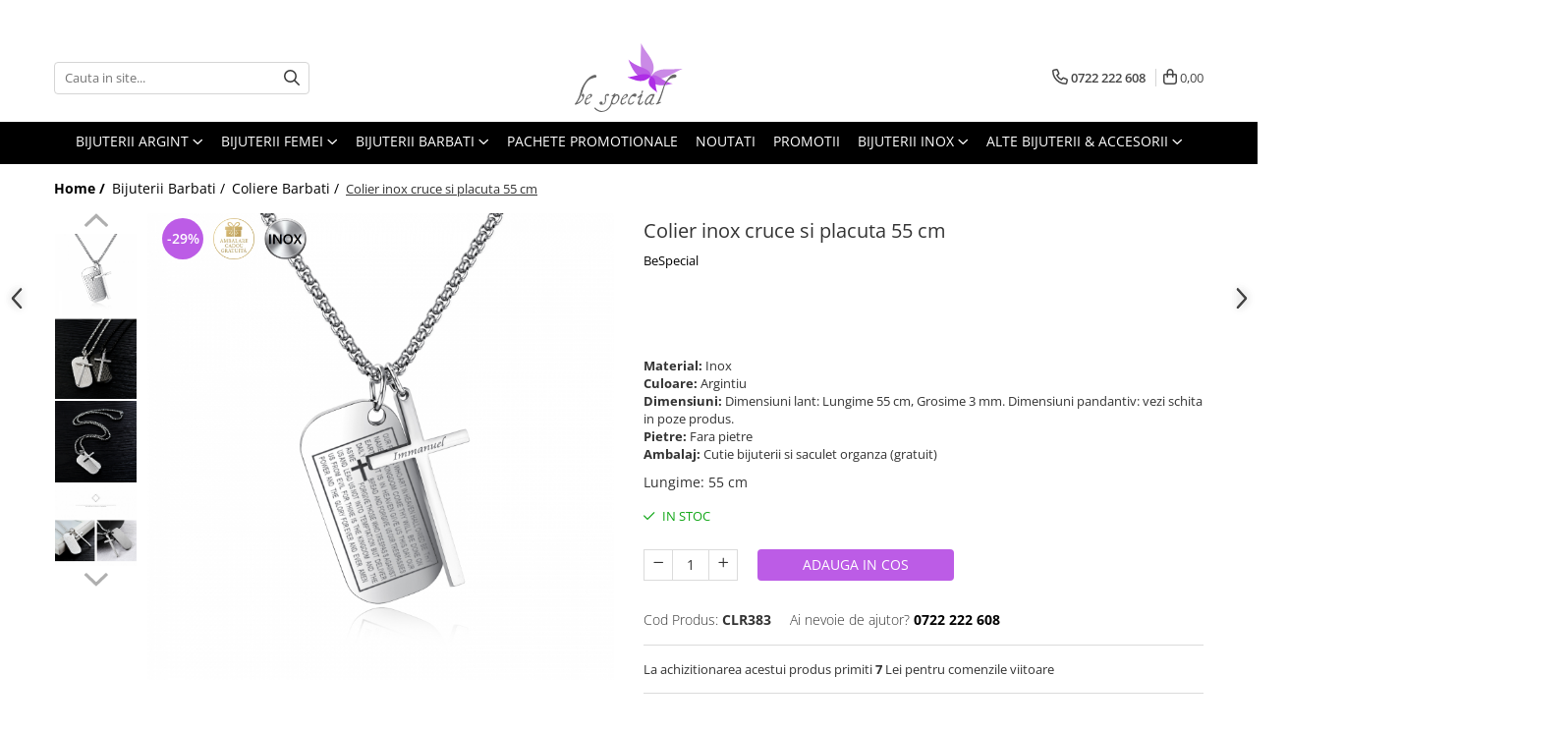

--- FILE ---
content_type: text/html; charset=UTF-8
request_url: https://www.bespecial.ro/colier-inox-cruce-si-placuta.html
body_size: 49234
content:
<!DOCTYPE html>

<html lang="ro-ro">

	<head>
		<meta charset="UTF-8">

		<script src="https://gomagcdn.ro/themes/fashion/js/lazysizes.min.js?v=10261342-4.246" async=""></script>

		<script>
			function g_js(callbk){typeof callbk === 'function' ? window.addEventListener("DOMContentLoaded", callbk, false) : false;}
		</script>

					<link rel="icon" sizes="48x48" href="https://gomagcdn.ro/domains/bespecial.ro/files/favicon/favicon.png?v=1572290216">
			<link rel="apple-touch-icon" sizes="57x57" href="https://gomagcdn.ro/domains/bespecial.ro/files/favicon/favicon.png?v=1572290216">
		
		<style>
			/*body.loading{overflow:hidden;}
			body.loading #wrapper{opacity: 0;visibility: hidden;}
			body #wrapper{opacity: 1;visibility: visible;transition:all .1s ease-out;}*/

			.main-header .main-menu{min-height:43px;}
			.-g-hide{visibility:hidden;opacity:0;}

					</style>
		
		<link rel="preconnect" href="https://gomagcdn.ro"><link rel="dns-prefetch" href="https://fonts.googleapis.com" /><link rel="dns-prefetch" href="https://fonts.gstatic.com" /><link rel="dns-prefetch" href="https://www.glami.ro" /><link rel="dns-prefetch" href="https://connect.facebook.net" /><link rel="dns-prefetch" href="https://www.facebook.com" /><link rel="dns-prefetch" href="https://www.googletagmanager.com" /><link rel="dns-prefetch" href="https://static.hotjar.com" /><link rel="dns-prefetch" href="https://analytics.tiktok.com" /><link rel="dns-prefetch" href="https://googleads.g.doubleclick.net" />

					<link rel="preload" as="image" href="https://gomagcdn.ro/domains/bespecial.ro/files/product/large/colier-inox-cruce-si-placuta-530193.jpg"   >
		
		<link rel="preload" href="https://gomagcdn.ro/themes/fashion/js/plugins.js?v=10261342-4.246" as="script">

					<link rel="preload" href="https://gomagcdn.ro/domains/bespecial.ro/themes/fashion/js/custom.js?1756120355" as="script">
		
					<link rel="preload" href="https://www.bespecial.ro/theme/default.js?v=41762161706" as="script">
				
		<link rel="preload" href="https://gomagcdn.ro/themes/fashion/js/dev.js?v=10261342-4.246" as="script">

		
					<link rel="stylesheet" href="https://gomagcdn.ro/themes/fashion/css/main-min.css?v=10261342-4.246-1" data-values='{"blockScripts": "1"}'>
		
					<link rel="stylesheet" href="https://www.bespecial.ro/theme/default.css?v=41762161706">
		
					<link rel="stylesheet" href="https://gomagcdn.ro/domains/bespecial.ro/themes/fashion/css/custom.css?1756120354">
						<link rel="stylesheet" href="https://gomagcdn.ro/themes/fashion/css/dev-style.css?v=10261342-4.246-1">
		
		
		
		<link rel="alternate" hreflang="x-default" href="https://www.bespecial.ro/colier-inox-cruce-si-placuta.html">
							
		<meta name="expires" content="never">
		<meta name="revisit-after" content="1 days">
					<meta name="author" content="Gomag">
				<title>Colier inox CLR383 | BeSpecial</title>


					<meta name="robots" content="index,follow" />
						
		<meta name="description" content="Colier inox cruce si placuta , BeSpecial ✔Livrare GRATUITA ✔Pret redus ✔ Retur fara taxe">
		<meta class="viewport" name="viewport" content="width=device-width, initial-scale=1.0, user-scalable=yes">
							<meta property="og:description" content="Colier inox cruce si placuta. Dimensiuni lant: Lungime 55 cm, Grosime 3 mm. Culoare: Argintiu. Dimensiuni pandantiv: vezi schita in poze produs."/>
							<meta property="og:image" content="https://gomagcdn.ro/domains/bespecial.ro/files/product/large/colier-inox-cruce-si-placuta-530193.jpg"/>
															<link rel="canonical" href="https://www.bespecial.ro/colier-inox-cruce-si-placuta.html" />
			<meta property="og:url" content="https://www.bespecial.ro/colier-inox-cruce-si-placuta.html"/>
						
		<meta name="distribution" content="Global">
		<meta name="owner" content="www.bespecial.ro">
		<meta name="publisher" content="www.bespecial.ro">
		<meta name="rating" content="General">
		<meta name="copyright" content="Copyright www.bespecial.ro 2026. All rights reserved">
		<link rel="search" href="https://www.bespecial.ro/opensearch.ro.xml" type="application/opensearchdescription+xml" title="Cautare"/>

		
							<script src="https://gomagcdn.ro/themes/fashion/js/jquery-2.1.4.min.js"></script>
			<script defer src="https://gomagcdn.ro/themes/fashion/js/jquery.autocomplete.js?v=20181023"></script>
			<script src="https://gomagcdn.ro/themes/fashion/js/gomag.config.js?v=10261342-4.246"></script>
			<script src="https://gomagcdn.ro/themes/fashion/js/gomag.js?v=10261342-4.246"></script>
		
													
<script>
	$(document).ready(function(){
		
		$('.__retargetingAddToCartSelector').on('click', function() {
			glami('track', 'AddToCart', {
			item_ids: ['21235'], // product ID currently added to a cart. Use the same ID as you use in the feed (ITEM_ID).
			product_names: ['Colier inox cruce si placuta 55 cm'], // product name currently added to a cart. Use the same names as you use in the feed (PRODUCTNAME).
			value: 77.8200, // product price
			currency: 'RON' // product price currency
			});
		});
		
	});	
	
	
	
</script>

<!-- Glami piXel --><script>(function(f, a, s, h, i, o, n) {f['GlamiTrackerObject'] = i;
f[i]=f[i]||function(){(f[i].q=f[i].q||[]).push(arguments)};o=a.createElement(s),
n=a.getElementsByTagName(s)[0];o.async=1;o.src=h;n.parentNode.insertBefore(o,n)
})(window, document, 'script', '//www.glami.ro/js/compiled/pt.js', 'glami');

glami('create', '9025305F6037E29036F0EE58C2B8DB54', 'ro');
glami('track', 'PageView');</script><!-- End Glami piXel --><!-- Glami Product Tag -->
<script>
glami('track', 'ViewContent', {
content_type: 'product',
item_ids: ['21235'], // currently viewed product ID. Use the same ID as you use in the feed (ITEM_ID)
product_names: ['Colier inox cruce si placuta 55 cm'] // currently viewed product name. Use the same names as you use in the feed (PRODUCTNAME).
});
</script> 
<!-- END Glami Product Tag --><!-- Global site tag (gtag.js) - Google Analytics -->
<script async src="https://www.googletagmanager.com/gtag/js?id=G-0MRS23C745"></script>
	<script>
 window.dataLayer = window.dataLayer || [];
  function gtag(){dataLayer.push(arguments);}
    var cookieValue = '';
  var name = 'g_c_consent' + "=";
  var decodedCookie = decodeURIComponent(document.cookie);
  var ca = decodedCookie.split(';');
  for(var i = 0; i <ca.length; i++) {
	var c = ca[i];
	while (c.charAt(0) == ' ') {
	  c = c.substring(1);
	}
	if (c.indexOf(name) == 0) {
	  cookieValue = c.substring(name.length, c.length);
	}
  }



if(cookieValue == ''){
	gtag('consent', 'default', {
	  'ad_storage': 'granted',
	  'ad_user_data': 'granted',
	  'ad_personalization': 'granted',
	  'analytics_storage': 'granted',
	  'personalization_storage': 'granted',
	  'functionality_storage': 'granted',
	  'security_storage': 'granted'
	});
	} else if(cookieValue != '-1'){


			gtag('consent', 'default', {
			'ad_storage': 'granted',
			'ad_user_data': 'granted',
			'ad_personalization': 'granted',
			'analytics_storage': 'granted',
			'personalization_storage': 'granted',
			'functionality_storage': 'granted',
			'security_storage': 'granted'
		});
	} else {
	 gtag('consent', 'default', {
		  'ad_storage': 'denied',
		  'ad_user_data': 'denied',
		  'ad_personalization': 'denied',
		  'analytics_storage': 'denied',
			'personalization_storage': 'denied',
			'functionality_storage': 'denied',
			'security_storage': 'denied'
		});

		 }
</script>
<script>

	
  gtag('js', new Date());

 
$.Gomag.bind('Cookie/Policy/Consent/Denied', function(){
	gtag('consent', 'update', {
		  'ad_storage': 'denied',
		  'ad_user_data': 'denied',
		  'ad_personalization': 'denied',
		  'analytics_storage': 'denied',
			'personalization_storage': 'denied',
			'functionality_storage': 'denied',
			'security_storage': 'denied'
		});
		})
$.Gomag.bind('Cookie/Policy/Consent/Granted', function(){
	gtag('consent', 'update', {
		  'ad_storage': 'granted',
		  'ad_user_data': 'granted',
		  'ad_personalization': 'granted',
		  'analytics_storage': 'granted',
			'personalization_storage': 'granted',
			'functionality_storage': 'granted',
			'security_storage': 'granted'
		});
		})
  gtag('config', 'G-0MRS23C745', {allow_enhanced_conversions: true });
</script>
<script>
	function gaBuildProductVariant(product)
	{
		let _return = '';
		if(product.version != undefined)
		{
			$.each(product.version, function(i, a){
				_return += (_return == '' ? '' : ', ')+a.value;
			})
		}
		return _return;
	}

</script>
<script>
	$.Gomag.bind('Product/Add/To/Cart/After/Listing', function gaProductAddToCartLV4(event, data) {
		if(data.product !== undefined) {
			var gaProduct = false;
			if(typeof(gaProducts) != 'undefined' && gaProducts[data.product.id] != undefined)
			{
				gaProduct = gaProducts[data.product.id];

			}

			if(gaProduct == false)
			{
				gaProduct = {};
				gaProduct.item_id = data.product.id;
				gaProduct.currency = data.product.currency ? (String(data.product.currency).toLowerCase() == 'lei' ? 'RON' : data.product.currency) : 'RON';
				gaProduct.item_name =  data.product.sku ;
				gaProduct.item_variant= gaBuildProductVariant(data.product);
				gaProduct.item_brand = data.product.brand;
				gaProduct.item_category = data.product.category;

			}

			gaProduct.price = parseFloat(data.product.price).toFixed(2);
			gaProduct.quantity = data.product.productQuantity;
			gtag("event", "add_to_cart", {
				currency: gaProduct.currency,
				value: parseFloat(gaProduct.price) * parseFloat(gaProduct.quantity),
				items: [
					gaProduct
				]
			});

		}
	})
	$.Gomag.bind('Product/Add/To/Cart/After/Details', function gaProductAddToCartDV4(event, data){

		if(data.product !== undefined){

			var gaProduct = false;
			if(
				typeof(gaProducts) != 'undefined'
				&&
				gaProducts[data.product.id] != undefined
			)
			{
				var gaProduct = gaProducts[data.product.id];
			}

			if(gaProduct == false)
			{
				gaProduct = {};
				gaProduct.item_id = data.product.id;
				gaProduct.currency = data.product.currency ? (String(data.product.currency).toLowerCase() == 'lei' ? 'RON' : data.product.currency) : 'RON';
				gaProduct.item_name =  data.product.sku ;
				gaProduct.item_variant= gaBuildProductVariant(data.product);
				gaProduct.item_brand = data.product.brand;
				gaProduct.item_category = data.product.category;

			}

			gaProduct.price = parseFloat(data.product.price).toFixed(2);
			gaProduct.quantity = data.product.productQuantity;


			gtag("event", "add_to_cart", {
			  currency: gaProduct.currency,
			  value: parseFloat(gaProduct.price) * parseFloat(gaProduct.quantity),
			  items: [
				gaProduct
			  ]
			});
        }

	})
	 $.Gomag.bind('Product/Remove/From/Cart', function gaProductRemovedFromCartV4(event, data){
		var envData = $.Gomag.getEnvData();
		var products = envData.products;

		if(data.data.product !== undefined && products[data.data.product] !== undefined){


			var dataProduct = products[data.data.product];


			gaProduct = {};
			gaProduct.item_id = dataProduct.id;

			gaProduct.item_name =   dataProduct.sku ;
			gaProduct.currency = dataProduct.currency ? (String(dataProduct.currency).toLowerCase() == 'lei' ? 'RON' : dataProduct.currency) : 'RON';
			gaProduct.item_category = dataProduct.category;
			gaProduct.item_brand = dataProduct.brand;
			gaProduct.price = parseFloat(dataProduct.price).toFixed(2);
			gaProduct.quantity = data.data.quantity;
			gaProduct.item_variant= gaBuildProductVariant(dataProduct);
			gtag("event", "remove_from_cart", {
			  currency: gaProduct.currency,
			  value: parseFloat(gaProduct.price) * parseFloat(gaProduct.quantity),
			  items: [
				gaProduct
			  ]
			});
        }

	});

	 $.Gomag.bind('Cart/Quantity/Update', function gaCartQuantityUpdateV4(event, data){
		var envData = $.Gomag.getEnvData();
		var products = envData.products;
		if(!data.data.finalQuantity || !data.data.initialQuantity)
		{
			return false;
		}
		var dataProduct = products[data.data.product];
		if(dataProduct == undefined)
		{
			return false;
		}

		gaProduct = {};
		gaProduct.item_id = dataProduct.id;
		gaProduct.currency = dataProduct.currency ? (String(dataProduct.currency).toLowerCase() == 'lei' ? 'RON' : dataProduct.currency) : 'RON';
		gaProduct.item_name =  dataProduct.sku ;

		gaProduct.item_category = dataProduct.category;
		gaProduct.item_brand = dataProduct.brand;
		gaProduct.price = parseFloat(dataProduct.price).toFixed(2);
		gaProduct.item_variant= gaBuildProductVariant(dataProduct);
		if(parseFloat(data.data.initialQuantity) < parseFloat(data.data.finalQuantity))
		{
			var quantity = parseFloat(data.data.finalQuantity) - parseFloat(data.data.initialQuantity);
			gaProduct.quantity = quantity;

			gtag("event", "add_to_cart", {
			  currency: gaProduct.currency,
			  value: parseFloat(gaProduct.price) * parseFloat(gaProduct.quantity),
			  items: [
				gaProduct
			  ]
			});
		}
		else if(parseFloat(data.data.initialQuantity) > parseFloat(data.data.finalQuantity))
		{
			var quantity = parseFloat(data.data.initialQuantity) - parseFloat(data.data.finalQuantity);
			gaProduct.quantity = quantity;
			gtag("event", "remove_from_cart", {
			  currency: gaProduct.currency,
			  value: parseFloat(gaProduct.price) * parseFloat(gaProduct.quantity),
			  items: [
				gaProduct
			  ]
			});
		}

	});

</script>
<script>
!function (w, d, t) {
  w.TiktokAnalyticsObject=t;var ttq=w[t]=w[t]||[];ttq.methods=["page","track","identify","instances","debug","on","off","once","ready","alias","group","enableCookie","disableCookie","holdConsent","revokeConsent","grantConsent"],ttq.setAndDefer=function(t,e){t[e]=function(){t.push([e].concat(Array.prototype.slice.call(arguments,0)))}};for(var i=0;i<ttq.methods.length;i++)ttq.setAndDefer(ttq,ttq.methods[i]);ttq.instance=function(t){for(
var e=ttq._i[t]||[],n=0;n<ttq.methods.length;n++)ttq.setAndDefer(e,ttq.methods[n]);return e},ttq.load=function(e,n){var r="https://analytics.tiktok.com/i18n/pixel/events.js",o=n&&n.partner;ttq._i=ttq._i||{},ttq._i[e]=[],ttq._i[e]._u=r,ttq._t=ttq._t||{},ttq._t[e]=+new Date,ttq._o=ttq._o||{},ttq._o[e]=n||{};n=document.createElement("script")
;n.type="text/javascript",n.async=!0,n.src=r+"?sdkid="+e+"&lib="+t;e=document.getElementsByTagName("script")[0];e.parentNode.insertBefore(n,e)};


  ttq.load('CTCM0QBC77U4G4EH1L2G');
  ttq.page();
}(window, document, 'ttq');
</script><script>
        (function(d, s, i) {
            var f = d.getElementsByTagName(s)[0], j = d.createElement(s);
            j.async = true;
            j.src = "https://t.themarketer.com/t/j/" + i;
            f.parentNode.insertBefore(j, f);
        })(document, "script", "PHM5KR9J");
    </script><script>
function gmsc(name, value)
{
	if(value != undefined && value)
	{
		var expires = new Date();
		expires.setTime(expires.getTime() + parseInt(3600*24*1000*90));
		document.cookie = encodeURIComponent(name) + "=" + encodeURIComponent(value) + '; expires='+ expires.toUTCString() + "; path=/";
	}
}
let gmqs = window.location.search;
let gmup = new URLSearchParams(gmqs);
gmsc('g_sc', gmup.get('shop_campaign'));
gmsc('shop_utm_campaign', gmup.get('utm_campaign'));
gmsc('shop_utm_medium', gmup.get('utm_medium'));
gmsc('shop_utm_source', gmup.get('utm_source'));
</script><!-- Google Tag Manager -->
    <script>(function(w,d,s,l,i){w[l]=w[l]||[];w[l].push({'gtm.start':
    new Date().getTime(),event:'gtm.js'});var f=d.getElementsByTagName(s)[0],
    j=d.createElement(s),dl=l!='dataLayer'?'&l='+l:'';j.async=true;j.src=
    'https://www.googletagmanager.com/gtm.js?id='+i+dl;f.parentNode.insertBefore(j,f);
    })(window,document,'script','dataLayer','GTM-WZHH8K7');</script>
    <!-- End Google Tag Manager --><script>
window.dataLayer = window.dataLayer || [];
window.gtag = window.gtag || function(){dataLayer.push(arguments);}
</script><script>
    (function (w, d, s, o, t, r) {
        w.__aqpxConfig = {
            platform: 'gomag',
            appId: 1420,
            debugMode: false,
            dataLayer: 'dataLayerAq',
            events: ['default', 'default_consent', 'view_item', 'add_to_cart', 'remove_from_cart', 'add_to_wishlist', 'purchase', 'begin_checkout', 'view_cart', 'view_item_list']
        };
        w.__aqpxQueue = w.__aqpxQueue || [];
        w.AQPX = w.AQPX || function () { w.__aqpxQueue.push(arguments) };
        t = d.createElement(s);
        r = d.getElementsByTagName(s)[0];
        t.async = 1;
        t.src = o;
        r.parentNode.insertBefore(t, r);
    })(window, document, 'script', '//cdn.aqurate.ai/pixel/js/aqpx.min.js#latest-generation');
</script><!-- Facebook Pixel Code -->
				<script>
				!function(f,b,e,v,n,t,s){if(f.fbq)return;n=f.fbq=function(){n.callMethod?
				n.callMethod.apply(n,arguments):n.queue.push(arguments)};if(!f._fbq)f._fbq=n;
				n.push=n;n.loaded=!0;n.version="2.0";n.queue=[];t=b.createElement(e);t.async=!0;
				t.src=v;s=b.getElementsByTagName(e)[0];s.parentNode.insertBefore(t,s)}(window,
				document,"script","//connect.facebook.net/en_US/fbevents.js");

				fbq("init", "1493644534274205");
				fbq("track", "PageView");</script>
				<!-- End Facebook Pixel Code -->
				<script>
				$.Gomag.bind('User/Ajax/Data/Loaded', function(event, data){
					if(data != undefined && data.data != undefined)
					{
						var eventData = data.data;
						if(eventData.facebookUserData != undefined)
						{
							$('body').append(eventData.facebookUserData);
						}
					}
				})
				</script>
				<meta name="facebook-domain-verification" content="uzaaansaz9a8nsndimuku7k9kpjrzy" /><!-- Hotjar Tracking Code for www.bespecial.ro -->
<script>
    (function(h,o,t,j,a,r){
        h.hj=h.hj||function(){(h.hj.q=h.hj.q||[]).push(arguments)};
        h._hjSettings={hjid:856616,hjsv:6};
        a=o.getElementsByTagName('head')[0];
        r=o.createElement('script');r.async=1;
        r.src=t+h._hjSettings.hjid+j+h._hjSettings.hjsv;
        a.appendChild(r);
    })(window,document,'https://static.hotjar.com/c/hotjar-','.js?sv=');
</script> <meta name="google-site-verification" content="dSfJZYyDvIPcuXKgBnSMm6AaP39d9IKYRst7TdOl-Ms" />					
		
	</head>

	<body class="" style="">

		<script >
			function _addCss(url, attribute, value, loaded){
				var _s = document.createElement('link');
				_s.rel = 'stylesheet';
				_s.href = url;
				_s.type = 'text/css';
				if(attribute)
				{
					_s.setAttribute(attribute, value)
				}
				if(loaded){
					_s.onload = function(){
						var dom = document.getElementsByTagName('body')[0];
						//dom.classList.remove('loading');
					}
				}
				var _st = document.getElementsByTagName('link')[0];
				_st.parentNode.insertBefore(_s, _st);
			}
			//_addCss('https://fonts.googleapis.com/css2?family=Open+Sans:ital,wght@0,300;0,400;0,600;0,700;1,300;1,400&display=swap');
			_addCss('https://gomagcdn.ro/themes/_fonts/Open-Sans.css');

		</script>
		<script>
				/*setTimeout(
				  function()
				  {
				   document.getElementsByTagName('body')[0].classList.remove('loading');
				  }, 1000);*/
		</script>
							
		
		<div id="wrapper">
			<!-- BLOCK:a9b05e7083cab5c4f5d45e100f137ee0 start -->
<div id="_cartSummary" class="hide"></div>

<script >
	$(document).ready(function() {

		$(document).on('keypress', '.-g-input-loader', function(){
			$(this).addClass('-g-input-loading');
		})

		$.Gomag.bind('Product/Add/To/Cart/After', function(eventResponse, properties)
		{
									var data = JSON.parse(properties.data);
			$('.q-cart').html(data.quantity);
			if(parseFloat(data.quantity) > 0)
			{
				$('.q-cart').removeClass('hide');
			}
			else
			{
				$('.q-cart').addClass('hide');
			}
			$('.cartPrice').html(data.subtotal + ' ' + data.currency);
			$('.cartProductCount').html(data.quantity);


		})
		$('#_cartSummary').on('updateCart', function(event, cart) {
			var t = $(this);

			$.get('https://www.bespecial.ro/cart-update', {
				cart: cart
			}, function(data) {

				$('.q-cart').html(data.quantity);
				if(parseFloat(data.quantity) > 0)
				{
					$('.q-cart').removeClass('hide');
				}
				else
				{
					$('.q-cart').addClass('hide');
				}
				$('.cartPrice').html(data.subtotal + ' ' + data.currency);
				$('.cartProductCount').html(data.quantity);
			}, 'json');
			window.ga = window.ga || function() {
				(ga.q = ga.q || []).push(arguments)
			};
			ga('send', 'event', 'Buton', 'Click', 'Adauga_Cos');
		});

		if(window.gtag_report_conversion) {
			$(document).on("click", 'li.phone-m', function() {
				var phoneNo = $('li.phone-m').children( "a").attr('href');
				gtag_report_conversion(phoneNo);
			});

		}

	});
</script>



<header class="main-header container-bg clearfix" data-block="headerBlock">
	<div class="discount-tape container-h full -g-hide" id="_gomagHellobar">
<style>
.discount-tape{position: relative;width:100%;padding:0;text-align:center;font-size:14px;overflow: hidden;z-index:99;}
.discount-tape a{color: #000000;}
.Gomag-HelloBar{padding:10px;}
@media screen and (max-width: 767px){.discount-tape{font-size:13px;}}
</style>
<div class="Gomag-HelloBar" style="background: #d9ecf2;color: #000000;">
	
		❄️ Winter Sale:  pana la -70% + 10% puncte de loialitate din valoarea cosului (cashback in cont) ❄️
					&nbsp;
			<span class="hb-timer" style="display:none;">
				<span class="hb-timer-message"></span>
				<span class="hb-card hb-timer-days">00</span>
				<span class="hb-timer-days-dots" style="margin: 0 -2px;">:</span>
				<span class="hb-card hb-timer-hours">00</span>
				<span class="hb-timer-dots" style="margin: 0 -2px;">:</span>
				<span class="hb-card hb-timer-minutes">00</span>
				<span class="hb-timer-dots" style="margin: 0 -2px;">:</span>
				<span class="hb-card hb-timer-seconds">00</span>
			</span>
			
			<style>
			.Gomag-HelloBar{padding-right:45px!important;}
			.closeHelloBar{display: flex;align-items: center;justify-content: center;position: absolute;top: 0;bottom: 0;right: 10px;height: 24px;width: 24px;margin: auto;text-align:center;font-size:18px;line-height: 1;color:#444!important;background: #fff;border-radius: 50%;}
			.closeHelloBar .fa{font-weight:400;}
			@media screen and (max-width: 767px){.closeHelloBar{top: 8px;margin:0;}}
		</style>
		<a href="#" rel="nofollow" class="closeHelloBar -g-no-url"><i class="fa fa-close" aria-hidden="true"></i></a>

		<script>
			$(document).ready(function(){
				$(document).on('click', '.closeHelloBar', function(){
					$.Gomag.setCookie('widget13', '1', 86400000, true);
					$('.Gomag-HelloBar').remove();
					$('#_gomagHellobar').hide();
				})
			})
		</script>
	</div>
	<script>if(void 0===NowTimeHelloBar){var NowTimeHelloBar=1769580278,StartTime=1769580278,EndTime=1769810400;if(NowTimeHelloBar<StartTime)var TotalSeconds=parseInt(StartTime)-parseInt(NowTimeHelloBar);else TotalSeconds=parseInt(EndTime)-parseInt(NowTimeHelloBar);function LeadingZero(e){return e<10?"0"+e:+e}var secondPassed=function(){var e=TotalSeconds,t=Math.floor(e/24/3600);e-=3600*t*24;var o=Math.floor(e/3600);e-=3600*o;var a=Math.floor(e/60);e-=60*a,t>0?$(".hb-timer-days").text(LeadingZero(t)):($(".hb-timer-days").css("display","none"),$(".hb-timer-days-dots").css("display","none")),$(".hb-timer-hours").text(LeadingZero(o)),$(".hb-timer-minutes").text(LeadingZero(a)),$(".hb-timer-seconds").text(LeadingZero(e)),$(".hb-timer").css("display","inline-block"),0==TotalSeconds&&clearInterval(countdownTimer),TotalSeconds-=1;TotalSeconds<0?$('#_gomagHellobar').remove():'';},countdownTimer=setInterval(secondPassed,1e3);secondPassed()}else {var NowTimeHelloBar=1769580278,StartTime=1769580278,EndTime=1769810400;}
	</script>
<div class="clear"></div>
</div>

		
	<div class="top-head-bg container-h full">

		<div class="top-head container-h">
			<div class="row">
				<div class="col-md-3 col-sm-3 col-xs-5 logo-h">
					
	<a href="https://www.bespecial.ro" id="logo" data-pageId="2">
		<img src="https://gomagcdn.ro/domains/bespecial.ro/files/company/bijuterii-argint-bespecial-7051985330.svg" fetchpriority="high" class="img-responsive" alt="bespecial" title="bespecial" width="200" height="50" style="width:auto;">
	</a>
				</div>
				<div class="col-md-4 col-sm-4 col-xs-7 main search-form-box">
					
<form name="search-form" class="search-form" action="https://www.bespecial.ro/produse" id="_searchFormMainHeader">

	<input id="_autocompleteSearchMainHeader" name="c" class="input-placeholder -g-input-loader" type="text" placeholder="Cauta in site..." aria-label="Search"  value="">
	<button id="_doSearch" class="search-button" aria-hidden="true">
		<i class="fa fa-search" aria-hidden="true"></i>
	</button>

				<script >
			$(document).ready(function() {

				$('#_autocompleteSearchMainHeader').autocomplete({
					serviceUrl: 'https://www.bespecial.ro/autocomplete',
					minChars: 2,
					deferRequestBy: 700,
					appendTo: '#_searchFormMainHeader',
					width: parseInt($('#_doSearch').offset().left) - parseInt($('#_autocompleteSearchMainHeader').offset().left),
					formatResult: function(suggestion, currentValue) {
						return suggestion.value;
					},
					onSelect: function(suggestion) {
						$(this).val(suggestion.data);
					},
					onSearchComplete: function(suggestion) {
						$(this).removeClass('-g-input-loading');
					}
				});
				$(document).on('click', '#_doSearch', function(e){
					e.preventDefault();
					if($('#_autocompleteSearchMainHeader').val() != '')
					{
						$('#_searchFormMainHeader').submit();
					}
				})
			});
		</script>
	

</form>
				</div>
				<div class="col-md-5 col-sm-5 acount-section">
					
<ul>
	<li class="search-m hide">
		<a href="#" class="-g-no-url" aria-label="Cauta in site..." data-pageId="">
			<i class="fa fa-search search-open" aria-hidden="true"></i>
			<i style="display:none" class="fa fa-times search-close" aria-hidden="true"></i>
		</a>
	</li>
	<li class="-g-user-icon -g-user-icon-empty">
			
	</li>
	
				<li class="contact-header">
			<a href="tel:0722 222 608" aria-label="Contacteaza-ne" data-pageId="3">
				<i class="fa fa-phone" aria-hidden="true"></i>
								<span>0722 222 608</span>
			</a>
		</li>
			<li class="wishlist-header hide">
		<a href="https://www.bespecial.ro/wishlist" aria-label="Wishlist" data-pageId="28">
			<span class="-g-wishlist-product-count -g-hide"></span>
			<i class="fa fa-heart-o" aria-hidden="true"></i>
			<span class="">Favorite</span>
		</a>
	</li>
	<li class="cart-header-btn cart">
		<a class="cart-drop _showCartHeader" href="https://www.bespecial.ro/cos-de-cumparaturi" aria-label="Cos de cumparaturi">
			<span class="q-cart hide">0</span>
			<i class="fa fa-shopping-bag" aria-hidden="true"></i>
			<span class="count cartPrice">0,00
				
			</span>
		</a>
					<div class="cart-dd  _cartShow cart-closed"></div>
			</li>

	</ul>

	<script>
		$(document).ready(function() {
			//Cart
							$('.cart').mouseenter(function() {
					$.Gomag.showCartSummary('div._cartShow');
				}).mouseleave(function() {
					$.Gomag.hideCartSummary('div._cartShow');
					$('div._cartShow').removeClass('cart-open');
				});
						$(document).on('click', '.dropdown-toggle', function() {
				window.location = $(this).attr('href');
			})
		})
	</script>

				</div>
			</div>
		</div>
	</div>


<div id="navigation">
	<nav id="main-menu" class="main-menu container-h full clearfix">
		<a href="#" class="menu-trg -g-no-url" title="Produse">
			<span>&nbsp;</span>
		</a>
		
<div class="container-h nav-menu-hh clearfix">

	<!-- BASE MENU -->
	<ul class="
			nav-menu base-menu container-h
			
			
		">

		

			
		<li class="menu-drop __GomagMM ">
							<a
					href="https://www.bespecial.ro/bijuterii-argint-dupa-tip"
					class="  "
					rel="  "
					
					title="Bijuterii argint"
					data-Gomag=''
					data-block-name="mainMenuD0"
					data-pageId= ""
					data-block="mainMenuD">
											<span class="list">Bijuterii argint</span>
						<i class="fa fa-angle-down"></i>
				</a>

									<div class="menu-dd">
										<ul class="drop-list clearfix w100">
																																						<li class="fl">
										<div class="col">
											<p class="title">
												<a
												href="https://www.bespecial.ro/cercei-argint"
												class="title    "
												rel="  "
												
												title="Cercei argint"
												data-Gomag=''
												data-block-name="mainMenuD1"
												data-block="mainMenuD"
												data-pageId= ""
												>
																										Cercei argint
												</a>
											</p>
																						
										</div>
									</li>
																																<li class="fl">
										<div class="col">
											<p class="title">
												<a
												href="https://www.bespecial.ro/lanturi-argint"
												class="title    "
												rel="  "
												
												title="Lantisoare argint"
												data-Gomag=''
												data-block-name="mainMenuD1"
												data-block="mainMenuD"
												data-pageId= ""
												>
																										Lantisoare argint
												</a>
											</p>
																						
										</div>
									</li>
																																<li class="fl">
										<div class="col">
											<p class="title">
												<a
												href="https://www.bespecial.ro/pandantive-argint"
												class="title    "
												rel="  "
												
												title="Pandantive argint"
												data-Gomag=''
												data-block-name="mainMenuD1"
												data-block="mainMenuD"
												data-pageId= ""
												>
																										Pandantive argint
												</a>
											</p>
																						
										</div>
									</li>
																																<li class="fl">
										<div class="col">
											<p class="title">
												<a
												href="https://www.bespecial.ro/inele-argint"
												class="title    "
												rel="  "
												
												title="Inele argint"
												data-Gomag=''
												data-block-name="mainMenuD1"
												data-block="mainMenuD"
												data-pageId= ""
												>
																										Inele argint
												</a>
											</p>
																						
										</div>
									</li>
																																<li class="fl">
										<div class="col">
											<p class="title">
												<a
												href="https://www.bespecial.ro/bratari-argint"
												class="title    "
												rel="  "
												
												title="Bratari argint"
												data-Gomag=''
												data-block-name="mainMenuD1"
												data-block="mainMenuD"
												data-pageId= ""
												>
																										Bratari argint
												</a>
											</p>
																						
										</div>
									</li>
																																<li class="fl">
										<div class="col">
											<p class="title">
												<a
												href="https://www.bespecial.ro/coliere-argint"
												class="title    "
												rel="  "
												
												title="Coliere argint"
												data-Gomag=''
												data-block-name="mainMenuD1"
												data-block="mainMenuD"
												data-pageId= ""
												>
																										Coliere argint
												</a>
											</p>
																						
										</div>
									</li>
																																<li class="fl">
										<div class="col">
											<p class="title">
												<a
												href="https://www.bespecial.ro/seturi-argint"
												class="title    "
												rel="  "
												
												title="Seturi argint"
												data-Gomag=''
												data-block-name="mainMenuD1"
												data-block="mainMenuD"
												data-pageId= ""
												>
																										Seturi argint
												</a>
											</p>
																						
										</div>
									</li>
																																<li class="fl">
										<div class="col">
											<p class="title">
												<a
												href="https://www.bespecial.ro/talismane-argint"
												class="title    "
												rel="  "
												
												title="Talismane argint"
												data-Gomag=''
												data-block-name="mainMenuD1"
												data-block="mainMenuD"
												data-pageId= ""
												>
																										Talismane argint
												</a>
											</p>
																						
										</div>
									</li>
																																<li class="fl">
										<div class="col">
											<p class="title">
												<a
												href="https://www.bespecial.ro/bijuterii-argint-cu-perle"
												class="title    "
												rel="  "
												
												title="Bijuterii argint cu perle"
												data-Gomag=''
												data-block-name="mainMenuD1"
												data-block="mainMenuD"
												data-pageId= ""
												>
																										Bijuterii argint cu perle
												</a>
											</p>
																						
										</div>
									</li>
																																<li class="fl">
										<div class="col">
											<p class="title">
												<a
												href="https://www.bespecial.ro/bijuterii-argint-cu-zirconii"
												class="title    "
												rel="  "
												
												title="Bijuterii argint cu zirconii"
												data-Gomag=''
												data-block-name="mainMenuD1"
												data-block="mainMenuD"
												data-pageId= ""
												>
																										Bijuterii argint cu zirconii
												</a>
											</p>
																						
										</div>
									</li>
																																<li class="fl">
										<div class="col">
											<p class="title">
												<a
												href="https://www.bespecial.ro/bijuterii-argint-simplu"
												class="title    "
												rel="  "
												
												title="Bijuterii argint simplu"
												data-Gomag=''
												data-block-name="mainMenuD1"
												data-block="mainMenuD"
												data-pageId= ""
												>
																										Bijuterii argint simplu
												</a>
											</p>
																						
										</div>
									</li>
																																<li class="fl">
										<div class="col">
											<p class="title">
												<a
												href="https://www.bespecial.ro/bijuterii-argint-cu-pietre-semipretioase"
												class="title    "
												rel="  "
												
												title="Bijuterii argint cu pietre semipretioase"
												data-Gomag=''
												data-block-name="mainMenuD1"
												data-block="mainMenuD"
												data-pageId= ""
												>
																										Bijuterii argint cu pietre semipretioase
												</a>
											</p>
																						
										</div>
									</li>
																																<li class="fl">
										<div class="col">
											<p class="title">
												<a
												href="https://www.bespecial.ro/bijuterii-argint-placate-cu-aur"
												class="title    "
												rel="  "
												
												title="Bijuterii argint placat cu aur"
												data-Gomag=''
												data-block-name="mainMenuD1"
												data-block="mainMenuD"
												data-pageId= ""
												>
																										Bijuterii argint placat cu aur
												</a>
											</p>
																						
										</div>
									</li>
																																<li class="fl">
										<div class="col">
											<p class="title">
												<a
												href="https://www.bespecial.ro/bijuterii-argint-cu-diverse-materiale"
												class="title    "
												rel="  "
												
												title="Bijuterii argint cu diverse materiale"
												data-Gomag=''
												data-block-name="mainMenuD1"
												data-block="mainMenuD"
												data-pageId= ""
												>
																										Bijuterii argint cu diverse materiale
												</a>
											</p>
																						
										</div>
									</li>
																																<li class="fl">
										<div class="col">
											<p class="title">
												<a
												href="https://www.bespecial.ro/bijuterii-argint-cu-murano"
												class="title    "
												rel="  "
												
												title="Bijuterii argint cu murano"
												data-Gomag=''
												data-block-name="mainMenuD1"
												data-block="mainMenuD"
												data-pageId= ""
												>
																										Bijuterii argint cu murano
												</a>
											</p>
																						
										</div>
									</li>
																													</ul>
																	</div>
									
		</li>
		
		<li class="menu-drop __GomagMM ">
							<a
					href="https://www.bespecial.ro/bijuterii-pentru-femei"
					class="  "
					rel="  "
					
					title="Bijuterii Femei"
					data-Gomag=''
					data-block-name="mainMenuD0"
					data-pageId= "1"
					data-block="mainMenuD">
											<span class="list">Bijuterii Femei</span>
						<i class="fa fa-angle-down"></i>
				</a>

									<div class="menu-dd">
										<ul class="drop-list clearfix w100">
																																						<li class="fl">
										<div class="col">
											<p class="title">
												<a
												href="https://www.bespecial.ro/inele"
												class="title    "
												rel="  "
												
												title="Inele Dama"
												data-Gomag=''
												data-block-name="mainMenuD1"
												data-block="mainMenuD"
												data-pageId= "118"
												>
																										Inele Dama
												</a>
											</p>
																						
										</div>
									</li>
																																<li class="fl">
										<div class="col">
											<p class="title">
												<a
												href="https://www.bespecial.ro/cercei"
												class="title    "
												rel="  "
												
												title="Cercei Dama"
												data-Gomag=''
												data-block-name="mainMenuD1"
												data-block="mainMenuD"
												data-pageId= "118"
												>
																										Cercei Dama
												</a>
											</p>
																						
										</div>
									</li>
																																<li class="fl">
										<div class="col">
											<p class="title">
												<a
												href="https://www.bespecial.ro/bratari"
												class="title    "
												rel="  "
												
												title="Bratari Dama"
												data-Gomag=''
												data-block-name="mainMenuD1"
												data-block="mainMenuD"
												data-pageId= "118"
												>
																										Bratari Dama
												</a>
											</p>
																						
										</div>
									</li>
																																<li class="fl">
										<div class="col">
											<p class="title">
												<a
												href="https://www.bespecial.ro/lanturi"
												class="title    "
												rel="  "
												
												title="Lanturi Dama"
												data-Gomag=''
												data-block-name="mainMenuD1"
												data-block="mainMenuD"
												data-pageId= "118"
												>
																										Lanturi Dama
												</a>
											</p>
																						
										</div>
									</li>
																																<li class="fl">
										<div class="col">
											<p class="title">
												<a
												href="https://www.bespecial.ro/pandantive"
												class="title    "
												rel="  "
												
												title="Pandantive Femei"
												data-Gomag=''
												data-block-name="mainMenuD1"
												data-block="mainMenuD"
												data-pageId= "118"
												>
																										Pandantive Femei
												</a>
											</p>
																						
										</div>
									</li>
																																<li class="fl">
										<div class="col">
											<p class="title">
												<a
												href="https://www.bespecial.ro/coliere"
												class="title    "
												rel="  "
												
												title="Coliere Dama"
												data-Gomag=''
												data-block-name="mainMenuD1"
												data-block="mainMenuD"
												data-pageId= "118"
												>
																										Coliere Dama
												</a>
											</p>
																						
										</div>
									</li>
																																<li class="fl">
										<div class="col">
											<p class="title">
												<a
												href="https://www.bespecial.ro/seturi"
												class="title    "
												rel="  "
												
												title="Seturi Dama"
												data-Gomag=''
												data-block-name="mainMenuD1"
												data-block="mainMenuD"
												data-pageId= "118"
												>
																										Seturi Dama
												</a>
											</p>
																						
										</div>
									</li>
																																<li class="fl">
										<div class="col">
											<p class="title">
												<a
												href="https://www.bespecial.ro/butoni"
												class="title    "
												rel="  "
												
												title="Butoni Dama"
												data-Gomag=''
												data-block-name="mainMenuD1"
												data-block="mainMenuD"
												data-pageId= "118"
												>
																										Butoni Dama
												</a>
											</p>
																						
										</div>
									</li>
																																<li class="fl">
										<div class="col">
											<p class="title">
												<a
												href="https://www.bespecial.ro/brose"
												class="title    "
												rel="  "
												
												title="Brose Dama"
												data-Gomag=''
												data-block-name="mainMenuD1"
												data-block="mainMenuD"
												data-pageId= "118"
												>
																										Brose Dama
												</a>
											</p>
																						
										</div>
									</li>
																																<li class="fl">
										<div class="col">
											<p class="title">
												<a
												href="https://www.bespecial.ro/talismane"
												class="title    "
												rel="  "
												
												title="Talismane"
												data-Gomag=''
												data-block-name="mainMenuD1"
												data-block="mainMenuD"
												data-pageId= "118"
												>
																										Talismane
												</a>
											</p>
																						
										</div>
									</li>
																													</ul>
																	</div>
									
		</li>
		
		<li class="menu-drop __GomagMM ">
							<a
					href="https://www.bespecial.ro/bijuterii-pentru-barbati"
					class="  "
					rel="  "
					
					title="Bijuterii Barbati"
					data-Gomag=''
					data-block-name="mainMenuD0"
					data-pageId= "15"
					data-block="mainMenuD">
											<span class="list">Bijuterii Barbati</span>
						<i class="fa fa-angle-down"></i>
				</a>

									<div class="menu-dd">
										<ul class="drop-list clearfix w100">
																																						<li class="fl">
										<div class="col">
											<p class="title">
												<a
												href="https://www.bespecial.ro/bratari-16"
												class="title    "
												rel="  "
												
												title="Bratari Barbati"
												data-Gomag=''
												data-block-name="mainMenuD1"
												data-block="mainMenuD"
												data-pageId= "118"
												>
																										Bratari Barbati
												</a>
											</p>
																						
										</div>
									</li>
																																<li class="fl">
										<div class="col">
											<p class="title">
												<a
												href="https://www.bespecial.ro/inele-124"
												class="title    "
												rel="  "
												
												title="Inele Barbati"
												data-Gomag=''
												data-block-name="mainMenuD1"
												data-block="mainMenuD"
												data-pageId= "118"
												>
																										Inele Barbati
												</a>
											</p>
																						
										</div>
									</li>
																																<li class="fl">
										<div class="col">
											<p class="title">
												<a
												href="https://www.bespecial.ro/coliere-barbati"
												class="title    "
												rel="  "
												
												title="Coliere Barbati"
												data-Gomag=''
												data-block-name="mainMenuD1"
												data-block="mainMenuD"
												data-pageId= "118"
												>
																										Coliere Barbati
												</a>
											</p>
																						
										</div>
									</li>
																																<li class="fl">
										<div class="col">
											<p class="title">
												<a
												href="https://www.bespecial.ro/cercei-26"
												class="title    "
												rel="  "
												
												title="Cercei Barbati"
												data-Gomag=''
												data-block-name="mainMenuD1"
												data-block="mainMenuD"
												data-pageId= "118"
												>
																										Cercei Barbati
												</a>
											</p>
																						
										</div>
									</li>
																																<li class="fl">
										<div class="col">
											<p class="title">
												<a
												href="https://www.bespecial.ro/lanturi-37"
												class="title    "
												rel="  "
												
												title="Lanturi Barbati"
												data-Gomag=''
												data-block-name="mainMenuD1"
												data-block="mainMenuD"
												data-pageId= "118"
												>
																										Lanturi Barbati
												</a>
											</p>
																						
										</div>
									</li>
																																<li class="fl">
										<div class="col">
											<p class="title">
												<a
												href="https://www.bespecial.ro/butoni-99"
												class="title    "
												rel="  "
												
												title="Butoni Barbati"
												data-Gomag=''
												data-block-name="mainMenuD1"
												data-block="mainMenuD"
												data-pageId= "118"
												>
																										Butoni Barbati
												</a>
											</p>
																						
										</div>
									</li>
																																<li class="fl">
										<div class="col">
											<p class="title">
												<a
												href="https://www.bespecial.ro/talismane-323"
												class="title    "
												rel="  "
												
												title="Talismane"
												data-Gomag=''
												data-block-name="mainMenuD1"
												data-block="mainMenuD"
												data-pageId= "118"
												>
																										Talismane
												</a>
											</p>
																						
										</div>
									</li>
																																<li class="fl">
										<div class="col">
											<p class="title">
												<a
												href="https://www.bespecial.ro/portchei-barbati"
												class="title    "
												rel="  "
												
												title="Portchei Barbati"
												data-Gomag=''
												data-block-name="mainMenuD1"
												data-block="mainMenuD"
												data-pageId= "118"
												>
																										Portchei Barbati
												</a>
											</p>
																						
										</div>
									</li>
																																<li class="fl">
										<div class="col">
											<p class="title">
												<a
												href="https://www.bespecial.ro/pandantive-42"
												class="title    "
												rel="  "
												
												title="Pandantive Barbati"
												data-Gomag=''
												data-block-name="mainMenuD1"
												data-block="mainMenuD"
												data-pageId= "118"
												>
																										Pandantive Barbati
												</a>
											</p>
																						
										</div>
									</li>
																													</ul>
																	</div>
									
		</li>
		
		<li class="menu-drop __GomagMM ">
								<a
						href="https://www.bespecial.ro/pachete-promotionale"
						class="    "
						rel="  "
						
						title="Pachete Promotionale"
						data-Gomag=''
						data-block-name="mainMenuD0"  data-block="mainMenuD" data-pageId= "2762">
												<span class="list">Pachete Promotionale</span>
					</a>
				
		</li>
		
		<li class="menu-drop __GomagMM ">
								<a
						href="https://www.bespecial.ro/noutati"
						class="    "
						rel="  "
						
						title="Noutati"
						data-Gomag=''
						data-block-name="mainMenuD0"  data-block="mainMenuD" data-pageId= "">
												<span class="list">Noutati</span>
					</a>
				
		</li>
		
		<li class="menu-drop __GomagMM ">
								<a
						href="https://www.bespecial.ro/promotii?t=discounts&amp;o=custom-position"
						class="    "
						rel="  "
						
						title="Promotii"
						data-Gomag=''
						data-block-name="mainMenuD0"  data-block="mainMenuD" data-pageId= "">
												<span class="list">Promotii</span>
					</a>
				
		</li>
		
		<li class="menu-drop __GomagMM ">
							<a
					href="https://www.bespecial.ro/bijuterii-inox"
					class="  "
					rel="  "
					
					title="Bijuterii inox"
					data-Gomag=''
					data-block-name="mainMenuD0"
					data-pageId= "12"
					data-block="mainMenuD">
											<span class="list">Bijuterii inox</span>
						<i class="fa fa-angle-down"></i>
				</a>

									<div class="menu-dd">
										<ul class="drop-list clearfix w100">
																																						<li class="fl">
										<div class="col">
											<p class="title">
												<a
												href="https://www.bespecial.ro/bijuterii-inox/bratari-3"
												class="title    "
												rel="  "
												
												title="Bratari Inox"
												data-Gomag=''
												data-block-name="mainMenuD1"
												data-block="mainMenuD"
												data-pageId= ""
												>
																										Bratari Inox
												</a>
											</p>
																						
										</div>
									</li>
																																<li class="fl">
										<div class="col">
											<p class="title">
												<a
												href="https://www.bespecial.ro/bijuterii-inox/coliere"
												class="title    "
												rel="  "
												
												title="Coliere Inox"
												data-Gomag=''
												data-block-name="mainMenuD1"
												data-block="mainMenuD"
												data-pageId= ""
												>
																										Coliere Inox
												</a>
											</p>
																						
										</div>
									</li>
																																<li class="fl">
										<div class="col">
											<p class="title">
												<a
												href="https://www.bespecial.ro/bijuterii-inox/inele"
												class="title    "
												rel="  "
												
												title="Inele Inox"
												data-Gomag=''
												data-block-name="mainMenuD1"
												data-block="mainMenuD"
												data-pageId= ""
												>
																										Inele Inox
												</a>
											</p>
																						
										</div>
									</li>
																																<li class="fl">
										<div class="col">
											<p class="title">
												<a
												href="https://www.bespecial.ro/bijuterii-inox/lantisoare-3"
												class="title    "
												rel="  "
												
												title="Lanturi Inox"
												data-Gomag=''
												data-block-name="mainMenuD1"
												data-block="mainMenuD"
												data-pageId= ""
												>
																										Lanturi Inox
												</a>
											</p>
																						
										</div>
									</li>
																																<li class="fl">
										<div class="col">
											<p class="title">
												<a
												href="https://www.bespecial.ro/bijuterii-inox/pandantive"
												class="title    "
												rel="  "
												
												title="Pandantive Inox"
												data-Gomag=''
												data-block-name="mainMenuD1"
												data-block="mainMenuD"
												data-pageId= ""
												>
																										Pandantive Inox
												</a>
											</p>
																						
										</div>
									</li>
																																<li class="fl">
										<div class="col">
											<p class="title">
												<a
												href=" https://www.bespecial.ro/bijuterii-inox/cercei-3"
												class="title    "
												rel="  "
												
												title="Cercei Inox"
												data-Gomag=''
												data-block-name="mainMenuD1"
												data-block="mainMenuD"
												data-pageId= ""
												>
																										Cercei Inox
												</a>
											</p>
																						
										</div>
									</li>
																																<li class="fl">
										<div class="col">
											<p class="title">
												<a
												href="https://www.bespecial.ro/bijuterii-inox/butoni"
												class="title    "
												rel="  "
												
												title="Butoni Inox"
												data-Gomag=''
												data-block-name="mainMenuD1"
												data-block="mainMenuD"
												data-pageId= ""
												>
																										Butoni Inox
												</a>
											</p>
																						
										</div>
									</li>
																													</ul>
																	</div>
									
		</li>
		
		<li class="menu-drop __GomagMM ">
							<a
					href="#"
					class="  -g-no-url "
					rel="  "
					
					title="Alte Bijuterii & Accesorii"
					data-Gomag=''
					data-block-name="mainMenuD0"
					data-pageId= ""
					data-block="mainMenuD">
											<span class="list">Alte Bijuterii &amp; Accesorii</span>
						<i class="fa fa-angle-down"></i>
				</a>

									<div class="menu-dd">
										<ul class="drop-list clearfix w100">
																																						<li class="fl">
										<div class="col">
											<p class="title">
												<a
												href="https://www.bespecial.ro/bijuterii-cu-perle"
												class="title    "
												rel="  "
												
												title="Bijuterii cu perle"
												data-Gomag=''
												data-block-name="mainMenuD1"
												data-block="mainMenuD"
												data-pageId= "33"
												>
																										Bijuterii cu perle
												</a>
											</p>
																						
										</div>
									</li>
																																<li class="fl">
										<div class="col">
											<p class="title">
												<a
												href="https://www.bespecial.ro/bijuterii-cu-pietre-semipretioase"
												class="title    "
												rel="  "
												
												title="Bijuterii cu pietre semipretioase"
												data-Gomag=''
												data-block-name="mainMenuD1"
												data-block="mainMenuD"
												data-pageId= "54"
												>
																										Bijuterii cu pietre semipretioase
												</a>
											</p>
																						
										</div>
									</li>
																																<li class="fl">
										<div class="col">
											<p class="title">
												<a
												href="https://www.bespecial.ro/bijuterii-placate-cu-aur"
												class="title    "
												rel="  "
												
												title="Bijuterii placate cu aur"
												data-Gomag=''
												data-block-name="mainMenuD1"
												data-block="mainMenuD"
												data-pageId= "71"
												>
																										Bijuterii placate cu aur
												</a>
											</p>
																						
										</div>
									</li>
																																<li class="fl">
										<div class="col">
											<p class="title">
												<a
												href="https://www.bespecial.ro/bijuterii-copii"
												class="title    "
												rel="  "
												
												title="Bijuterii copii"
												data-Gomag=''
												data-block-name="mainMenuD1"
												data-block="mainMenuD"
												data-pageId= "29"
												>
																										Bijuterii copii
												</a>
											</p>
																						
										</div>
									</li>
																																<li class="fl">
										<div class="col">
											<p class="title">
												<a
												href="https://www.bespecial.ro/bijuterii-piele"
												class="title    "
												rel="  "
												
												title="Bijuterii piele"
												data-Gomag=''
												data-block-name="mainMenuD1"
												data-block="mainMenuD"
												data-pageId= "65"
												>
																										Bijuterii piele
												</a>
											</p>
																						
										</div>
									</li>
																																<li class="fl">
										<div class="col">
											<p class="title">
												<a
												href="https://www.bespecial.ro/bijuterii-mireasa"
												class="title    "
												rel="  "
												
												title="Bijuterii Mireasa"
												data-Gomag=''
												data-block-name="mainMenuD1"
												data-block="mainMenuD"
												data-pageId= "48"
												>
																										Bijuterii Mireasa
												</a>
											</p>
																																															<a
														href="https://www.bespecial.ro/inele-logodna"
														rel="  "
														
														title="Inele de logodna"
														class="    "
														data-Gomag=''
														data-block-name="mainMenuD2"
														data-block="mainMenuD"
														data-pageId="48"
													>
																												<i class="fa fa-angle-right"></i>
														<span>Inele de logodna</span>
													</a>
																									<a
														href="https://www.bespecial.ro/verighete"
														rel="  "
														
														title="Verighete"
														class="    "
														data-Gomag=''
														data-block-name="mainMenuD2"
														data-block="mainMenuD"
														data-pageId="48"
													>
																												<i class="fa fa-angle-right"></i>
														<span>Verighete</span>
													</a>
																									<a
														href="https://www.bespecial.ro/cercei-mireasa"
														rel="  "
														
														title="Cercei mireasa"
														class="    "
														data-Gomag=''
														data-block-name="mainMenuD2"
														data-block="mainMenuD"
														data-pageId="48"
													>
																												<i class="fa fa-angle-right"></i>
														<span>Cercei mireasa</span>
													</a>
																									<a
														href="https://www.bespecial.ro/coliere-mireasa"
														rel="  "
														
														title="Coliere mireasa"
														class="    "
														data-Gomag=''
														data-block-name="mainMenuD2"
														data-block="mainMenuD"
														data-pageId="48"
													>
																												<i class="fa fa-angle-right"></i>
														<span>Coliere mireasa</span>
													</a>
																									<a
														href="https://www.bespecial.ro/bratari-mireasa"
														rel="  "
														
														title="Bratari mireasa"
														class="    "
														data-Gomag=''
														data-block-name="mainMenuD2"
														data-block="mainMenuD"
														data-pageId="48"
													>
																												<i class="fa fa-angle-right"></i>
														<span>Bratari mireasa</span>
													</a>
																									<a
														href="https://www.bespecial.ro/seturi-mireasa"
														rel="  "
														
														title="Seturi mireasa"
														class="    "
														data-Gomag=''
														data-block-name="mainMenuD2"
														data-block="mainMenuD"
														data-pageId="48"
													>
																												<i class="fa fa-angle-right"></i>
														<span>Seturi mireasa</span>
													</a>
																									<a
														href="https://www.bespecial.ro/pandantive-mireasa"
														rel="  "
														
														title="Pandantive mireasa"
														class="    "
														data-Gomag=''
														data-block-name="mainMenuD2"
														data-block="mainMenuD"
														data-pageId="48"
													>
																												<i class="fa fa-angle-right"></i>
														<span>Pandantive mireasa</span>
													</a>
																							
										</div>
									</li>
																																<li class="fl">
										<div class="col">
											<p class="title">
												<a
												href="https://www.bespecial.ro/bijuterii-de-lux"
												class="title    "
												rel="  "
												
												title="Bijuterii de Lux"
												data-Gomag=''
												data-block-name="mainMenuD1"
												data-block="mainMenuD"
												data-pageId= "67"
												>
																										Bijuterii de Lux
												</a>
											</p>
																						
										</div>
									</li>
																																<li class="fl">
										<div class="col">
											<p class="title">
												<a
												href="https://www.bespecial.ro/bijuterii-gotice-si-rock"
												class="title    "
												rel="  "
												
												title="Bijuterii gotice si rock"
												data-Gomag=''
												data-block-name="mainMenuD1"
												data-block="mainMenuD"
												data-pageId= "45"
												>
																										Bijuterii gotice si rock
												</a>
											</p>
																						
										</div>
									</li>
																																<li class="fl">
										<div class="col">
											<p class="title">
												<a
												href="https://www.bespecial.ro/bijuterii-handmade"
												class="title    "
												rel="  "
												
												title="Bijuterii Handmade"
												data-Gomag=''
												data-block-name="mainMenuD1"
												data-block="mainMenuD"
												data-pageId= "331"
												>
																										Bijuterii Handmade
												</a>
											</p>
																						
										</div>
									</li>
																																<li class="fl">
										<div class="col">
											<p class="title">
												<a
												href="https://www.bespecial.ro/bijuterii-fantezie"
												class="title    "
												rel="  "
												
												title="Bijuterii fantezie"
												data-Gomag=''
												data-block-name="mainMenuD1"
												data-block="mainMenuD"
												data-pageId= "87"
												>
																										Bijuterii fantezie
												</a>
											</p>
																						
										</div>
									</li>
																																<li class="fl">
										<div class="col">
											<p class="title">
												<a
												href="https://www.bespecial.ro/casete-si-cutii-de-bijuterii"
												class="title    "
												rel="  "
												
												title="Casete si cutii de bijuterii"
												data-Gomag=''
												data-block-name="mainMenuD1"
												data-block="mainMenuD"
												data-pageId= "110"
												>
																										Casete si cutii de bijuterii
												</a>
											</p>
																						
										</div>
									</li>
																																<li class="fl">
										<div class="col">
											<p class="title">
												<a
												href="https://www.bespecial.ro/bijuterii-tungsten"
												class="title    "
												rel="  "
												
												title="Bijuterii tungsten"
												data-Gomag=''
												data-block-name="mainMenuD1"
												data-block="mainMenuD"
												data-pageId= "115"
												>
																										Bijuterii tungsten
												</a>
											</p>
																						
										</div>
									</li>
																																<li class="fl">
										<div class="col">
											<p class="title">
												<a
												href="https://www.bespecial.ro/accesorii"
												class="title    "
												rel="  "
												
												title="Accesorii Piele"
												data-Gomag=''
												data-block-name="mainMenuD1"
												data-block="mainMenuD"
												data-pageId= "2660"
												>
																										Accesorii Piele
												</a>
											</p>
																						
										</div>
									</li>
																																<li class="fl">
										<div class="col">
											<p class="title">
												<a
												href="https://www.bespecial.ro/cadouri"
												class="title    "
												rel="  "
												
												title="Cadouri"
												data-Gomag=''
												data-block-name="mainMenuD1"
												data-block="mainMenuD"
												data-pageId= "5"
												>
																										Cadouri
												</a>
											</p>
																						
										</div>
									</li>
																																<li class="fl">
										<div class="col">
											<p class="title">
												<a
												href="https://www.bespecial.ro/solutii-curatare-bijuterii"
												class="title    "
												rel="  "
												
												title="Solutii si lavete de curatare bijuterii argint"
												data-Gomag=''
												data-block-name="mainMenuD1"
												data-block="mainMenuD"
												data-pageId= ""
												>
																										Solutii si lavete de curatare bijuterii argint
												</a>
											</p>
																						
										</div>
									</li>
																													</ul>
																	</div>
									
		</li>
						
		


		
	</ul> <!-- end of BASE MENU -->

</div>		<ul class="mobile-icon fr">

							<li class="phone-m">
					<a href="tel:0722 222 608" title="Contacteaza-ne">
												<i class="fa fa-phone" aria-hidden="true"></i>
					</a>
				</li>
									<li class="user-m -g-user-icon -g-user-icon-empty">
			</li>
			<li class="wishlist-header-m hide">
				<a href="https://www.bespecial.ro/wishlist">
					<span class="-g-wishlist-product-count"></span>
					<i class="fa fa-heart-o" aria-hidden="true"></i>

				</a>
			</li>
			<li class="cart-m">
				<a href="https://www.bespecial.ro/cos-de-cumparaturi">
					<span class="q-cart hide">0</span>
					<i class="fa fa-shopping-bag" aria-hidden="true"></i>
				</a>
			</li>
			<li class="search-m">
				<a href="#" class="-g-no-url" aria-label="Cauta in site...">
					<i class="fa fa-search search-open" aria-hidden="true"></i>
					<i style="display:none" class="fa fa-times search-close" aria-hidden="true"></i>
				</a>
			</li>
					</ul>
	</nav>
	<!-- end main-nav -->

	<div style="display:none" class="search-form-box search-toggle">
		<form name="search-form" class="search-form" action="https://www.bespecial.ro/produse" id="_searchFormMobileToggle">
			<input id="_autocompleteSearchMobileToggle" name="c" class="input-placeholder -g-input-loader" type="text" autofocus="autofocus" value="" placeholder="Cauta in site..." aria-label="Search">
			<button id="_doSearchMobile" class="search-button" aria-hidden="true">
				<i class="fa fa-search" aria-hidden="true"></i>
			</button>

										<script >
					$(document).ready(function() {
						$('#_autocompleteSearchMobileToggle').autocomplete({
							serviceUrl: 'https://www.bespecial.ro/autocomplete',
							minChars: 2,
							deferRequestBy: 700,
							appendTo: '#_searchFormMobileToggle',
							width: parseInt($('#_doSearchMobile').offset().left) - parseInt($('#_autocompleteSearchMobileToggle').offset().left),
							formatResult: function(suggestion, currentValue) {
								return suggestion.value;
							},
							onSelect: function(suggestion) {
								$(this).val(suggestion.data);
							},
							onSearchComplete: function(suggestion) {
								$(this).removeClass('-g-input-loading');
							}
						});

						$(document).on('click', '#_doSearchMobile', function(e){
							e.preventDefault();
							if($('#_autocompleteSearchMobileToggle').val() != '')
							{
								$('#_searchFormMobileToggle').submit();
							}
						})
					});
				</script>
			
		</form>
	</div>
</div>

</header>
<!-- end main-header --><!-- BLOCK:a9b05e7083cab5c4f5d45e100f137ee0 end -->
			
<script >
	$.Gomag.bind('Product/Add/To/Cart/Validate', function(response, isValid)
	{
		$($GomagConfig.versionAttributesName).removeClass('versionAttributeError');

		if($($GomagConfig.versionAttributesSelectSelector).length && !$($GomagConfig.versionAttributesSelectSelector).val())
		{

			if ($($GomagConfig.versionAttributesHolder).position().top < jQuery(window).scrollTop()){
				//scroll up
				 $([document.documentElement, document.body]).animate({
					scrollTop: $($GomagConfig.versionAttributesHolder).offset().top - 55
				}, 1000, function() {
					$($GomagConfig.versionAttributesName).addClass('versionAttributeError');
				});
			}
			else if ($($GomagConfig.versionAttributesHolder).position().top + $($GomagConfig.versionAttributesHolder).height() >
				$(window).scrollTop() + (
					window.innerHeight || document.documentElement.clientHeight
				)) {
				//scroll down
				$('html,body').animate({
					scrollTop: $($GomagConfig.versionAttributesHolder).position().top - (window.innerHeight || document.documentElement.clientHeight) + $($GomagConfig.versionAttributesHolder).height() -55 }, 1000, function() {
					$($GomagConfig.versionAttributesName).addClass('versionAttributeError');
				}
				);
			}
			else{
				$($GomagConfig.versionAttributesName).addClass('versionAttributeError');
			}

			isValid.noError = false;
		}
		if($($GomagConfig.versionAttributesSelector).length && !$('.'+$GomagConfig.versionAttributesActiveSelectorClass).length)
		{

			if ($($GomagConfig.versionAttributesHolder).position().top < jQuery(window).scrollTop()){
				//scroll up
				 $([document.documentElement, document.body]).animate({
					scrollTop: $($GomagConfig.versionAttributesHolder).offset().top - 55
				}, 1000, function() {
					$($GomagConfig.versionAttributesName).addClass('versionAttributeError');
				});
			}
			else if ($($GomagConfig.versionAttributesHolder).position().top + $($GomagConfig.versionAttributesHolder).height() >
				$(window).scrollTop() + (
					window.innerHeight || document.documentElement.clientHeight
				)) {
				//scroll down
				$('html,body').animate({
					scrollTop: $($GomagConfig.versionAttributesHolder).position().top - (window.innerHeight || document.documentElement.clientHeight) + $($GomagConfig.versionAttributesHolder).height() -55 }, 1000, function() {
					$($GomagConfig.versionAttributesName).addClass('versionAttributeError');
				}
				);
			}
			else{
				$($GomagConfig.versionAttributesName).addClass('versionAttributeError');
			}

			isValid.noError = false;
		}
	});
	$.Gomag.bind('Page/Load', function removeSelectedVersionAttributes(response, settings) {
		/* remove selection for versions */
		if((settings.doNotSelectVersion != undefined && settings.doNotSelectVersion === true) && $($GomagConfig.versionAttributesSelector).length && !settings.reloadPageOnVersionClick) {
			$($GomagConfig.versionAttributesSelector).removeClass($GomagConfig.versionAttributesActiveSelectorClass);
		}

		if((settings.doNotSelectVersion != undefined && settings.doNotSelectVersion === true) && $($GomagConfig.versionAttributesSelectSelector).length) {
			var selected = settings.reloadPageOnVersionClick != undefined && settings.reloadPageOnVersionClick ? '' : 'selected="selected"';

			$($GomagConfig.versionAttributesSelectSelector).prepend('<option value="" ' + selected + '>Selectati</option>');
		}
	});
	$(document).ready(function() {
		function is_touch_device2() {
			return (('ontouchstart' in window) || (navigator.MaxTouchPoints > 0) || (navigator.msMaxTouchPoints > 0));
		};

		
		$.Gomag.bind('Product/Details/After/Ajax/Load', function(e, payload)
		{
			let reinit = payload.reinit;
			let response = payload.response;

			if(reinit){
				$('.thumb-h:not(.horizontal):not(.vertical)').insertBefore('.vertical-slide-img');

				var hasThumb = $('.thumb-sld').length > 0;

				$('.prod-lg-sld:not(.disabled)').slick({
					slidesToShow: 1,
					slidesToScroll: 1,
					//arrows: false,
					fade: true,
					//cssEase: 'linear',
					dots: true,
					infinite: false,
					draggable: false,
					dots: true,
					//adaptiveHeight: true,
					asNavFor: hasThumb ? '.thumb-sld' : null
				/*}).on('afterChange', function(event, slick, currentSlide, nextSlide){
					if($( window ).width() > 800 ){

						$('.zoomContainer').remove();
						$('#img_0').removeData('elevateZoom');
						var source = $('#img_'+currentSlide).attr('data-src');
						var fullImage = $('#img_'+currentSlide).attr('data-full-image');
						$('.swaped-image').attr({
							//src:source,
							"data-zoom-image":fullImage
						});
						$('.zoomWindowContainer div').stop().css("background-image","url("+ fullImage +")");
						$("#img_"+currentSlide).elevateZoom({responsive: true});
					}*/
				});

				if($( window ).width() < 767 ){
					$('.prod-lg-sld.disabled').slick({
						slidesToShow: 1,
						slidesToScroll: 1,
						fade: true,
						dots: true,
						infinite: false,
						draggable: false,
						dots: true,
					});
				}

				$('.prod-lg-sld.slick-slider').slick('resize');

				//PRODUCT THUMB SLD
				if ($('.thumb-h.horizontal').length){
					$('.thumb-sld').slick({
						vertical: false,
						slidesToShow: 6,
						slidesToScroll: 1,
						asNavFor: '.prod-lg-sld',
						dots: false,
						infinite: false,
						//centerMode: true,
						focusOnSelect: true
					});
				} else if ($('.thumb-h').length) {
					$('.thumb-sld').slick({
						vertical: true,
						slidesToShow: 4,
						slidesToScroll: 1,
						asNavFor: '.prod-lg-sld',
						dots: false,
						infinite: false,
						draggable: false,
						swipe: false,
						//adaptiveHeight: true,
						//centerMode: true,
						focusOnSelect: true
					});
				}

				if($.Gomag.isMobile()){
					$($GomagConfig.bannerDesktop).remove()
					$($GomagConfig.bannerMobile).removeClass('hideSlide');
				} else {
					$($GomagConfig.bannerMobile).remove()
					$($GomagConfig.bannerDesktop).removeClass('hideSlide');
				}
			}

			$.Gomag.trigger('Product/Details/After/Ajax/Load/Complete', {'response':response});
		});

		$.Gomag.bind('Product/Details/After/Ajax/Response', function(e, payload)
		{
			let response = payload.response;
			let data = payload.data;
			let reinitSlider = false;

			if (response.title) {
				let $content = $('<div>').html(response.title);
				let title = $($GomagConfig.detailsProductTopHolder).find($GomagConfig.detailsProductTitleHolder).find('.title > span');
				let newTitle = $content.find('.title > span');
				if(title.text().trim().replace(/\s+/g, ' ') != newTitle.text().trim().replace(/\s+/g, ' ')){
					$.Gomag.fadeReplace(title,newTitle);
				}

				let brand = $($GomagConfig.detailsProductTopHolder).find($GomagConfig.detailsProductTitleHolder).find('.brand-detail');
				let newBrand = $content.find('.brand-detail');
				if(brand.text().trim().replace(/\s+/g, ' ') != newBrand.text().trim().replace(/\s+/g, ' ')){
					$.Gomag.fadeReplace(brand,newBrand);
				}

				let review = $($GomagConfig.detailsProductTopHolder).find($GomagConfig.detailsProductTitleHolder).find('.__reviewTitle');
				let newReview = $content.find('.__reviewTitle');
				if(review.text().trim().replace(/\s+/g, ' ') != newReview.text().trim().replace(/\s+/g, ' ')){
					$.Gomag.fadeReplace(review,newReview);
				}
			}

			if (response.images) {
				let $content = $('<div>').html(response.images);
				var imagesHolder = $($GomagConfig.detailsProductTopHolder).find($GomagConfig.detailsProductImagesHolder);
				var images = [];
				imagesHolder.find('img').each(function() {
					var dataSrc = $(this).attr('data-src');
					if (dataSrc) {
						images.push(dataSrc);
					}
				});

				var newImages = [];
				$content.find('img').each(function() {
					var dataSrc = $(this).attr('data-src');
					if (dataSrc) {
						newImages.push(dataSrc);
					}
				});

				if(!$content.find('.thumb-h.horizontal').length && imagesHolder.find('.thumb-h.horizontal').length){
					$content.find('.thumb-h').addClass('horizontal');
				}
				
				const newTop  = $content.find('.product-icon-box:not(.bottom)').first();
				const oldTop  = imagesHolder.find('.product-icon-box:not(.bottom)').first();

				if (newTop.length && oldTop.length && (newTop.prop('outerHTML') !== oldTop.prop('outerHTML'))) {
					oldTop.replaceWith(newTop.clone());
				}
				
				const newBottom = $content.find('.product-icon-box.bottom').first();
				const oldBottom = imagesHolder.find('.product-icon-box.bottom').first();

				if (newBottom.length && oldBottom.length && (newBottom.prop('outerHTML') !== oldBottom.prop('outerHTML'))) {
					oldBottom.replaceWith(newBottom.clone());
				}

				if (images.length !== newImages.length || images.some((val, i) => val !== newImages[i])) {
					$.Gomag.fadeReplace($($GomagConfig.detailsProductTopHolder).find($GomagConfig.detailsProductImagesHolder), $content.html());
					reinitSlider = true;
				}
			}

			if (response.details) {
				let $content = $('<div>').html(response.details);
				$content.find('.stock-limit').hide();
				function replaceDetails(content){
					$($GomagConfig.detailsProductTopHolder).find($GomagConfig.detailsProductDetailsHolder).html(content);
				}

				if($content.find('.__shippingPriceTemplate').length && $($GomagConfig.detailsProductTopHolder).find('.__shippingPriceTemplate').length){
					$content.find('.__shippingPriceTemplate').replaceWith($($GomagConfig.detailsProductTopHolder).find('.__shippingPriceTemplate'));
					$($GomagConfig.detailsProductTopHolder).find('.__shippingPriceTemplate').slideDown(100);
				} else if (!$content.find('.__shippingPriceTemplate').length && $($GomagConfig.detailsProductTopHolder).find('.__shippingPriceTemplate').length){
					$($GomagConfig.detailsProductTopHolder).find('.__shippingPriceTemplate').slideUp(100);
				}

				if($content.find('.btn-flstockAlertBTN').length && !$($GomagConfig.detailsProductTopHolder).find('.btn-flstockAlertBTN').length || !$content.find('.btn-flstockAlertBTN').length && $($GomagConfig.detailsProductTopHolder).find('.btn-flstockAlertBTN').length){
					$.Gomag.fadeReplace($($GomagConfig.detailsProductTopHolder).find('.add-section'), $content.find('.add-section').clone().html());
					setTimeout(function(){
						replaceDetails($content.html());
					}, 500)
				} else if ($content.find('.-g-empty-add-section').length && $($GomagConfig.detailsProductTopHolder).find('.add-section').length) {
					$($GomagConfig.detailsProductTopHolder).find('.add-section').slideUp(100, function() {
						replaceDetails($content.html());
					});
				} else if($($GomagConfig.detailsProductTopHolder).find('.-g-empty-add-section').length && $content.find('.add-section').length){
					$($GomagConfig.detailsProductTopHolder).find('.-g-empty-add-section').replaceWith($content.find('.add-section').clone().hide());
					$($GomagConfig.detailsProductTopHolder).find('.add-section').slideDown(100, function() {
						replaceDetails($content.html());
					});
				} else {
					replaceDetails($content.html());
				}

			}

			$.Gomag.trigger('Product/Details/After/Ajax/Load', {'properties':data, 'response':response, 'reinit':reinitSlider});
		});

	});
</script>


<div class="container-h container-bg product-page-holder ">

	
<div class="breadcrumbs-default breadcrumbs-default-product clearfix -g-breadcrumbs-container">
  <ol>
    <li>
      <a href="https://www.bespecial.ro/">Home&nbsp;/&nbsp;</a>
    </li>
          <li>
        <a href="https://www.bespecial.ro/bijuterii-pentru-barbati">Bijuterii Barbati&nbsp;/&nbsp;</a>
      </li>
        		<li>
		  <a href="https://www.bespecial.ro/coliere-barbati">Coliere Barbati&nbsp;/&nbsp;</a>
		</li>
		        <li class="active">Colier inox cruce si placuta 55 cm</li>
  </ol>
</div>
<!-- breadcrumbs-default -->

	

	<div id="-g-product-page-before"></div>

	<div id="product-page">

		
<div class="container-h product-top -g-product-21235" data-product-id="21235">

	<div class="row -g-product-row-box">
		<div class="detail-title col-sm-6 pull-right -g-product-title">
			
<div class="go-back-icon">
	<a href="https://www.bespecial.ro/coliere-barbati">
		<i class="fa fa-arrow-left" aria-hidden="true"></i>
	</a>
</div>

<h1 class="title">
		<span>

		Colier inox cruce si placuta 55 cm
		
	</span>
</h1>

			<a class="brand-detail" href="https://www.bespecial.ro/produse/bespecial" title="BeSpecial" data-block="productDetailsBrandName">
			BeSpecial
		</a>
	
<div class="__reviewTitle">
	
					
</div>		</div>
		<div class="detail-slider-holder col-sm-6 -g-product-images">
			

<div class="vertical-slider-box">
    <div class="vertical-slider-pager-h">

					
<div class="thumb-h vertical">
    <ul class="thumb-sld">
        
        
                    <li class="thumb-item">
            <a href="#" class="-g-no-url">
                <img 
                    class="image-swap-trigger __retargetingImageThumbSelector" 
                    src="https://gomagcdn.ro/domains/bespecial.ro/files/product/medium/colier-inox-cruce-si-placuta-530193.jpg"
                    data-src="https://gomagcdn.ro/domains/bespecial.ro/files/product/medium/colier-inox-cruce-si-placuta-530193.jpg"
                    
                    loading="lazy"
                    alt="Colier inox cruce si placuta 55 cm [0]" 
                    title="Colier inox cruce si placuta 55 cm [0]" 
                    width="83"
                >
            </a>
            </li>
                    <li class="thumb-item">
            <a href="#" class="-g-no-url">
                <img 
                    class="image-swap-trigger __retargetingImageThumbSelector" 
                    src="https://gomagcdn.ro/domains/bespecial.ro/files/product/medium/colier-inox-cruce-si-placuta-685822.jpg"
                    data-src="https://gomagcdn.ro/domains/bespecial.ro/files/product/medium/colier-inox-cruce-si-placuta-685822.jpg"
                    
                    loading="lazy"
                    alt="Colier inox cruce si placuta 55 cm [1]" 
                    title="Colier inox cruce si placuta 55 cm [1]" 
                    width="83"
                >
            </a>
            </li>
                    <li class="thumb-item">
            <a href="#" class="-g-no-url">
                <img 
                    class="image-swap-trigger __retargetingImageThumbSelector" 
                    src="https://gomagcdn.ro/domains/bespecial.ro/files/product/medium/colier-inox-cruce-si-placuta-886341.jpg"
                    data-src="https://gomagcdn.ro/domains/bespecial.ro/files/product/medium/colier-inox-cruce-si-placuta-886341.jpg"
                    
                    loading="lazy"
                    alt="Colier inox cruce si placuta 55 cm [2]" 
                    title="Colier inox cruce si placuta 55 cm [2]" 
                    width="83"
                >
            </a>
            </li>
                    <li class="thumb-item">
            <a href="#" class="-g-no-url">
                <img 
                    class="image-swap-trigger __retargetingImageThumbSelector" 
                    src="https://gomagcdn.ro/domains/bespecial.ro/files/product/medium/colier-inox-cruce-si-placuta-799467.jpg"
                    data-src="https://gomagcdn.ro/domains/bespecial.ro/files/product/medium/colier-inox-cruce-si-placuta-799467.jpg"
                    
                    loading="lazy"
                    alt="Colier inox cruce si placuta 55 cm [3]" 
                    title="Colier inox cruce si placuta 55 cm [3]" 
                    width="83"
                >
            </a>
            </li>
                    <li class="thumb-item">
            <a href="#" class="-g-no-url">
                <img 
                    class="image-swap-trigger __retargetingImageThumbSelector" 
                    src="https://gomagcdn.ro/domains/bespecial.ro/files/product/medium/colier-inox-cruce-si-placuta-511644.jpg"
                    data-src="https://gomagcdn.ro/domains/bespecial.ro/files/product/medium/colier-inox-cruce-si-placuta-511644.jpg"
                    
                    loading="lazy"
                    alt="Colier inox cruce si placuta 55 cm [4]" 
                    title="Colier inox cruce si placuta 55 cm [4]" 
                    width="83"
                >
            </a>
            </li>
                    <li class="thumb-item">
            <a href="#" class="-g-no-url">
                <img 
                    class="image-swap-trigger __retargetingImageThumbSelector" 
                    src="https://gomagcdn.ro/domains/bespecial.ro/files/product/medium/colier-inox-cruce-si-placuta-501843.jpg"
                    data-src="https://gomagcdn.ro/domains/bespecial.ro/files/product/medium/colier-inox-cruce-si-placuta-501843.jpg"
                    
                    loading="lazy"
                    alt="Colier inox cruce si placuta 55 cm [5]" 
                    title="Colier inox cruce si placuta 55 cm [5]" 
                    width="83"
                >
            </a>
            </li>
                    <li class="thumb-item">
            <a href="#" class="-g-no-url">
                <img 
                    class="image-swap-trigger __retargetingImageThumbSelector" 
                    src="https://gomagcdn.ro/domains/bespecial.ro/files/product/medium/colier-inox-cruce-si-placuta-953166.jpg"
                    data-src="https://gomagcdn.ro/domains/bespecial.ro/files/product/medium/colier-inox-cruce-si-placuta-953166.jpg"
                    
                    loading="lazy"
                    alt="Colier inox cruce si placuta 55 cm [6]" 
                    title="Colier inox cruce si placuta 55 cm [6]" 
                    width="83"
                >
            </a>
            </li>
                    <li class="thumb-item">
            <a href="#" class="-g-no-url">
                <img 
                    class="image-swap-trigger __retargetingImageThumbSelector" 
                    src="https://gomagcdn.ro/domains/bespecial.ro/files/product/medium/colier-inox-cruce-si-placuta-409213.jpg"
                    data-src="https://gomagcdn.ro/domains/bespecial.ro/files/product/medium/colier-inox-cruce-si-placuta-409213.jpg"
                    
                    loading="lazy"
                    alt="Colier inox cruce si placuta 55 cm [7]" 
                    title="Colier inox cruce si placuta 55 cm [7]" 
                    width="83"
                >
            </a>
            </li>
                    <li class="thumb-item">
            <a href="#" class="-g-no-url">
                <img 
                    class="image-swap-trigger __retargetingImageThumbSelector" 
                    src="https://gomagcdn.ro/domains/bespecial.ro/files/product/medium/colier-inox-cruce-si-placuta-626573.jpg"
                    data-src="https://gomagcdn.ro/domains/bespecial.ro/files/product/medium/colier-inox-cruce-si-placuta-626573.jpg"
                    
                    loading="lazy"
                    alt="Colier inox cruce si placuta 55 cm [8]" 
                    title="Colier inox cruce si placuta 55 cm [8]" 
                    width="83"
                >
            </a>
            </li>
                    <li class="thumb-item">
            <a href="#" class="-g-no-url">
                <img 
                    class="image-swap-trigger __retargetingImageThumbSelector" 
                    src="https://gomagcdn.ro/domains/bespecial.ro/files/product/medium/colier-inox-cruce-si-placuta-910115.jpg"
                    data-src="https://gomagcdn.ro/domains/bespecial.ro/files/product/medium/colier-inox-cruce-si-placuta-910115.jpg"
                    
                    loading="lazy"
                    alt="Colier inox cruce si placuta 55 cm [9]" 
                    title="Colier inox cruce si placuta 55 cm [9]" 
                    width="83"
                >
            </a>
            </li>
                    <li class="thumb-item">
            <a href="#" class="-g-no-url">
                <img 
                    class="image-swap-trigger __retargetingImageThumbSelector" 
                    src="https://gomagcdn.ro/domains/bespecial.ro/files/product/medium/talisman-argint-litera-m-floral-746268.jpg"
                    data-src="https://gomagcdn.ro/domains/bespecial.ro/files/product/medium/talisman-argint-litera-m-floral-746268.jpg"
                    
                    loading="lazy"
                    alt="Colier inox cruce si placuta 55 cm [10]" 
                    title="Colier inox cruce si placuta 55 cm [10]" 
                    width="83"
                >
            </a>
            </li>
        
            </ul>
</div>		
		<div class="vertical-slide-img">
			<ul class="prod-lg-sld ">
																													
				
									<li>
						<a href="https://gomagcdn.ro/domains/bespecial.ro/files/product/original/colier-inox-cruce-si-placuta-530193.jpg" data-fancybox="prod-gallery" data-base-class="detail-layout" data-caption="Colier inox cruce si placuta 55 cm" class="__retargetingImageThumbSelector"  title="Colier inox cruce si placuta 55 cm">
															<img
									id="img_0"
									data-id="21235"
									class="img-responsive"
									src="https://gomagcdn.ro/domains/bespecial.ro/files/product/large/colier-inox-cruce-si-placuta-530193.jpg"
																			fetchpriority="high"
																		data-src="https://gomagcdn.ro/domains/bespecial.ro/files/product/large/colier-inox-cruce-si-placuta-530193.jpg"
									alt="Colier inox cruce si placuta 55 cm [1]"
									title="Colier inox cruce si placuta 55 cm [1]"
									width="700" height="700"
								>
							
																				</a>
					</li>
									<li>
						<a href="https://gomagcdn.ro/domains/bespecial.ro/files/product/original/colier-inox-cruce-si-placuta-685822.jpg" data-fancybox="prod-gallery" data-base-class="detail-layout" data-caption="Colier inox cruce si placuta 55 cm" class="__retargetingImageThumbSelector"  title="Colier inox cruce si placuta 55 cm">
															<img
									id="img_1"
									data-id="21235"
									class="img-responsive"
									src="https://gomagcdn.ro/domains/bespecial.ro/files/product/large/colier-inox-cruce-si-placuta-685822.jpg"
																			loading="lazy" 
																		data-src="https://gomagcdn.ro/domains/bespecial.ro/files/product/large/colier-inox-cruce-si-placuta-685822.jpg"
									alt="Colier inox cruce si placuta 55 cm [2]"
									title="Colier inox cruce si placuta 55 cm [2]"
									width="700" height="700"
								>
							
																				</a>
					</li>
									<li>
						<a href="https://gomagcdn.ro/domains/bespecial.ro/files/product/original/colier-inox-cruce-si-placuta-886341.jpg" data-fancybox="prod-gallery" data-base-class="detail-layout" data-caption="Colier inox cruce si placuta 55 cm" class="__retargetingImageThumbSelector"  title="Colier inox cruce si placuta 55 cm">
															<img
									id="img_2"
									data-id="21235"
									class="img-responsive"
									src="https://gomagcdn.ro/domains/bespecial.ro/files/product/large/colier-inox-cruce-si-placuta-886341.jpg"
																			loading="lazy" 
																		data-src="https://gomagcdn.ro/domains/bespecial.ro/files/product/large/colier-inox-cruce-si-placuta-886341.jpg"
									alt="Colier inox cruce si placuta 55 cm [3]"
									title="Colier inox cruce si placuta 55 cm [3]"
									width="700" height="700"
								>
							
																				</a>
					</li>
									<li>
						<a href="https://gomagcdn.ro/domains/bespecial.ro/files/product/original/colier-inox-cruce-si-placuta-799467.jpg" data-fancybox="prod-gallery" data-base-class="detail-layout" data-caption="Colier inox cruce si placuta 55 cm" class="__retargetingImageThumbSelector"  title="Colier inox cruce si placuta 55 cm">
															<img
									id="img_3"
									data-id="21235"
									class="img-responsive"
									src="https://gomagcdn.ro/domains/bespecial.ro/files/product/large/colier-inox-cruce-si-placuta-799467.jpg"
																			loading="lazy" 
																		data-src="https://gomagcdn.ro/domains/bespecial.ro/files/product/large/colier-inox-cruce-si-placuta-799467.jpg"
									alt="Colier inox cruce si placuta 55 cm [4]"
									title="Colier inox cruce si placuta 55 cm [4]"
									width="700" height="700"
								>
							
																				</a>
					</li>
									<li>
						<a href="https://gomagcdn.ro/domains/bespecial.ro/files/product/original/colier-inox-cruce-si-placuta-511644.jpg" data-fancybox="prod-gallery" data-base-class="detail-layout" data-caption="Colier inox cruce si placuta 55 cm" class="__retargetingImageThumbSelector"  title="Colier inox cruce si placuta 55 cm">
															<img
									id="img_4"
									data-id="21235"
									class="img-responsive"
									src="https://gomagcdn.ro/domains/bespecial.ro/files/product/large/colier-inox-cruce-si-placuta-511644.jpg"
																			loading="lazy" 
																		data-src="https://gomagcdn.ro/domains/bespecial.ro/files/product/large/colier-inox-cruce-si-placuta-511644.jpg"
									alt="Colier inox cruce si placuta 55 cm [5]"
									title="Colier inox cruce si placuta 55 cm [5]"
									width="700" height="700"
								>
							
																				</a>
					</li>
									<li>
						<a href="https://gomagcdn.ro/domains/bespecial.ro/files/product/original/colier-inox-cruce-si-placuta-501843.jpg" data-fancybox="prod-gallery" data-base-class="detail-layout" data-caption="Colier inox cruce si placuta 55 cm" class="__retargetingImageThumbSelector"  title="Colier inox cruce si placuta 55 cm">
															<img
									id="img_5"
									data-id="21235"
									class="img-responsive"
									src="https://gomagcdn.ro/domains/bespecial.ro/files/product/large/colier-inox-cruce-si-placuta-501843.jpg"
																			loading="lazy" 
																		data-src="https://gomagcdn.ro/domains/bespecial.ro/files/product/large/colier-inox-cruce-si-placuta-501843.jpg"
									alt="Colier inox cruce si placuta 55 cm [6]"
									title="Colier inox cruce si placuta 55 cm [6]"
									width="700" height="700"
								>
							
																				</a>
					</li>
									<li>
						<a href="https://gomagcdn.ro/domains/bespecial.ro/files/product/original/colier-inox-cruce-si-placuta-953166.jpg" data-fancybox="prod-gallery" data-base-class="detail-layout" data-caption="Colier inox cruce si placuta 55 cm" class="__retargetingImageThumbSelector"  title="Colier inox cruce si placuta 55 cm">
															<img
									id="img_6"
									data-id="21235"
									class="img-responsive"
									src="https://gomagcdn.ro/domains/bespecial.ro/files/product/large/colier-inox-cruce-si-placuta-953166.jpg"
																			loading="lazy" 
																		data-src="https://gomagcdn.ro/domains/bespecial.ro/files/product/large/colier-inox-cruce-si-placuta-953166.jpg"
									alt="Colier inox cruce si placuta 55 cm [7]"
									title="Colier inox cruce si placuta 55 cm [7]"
									width="700" height="700"
								>
							
																				</a>
					</li>
									<li>
						<a href="https://gomagcdn.ro/domains/bespecial.ro/files/product/original/colier-inox-cruce-si-placuta-409213.jpg" data-fancybox="prod-gallery" data-base-class="detail-layout" data-caption="Colier inox cruce si placuta 55 cm" class="__retargetingImageThumbSelector"  title="Colier inox cruce si placuta 55 cm">
															<img
									id="img_7"
									data-id="21235"
									class="img-responsive"
									src="https://gomagcdn.ro/domains/bespecial.ro/files/product/large/colier-inox-cruce-si-placuta-409213.jpg"
																			loading="lazy" 
																		data-src="https://gomagcdn.ro/domains/bespecial.ro/files/product/large/colier-inox-cruce-si-placuta-409213.jpg"
									alt="Colier inox cruce si placuta 55 cm [8]"
									title="Colier inox cruce si placuta 55 cm [8]"
									width="700" height="700"
								>
							
																				</a>
					</li>
									<li>
						<a href="https://gomagcdn.ro/domains/bespecial.ro/files/product/original/colier-inox-cruce-si-placuta-626573.jpg" data-fancybox="prod-gallery" data-base-class="detail-layout" data-caption="Colier inox cruce si placuta 55 cm" class="__retargetingImageThumbSelector"  title="Colier inox cruce si placuta 55 cm">
															<img
									id="img_8"
									data-id="21235"
									class="img-responsive"
									src="https://gomagcdn.ro/domains/bespecial.ro/files/product/large/colier-inox-cruce-si-placuta-626573.jpg"
																			loading="lazy" 
																		data-src="https://gomagcdn.ro/domains/bespecial.ro/files/product/large/colier-inox-cruce-si-placuta-626573.jpg"
									alt="Colier inox cruce si placuta 55 cm [9]"
									title="Colier inox cruce si placuta 55 cm [9]"
									width="700" height="700"
								>
							
																				</a>
					</li>
									<li>
						<a href="https://gomagcdn.ro/domains/bespecial.ro/files/product/original/colier-inox-cruce-si-placuta-910115.jpg" data-fancybox="prod-gallery" data-base-class="detail-layout" data-caption="Colier inox cruce si placuta 55 cm" class="__retargetingImageThumbSelector"  title="Colier inox cruce si placuta 55 cm">
															<img
									id="img_9"
									data-id="21235"
									class="img-responsive"
									src="https://gomagcdn.ro/domains/bespecial.ro/files/product/large/colier-inox-cruce-si-placuta-910115.jpg"
																			loading="lazy" 
																		data-src="https://gomagcdn.ro/domains/bespecial.ro/files/product/large/colier-inox-cruce-si-placuta-910115.jpg"
									alt="Colier inox cruce si placuta 55 cm [10]"
									title="Colier inox cruce si placuta 55 cm [10]"
									width="700" height="700"
								>
							
																				</a>
					</li>
									<li>
						<a href="https://gomagcdn.ro/domains/bespecial.ro/files/product/original/talisman-argint-litera-m-floral-746268.jpg" data-fancybox="prod-gallery" data-base-class="detail-layout" data-caption="Colier inox cruce si placuta 55 cm" class="__retargetingImageThumbSelector"  title="Colier inox cruce si placuta 55 cm">
															<img
									id="img_10"
									data-id="21235"
									class="img-responsive"
									src="https://gomagcdn.ro/domains/bespecial.ro/files/product/large/talisman-argint-litera-m-floral-746268.jpg"
																			loading="lazy" 
																		data-src="https://gomagcdn.ro/domains/bespecial.ro/files/product/large/talisman-argint-litera-m-floral-746268.jpg"
									alt="Colier inox cruce si placuta 55 cm [11]"
									title="Colier inox cruce si placuta 55 cm [11]"
									width="700" height="700"
								>
							
																				</a>
					</li>
											</ul>

			<div class="product-icon-box product-icon-box-21235">
														<span class="hide icon discount bg-main -g-icon-discount-21235 -g-data- ">-29%</span>

									
																						
															<img class="icon -g-data-7 -g-product -g-promo-mark-7 -g-promo-mark-small -g-promo-mark-toate" style="transform:initial;" src="https://gomagcdn.ro/domains/bespecial.ro/files/mark/cadou-1-1032.png" alt="Ambalare Cadou Gratuita!" title="Ambalare Cadou Gratuita!"/>
							
																															
															<img class="icon -g-data-12 -g-product -g-promo-mark-12 -g-promo-mark-" style="transform:initial;" src="https://gomagcdn.ro/domains/bespecial.ro/files/mark/inox8490.png" alt="Otel Inoxidabil!" title="Otel Inoxidabil!"/>
							
																		
							</div>
			<div class="product-icon-box bottom product-icon-bottom-box-21235">

																</div>
		</div>

		    </div>
</div>

<div class="clear"></div>
<div class="detail-share" style="text-align: center;">

            </div>
		</div>
		<div class="col-sm-6 detail-prod-attr pull-right -g-product-details">
			
<script >
  $(window).load(function() {
    setTimeout(function() {
      if ($($GomagConfig.detailsProductPriceBox + '21235').hasClass('-g-hide')) {
        $($GomagConfig.detailsProductPriceBox + '21235').removeClass('-g-hide');
      }
		if ($($GomagConfig.detailsDiscountIcon + '21235').hasClass('hide')) {
			$($GomagConfig.detailsDiscountIcon + '21235').removeClass('hide');
		}
	}, 3000);
  });
</script>


<script >
	$(document).ready(function(){
		$.Gomag.bind('Product/Disable/AddToCart', function addToCartDisababled(){
			$('.add2cart').addClass($GomagConfig.addToCartDisababled);
		})

		$('.-g-base-price-info').hover(function(){
			$('.-g-base-price-info-text').addClass('visible');
		}, function(){
			$('.-g-base-price-info-text').removeClass('visible');
		})

		$('.-g-prp-price-info').hover(function(){
			$('.-g-prp-price-info-text').addClass('visible');
		}, function(){
			$('.-g-prp-price-info-text').removeClass('visible');
		})
	})
</script>


<style>
	.detail-price .-g-prp-display{display: block;font-size:.85em!important;text-decoration:none;margin-bottom:3px;}
    .-g-prp-display .bPrice{display:inline-block;vertical-align:middle;}
    .-g-prp-display .icon-info{display:block;}
    .-g-base-price-info, .-g-prp-price-info{display:inline-block;vertical-align:middle;position: relative;margin-top: -3px;margin-left: 3px;}
    .-g-prp-price-info{margin-top: 0;margin-left: 0;}
    .detail-price s:not(.-g-prp-display) .-g-base-price-info{display:none;}
	.-g-base-price-info-text, .-g-prp-price-info-text{
		position: absolute;
		top: 25px;
		left: -100px;
		width: 200px;
		padding: 10px;
		font-family: "Open Sans",sans-serif;
		font-size:12px;
		color: #000;
		line-height:1.1;
		text-align: center;
		border-radius: 2px;
		background: #5d5d5d;
		opacity: 0;
		visibility: hidden;
		background: #fff;
		box-shadow: 0 2px 18px 0 rgb(0 0 0 / 15%);
		transition: all 0.3s cubic-bezier(0.9,0,0.2,0.99);
		z-index: 9;
	}
	.-g-base-price-info-text.visible, .-g-prp-price-info-text.visible{visibility: visible; opacity: 1;}
</style>
<span class="detail-price text-main -g-product-price-box-21235 -g-hide " data-block="DetailsPrice" data-product-id="21235">

			<input type="hidden" id="productBasePrice" value="108.9500"/>
		<input type="hidden" id="productFinalPrice" value="77.8200"/>
		<input type="hidden" id="productCurrency" value="Lei"/>
		<input type="hidden" id="productVat" value="21"/>
		
		<s>
			
							<span class="bPrice -g-product-full-price-21235">
					108,95
					Lei
				</span>
			
			<span class="-g-base-price-info">
				<svg class="icon-info" fill="#00000095" xmlns="http://www.w3.org/2000/svg" viewBox="0 0 48 48" width="18" height="18"><path d="M 24 4 C 12.972066 4 4 12.972074 4 24 C 4 35.027926 12.972066 44 24 44 C 35.027934 44 44 35.027926 44 24 C 44 12.972074 35.027934 4 24 4 z M 24 7 C 33.406615 7 41 14.593391 41 24 C 41 33.406609 33.406615 41 24 41 C 14.593385 41 7 33.406609 7 24 C 7 14.593391 14.593385 7 24 7 z M 24 14 A 2 2 0 0 0 24 18 A 2 2 0 0 0 24 14 z M 23.976562 20.978516 A 1.50015 1.50015 0 0 0 22.5 22.5 L 22.5 33.5 A 1.50015 1.50015 0 1 0 25.5 33.5 L 25.5 22.5 A 1.50015 1.50015 0 0 0 23.976562 20.978516 z"/></svg>
				<span class="-g-base-price-info-text -g-base-price-info-text-21235"></span>
			</span>
			

		</s>

		
		

		<span class="fPrice -g-product-final-price-21235">
			77,82
			Lei
		</span>



		
		<span class="-g-product-details-um -g-product-um-21235 hide"></span>

		
		 <br>
			<span class="-g-discount-value">
				Economisesti:
				<span class="-g-product-discount-value-21235">
					31,13
				</span>
				Lei
			</span>

					
		
		<span id="_countDown_21235" class="_countDownTimer -g-product-count-down-21235"></span>

							</span>


<div class="detail-product-atributes" data-product-id = "21235">
		
			
			
					
			
					
			
					
			
											<span class="show-attributes material-3">
											<p><b>Material: </b>
						<span>
													Inox
												</span>
						<span class="__gomagWidget -g-special-characteristics-popup-dislay" style="margin-left: 10px;" data-condition='{"displayAttributes":"material-3","displayCategories":["1","2","12","15","92","340","2734","2755","2713","2683","2684"]}' data-popup="popup:onclick"></span>
						</p>
									</span>
					
			
											<span class="show-attributes culoare-2">
											<p><b>Culoare: </b>
						<span>
													Argintiu
												</span>
						<span class="__gomagWidget -g-special-characteristics-popup-dislay" style="margin-left: 10px;" data-condition='{"displayAttributes":"culoare-2","displayCategories":["1","2","12","15","92","340","2734","2755","2713","2683","2684"]}' data-popup="popup:onclick"></span>
						</p>
									</span>
					
			
					
			
											<span class="show-attributes dimensiuni">
											<p><b>Dimensiuni: </b>
						<span>
													Dimensiuni lant: Lungime 55 cm, Grosime 3 mm. Dimensiuni pandantiv: vezi schita in poze produs.
												</span>
						<span class="__gomagWidget -g-special-characteristics-popup-dislay" style="margin-left: 10px;" data-condition='{"displayAttributes":"dimensiuni","displayCategories":["1","2","12","15","92","340","2734","2755","2713","2683","2684"]}' data-popup="popup:onclick"></span>
						</p>
									</span>
					
			
											<span class="show-attributes pietre">
											<p><b>Pietre: </b>
						<span>
													Fara pietre
												</span>
						<span class="__gomagWidget -g-special-characteristics-popup-dislay" style="margin-left: 10px;" data-condition='{"displayAttributes":"pietre","displayCategories":["1","2","12","15","92","340","2734","2755","2713","2683","2684"]}' data-popup="popup:onclick"></span>
						</p>
									</span>
					
			
											<span class="show-attributes ambalaj">
											<p><b>Ambalaj: </b>
						<span>
													Cutie bijuterii si saculet organza (gratuit)
												</span>
						<span class="__gomagWidget -g-special-characteristics-popup-dislay" style="margin-left: 10px;" data-condition='{"displayAttributes":"ambalaj","displayCategories":["1","2","12","15","92","340","2734","2755","2713","2683","2684"]}' data-popup="popup:onclick"></span>
						</p>
									</span>
					
			
					
			
					
			
					
			
						</div>

<div class="detail-product-atributes" data-product-id = "21235">
	<div class="prod-attr-h -g-version-attribute-holder">
		
<script >
			function getProductVersion(element) {
			var option = $('option:selected', element).attr('data-option-id');
							var obj = {'product': '21235', 'version': option};
						console.log(obj);
			$.Gomag.productChangeVersion(obj);
		}

			</script>


	<style>
.-g-selector-single-attribute {
	appearance: none;
	padding: 5px;
	color: black;
	font-family: inherit;
	cursor: not-allowed;
}
</style>
		
		 <div class="clear"></div> 
		
								<div class="-g-empty-select"></div>
							<div class="attribute-lungime">
					<p class="available-ms -g-versions-attribute-name">
						<span>Lungime</span>: <span>55 cm</span> <span class="__gomagWidget" data-condition='{"displayAttributes":"lungime","displayCategories":["1","2","12","15","92","340","2734","2755","2713","2683","2684"]}' data-popup="popup:onclick"></span>
					</p>
				</div>
							 <div class="clear"></div> 
<script >
	$(document).ready(function(){
					
						});
</script>



	</div>

	
										<span class="stock-status available -g-product-stock-status-21235" data-initialstock="3" >
					<i class="fa fa-check-circle-o" aria-hidden="true"></i>
										In stoc
				</span>
								</div>




  						<div class="clear"></div>
<div class="__shippingPriceTemplate"></div>
<script >
	$(document).ready(function() {
		$(document).on('click', '#getShippingInfo', function() {
			$.Gomag.openDefaultPopup(undefined, {
				src: 'https://www.bespecial.ro/info-transport?type=popup',
				iframe : {css : {width : '400px'}}
			});
		});
		
		$('body').on('shippingLocationChanged', function(e, productId){
			
			$.Gomag.ajax('https://www.bespecial.ro/ajaxGetShippingPrice', {product: productId }, 'GET', function(data){
				if(data != undefined) {
					$('.__shippingPriceTemplate').hide().html(data.shippingPriceTemplate);
					$('.__shippingPriceTemplate').slideDown(100);
				} else {
					$('.__shippingPriceTemplate').slideUp(100);
				}
			}, 'responseJSON');
		})
	});
</script>

		
		
		<div class="add-section clearfix -g-product-add-section-21235">
			<div class="qty-regulator clearfix -g-product-qty-regulator-21235">
				<div class="stock-limit">
					Limita stoc
				</div>
				<a href="#" class="minus qtyminus -g-no-url"  id="qtyminus" data-id="21235">
					<i class="fa fa-minus" aria-hidden="true" style="font-weight: 400;"></i>
				</a>

				<input class="qty-val qty" name="quantity" id="quantity" type="text" value="1"  data-id="21235">
				<input id="step_quantity" type="hidden" value="1.00">
				<input type="hidden" value="3" class="form-control" id="quantityProduct">
				<input type="hidden" value="1" class="form-control" id="orderMinimQuantity">
				<input type="hidden" value="3" class="form-control" id="productQuantity">
				<a href="#" id="qtyplus" class="plus qtyplus -g-no-url" data-id="21235">
					<i class="fa fa-plus" aria-hidden="true" style="font-weight: 400;"></i>
				</a>
			</div>
			<a class="btn btn-cmd add2cart add-2-cart btn-cart custom __retargetingAddToCartSelector -g-product-add-to-cart-21235 -g-no-url" onClick="$.Gomag.addToCart({'p': 21235, 'l':'d'})" href="#" data-id="21235" rel="nofollow">
				Adauga in cos</a>
						</div>
				      <!-- end add-section -->
	
				<script>
			$('.stock-limit').hide();
			$(document).ready(function() {
				$.Gomag.bind('User/Ajax/Data/Loaded', function(event, data) {
					if(data != undefined && data.data != undefined) {
						var responseData = data.data;
						if(responseData.itemsQuantities != undefined && responseData.itemsQuantities.hasOwnProperty('21235')) {
							var cartQuantity = 0;
							$.each(responseData.itemsQuantities, function(i, v) {
								if(i == 21235) {
									cartQuantity = v;
								}
							});
							if(
								$.Gomag.getEnvData().products != undefined
								&&
								$.Gomag.getEnvData().products[21235] != undefined
								&&
								$.Gomag.getEnvData().products[21235].hasConfigurationOptions != 1
								&&
								$.Gomag.getEnvData().products[21235].stock != undefined
								&&
								cartQuantity > 0
								&&
								cartQuantity >= $.Gomag.getEnvData().products[21235].stock)
							{
								if ($('.-g-product-add-to-cart-21235').length != 0) {
								//if (!$('.-g-product-qty-regulator-21235').hasClass('hide')) {
									$('.-g-product-qty-regulator-21235').addClass('hide');
									$('.-g-product-add-to-cart-21235').addClass('hide');
									$('.-g-product-add-section-21235').remove();
									$('.-g-product-stock-status-21235').after(
									'<span class="text-main -g-product-stock-last" style="display: inline-block;padding:0 5px; margin-bottom: 8px; font-weight: bold;"> Ultimele Bucati</span>');
									$('.-g-product-stock-status-21235').parent().after(
										'<a href="#nh" class="btn btn-fl disableAddToCartButton __GomagAddToCartDisabled">Produs adaugat in cos</a>');
								//}
								}

								if($('._addPackage').length) {
									$('._addPackage').attr('onclick', null).html('Pachet indisponibil')
								}
							}
							else
							{
								$('.-g-product-qty-regulator-21235').removeClass('hide');
								$('.-g-product-add-to-cart-21235').removeClass('hide');
								$('.__GomagAddToCartDisabled').remove();
								if($.Gomag.getEnvData().products != undefined
								&&
								$.Gomag.getEnvData().products[21235] != undefined

								&&
								$.Gomag.getEnvData().products[21235].stock != undefined
								&&
								cartQuantity > 0
								&&
								cartQuantity < $.Gomag.getEnvData().products[21235].stock)
								{
									var newStockQuantity = parseFloat($.Gomag.getEnvData().products[21235].stock) - cartQuantity;
									newStockQuantity = newStockQuantity.toString();
									if(newStockQuantity != undefined && newStockQuantity.indexOf(".") >= 0){
										newStockQuantity = newStockQuantity.replace(/0+$/g,'');
										newStockQuantity = newStockQuantity.replace(/\.$/g,'');
									}
									$('#quantityProduct').val(newStockQuantity);
									$('#productQuantity').val(newStockQuantity);
								}
							}
						}
					}
				});
			});
		</script>
	

	<div class="clear"></div>


	

<div class="product-code dataProductId" data-block="ProductAddToCartPhoneHelp" data-product-id="21235">
	<span class="code">
		<span class="-g-product-details-code-prefix">Cod Produs:</span>
		<strong>CLR383</strong>
	</span>

		<span class="help-phone">
		<span class="-g-product-details-help-phone">Ai nevoie de ajutor?</span>
		<a href="tel:0722 222 608">
			<strong>0722 222 608</strong>
		</a>
			</span>
	
	</div>

	<div class="wish-section customer-points">
		<span class="points">La achizitionarea acestui produs primiti 

			<strong>7</strong>
							Lei pentru comenzile viitoare
					</span>
	</div>

<div class="wish-section">
			<a href="#addToWishlistPopup_21235" onClick="$.Gomag.addToWishlist({'p': 21235 , 'u': 'https://www.bespecial.ro/wishlist-add?product=21235' })" title="Favorite" data-name="Colier inox cruce si placuta 55 cm" data-href="https://www.bespecial.ro/wishlist-add?product=21235" rel="nofollow" class="wish-btn col addToWishlist addToWishlistDefault -g-add-to-wishlist-21235">
			<i class="fa fa-heart-o" aria-hidden="true"></i> Adauga la Favorite
		</a>
		
						<script >
			$.Gomag.bind('Set/Options/For/Informations', function(){

			})
		</script>
		

				<a href="#" rel="nofollow" id="info-btn" class="col -g-info-request-popup-details -g-no-url" onclick="$.Gomag.openPopupWithData('#info-btn', {iframe : {css : {width : '360px'}}, src: 'https://www.bespecial.ro/iframe-info?loc=info&amp;id=21235'});">
			<i class="fa fa-envelope-o" aria-hidden="true"></i> Cere informatii
		</a>
							</div>

		</div>
	</div>

	
    
	<div class="icon-group gomagComponent container-h container-bg clearfix detail">
		<style>
			.icon-group {visibility: visible;}
		</style>

		<div class="row icon-g-scroll">
												<div class="col banner_toate ">
						<div class="trust-h">
							<a class="trust-item -g-no-url" href="#" target="_self">
								<img
									class="icon"
									src="https://gomagcdn.ro/domains/bespecial.ro/files/banner/free-shopping-1-1366.png?height=50"
									data-src="https://gomagcdn.ro/domains/bespecial.ro/files/banner/free-shopping-1-1366.png?height=50"
									loading="lazy"
									alt="LIVRARE GRATUITA"
									title="LIVRARE GRATUITA"
									width="45"
									height="45"
								/>
								<p class="icon-label">
									LIVRARE GRATUITA
																			<span>Gratuit pt. comenzi >200 lei</span>
																	</p>
																	<div class="t-tips">Cumparati produse &gt;200 RON si livram gratuit!</div>
															</a>
						</div>
					</div>
																<div class="col banner_toate ">
						<div class="trust-h">
							<a class="trust-item -g-no-url" href="#" target="_self">
								<img
									class="icon"
									src="https://gomagcdn.ro/domains/bespecial.ro/files/banner/return9065.png?height=50"
									data-src="https://gomagcdn.ro/domains/bespecial.ro/files/banner/return9065.png?height=50"
									loading="lazy"
									alt="RETUR SIMPLU"
									title="RETUR SIMPLU"
									width="45"
									height="45"
								/>
								<p class="icon-label">
									RETUR SIMPLU
																			<span>Returnezi si primesti toti banii inapoi</span>
																	</p>
																	<div class="t-tips">Simplu si rapid, fara formular de retur!</div>
															</a>
						</div>
					</div>
																<div class="col banner_toate ">
						<div class="trust-h">
							<a class="trust-item " href="https://www.bespecial.ro/ambalare-premium-gratuita" target="_self">
								<img
									class="icon"
									src="https://gomagcdn.ro/domains/bespecial.ro/files/banner/Ambalaj%20cadou%20gratuit%20BeSpecial.ro2379.png?height=50"
									data-src="https://gomagcdn.ro/domains/bespecial.ro/files/banner/Ambalaj%20cadou%20gratuit%20BeSpecial.ro2379.png?height=50"
									loading="lazy"
									alt="AMBALAJ CADOU GRATIS"
									title="AMBALAJ CADOU GRATIS"
									width="45"
									height="45"
								/>
								<p class="icon-label">
									AMBALAJ CADOU GRATIS
																			<span>Cutiuta premium si saculet organza</span>
																	</p>
																	<div class="t-tips">Oferiti cadouri de neuitat in ambalaj premium!</div>
															</a>
						</div>
					</div>
																<div class="col banner_toate ">
						<div class="trust-h">
							<a class="trust-item -g-no-url" href="#" target="_self">
								<img
									class="icon"
									src="https://gomagcdn.ro/domains/bespecial.ro/files/banner/certificate1641.png?height=50"
									data-src="https://gomagcdn.ro/domains/bespecial.ro/files/banner/certificate1641.png?height=50"
									loading="lazy"
									alt="GARANTIE 2 ANI"
									title="GARANTIE 2 ANI"
									width="45"
									height="45"
								/>
								<p class="icon-label">
									GARANTIE 2 ANI
																			<span>Argint 925 validat de ANPC</span>
																	</p>
															</a>
						</div>
					</div>
									</div>

		<div class="icon-group-nav">
			<a href="#" class="-g-no-url" id="icon-g-prev"><i class="fa fa-angle-left" aria-hidden="true"></i></a>
			<a href="#" class="-g-no-url" id="icon-g-next"><i class="fa fa-angle-right" aria-hidden="true"></i></a>
		</div>

							<script >
				$(document).ready(function () {
					$('.icon-group').addClass('loaded');
					/* TOOLTIPS */
					$('.icon-group .col').hover(function(){
						$(this).find('.t-tips').toggleClass('visible');
					});
					/* SCROLL ITEMS */
					$('#icon-g-prev, #icon-g-next').click(function() {
						var dir = this.id=="icon-g-next" ? '+=' : '-=' ;

						$('.icon-g-scroll').stop().animate({scrollLeft: dir+'100'}, 400);
						setTimeout(function(){
							var scrollPos = $('.icon-g-scroll').scrollLeft();
							if (scrollPos >= 40){
								$('#icon-g-prev').addClass('visible');
							}else{
								$('#icon-g-prev').removeClass('visible');
							};
						}, 300);
					});
				});
			</script>
		

	</div>

</div>



<div class="clear"></div>



	
<div class="default-slider -g-product-substitutes beforeTabs gomagComponent -g-component-id-   " data-gomag-component="">
	<div class="  clearfix  container-h container-bg">
				<div class="holder">
			<div class="carousel-slide">
									<div class="title-carousel">
						<p class="title">
														Produse Alternative
						</p>
						<hr>
					</div>
								<div class="carousel slide-item-component slide-item-4" id="slide-item-">
										


	<div class="product-box center 
		 dataProductId" 
	
					 data-product-id="21236">
					<script>

				$(document).ready(function () {

											$(document).on('Gomag.ajaxProductListContentLoaded', function(event, data){
							$('.add2cartList ').each(function() {
								var productId = $(this).data('id');
								
								if(data.products[productId] != undefined) {
									if(data.products[productId].disableAddToCartButton === true) {
										if($(this).hasClass('hide') === false) {
											$(this).parent().append('<a href="#nh" class="btn btn-fl disableAddToCartButton">Produs adaugat in cos</a>');
											$(this).addClass('hide');
										}	
									} else {
										$(this).parent().find('.disableAddToCartButton').remove();
										$(this).removeClass('hide');
									}
								}	
							});
						});
						
				});
				
			</script>
				<div class="box-holder">
			<a href="https://www.bespecial.ro/colier-inox-cruce-si-placuta-2.html?aqurate_personalize=true&aqurate_location=pdp&aqurate_endpoint=recs-item-substitutes" class="image">
				<img src="https://gomagcdn.ro/domains/bespecial.ro/files/product/medium/colier-inox-cruce-si-placuta-959390.jpg" alt="Colier inox cruce si placuta 55 cm" class="img-responsive lazyload" width="205" height="205">
			</a>
			<div class="figcaption">
				<div class="top-side-box">
				<a href="https://www.bespecial.ro/colier-inox-cruce-si-placuta-2.html?aqurate_personalize=true&aqurate_location=pdp&aqurate_endpoint=recs-item-substitutes" class="title" data-block="ListingName">Colier inox cruce si placuta 55 cm</a>

				
											<div class="price" data-block="ListingPrice">
																							<s class="price-full">137,30 Lei</s>
									<span class="text-main">98,07 Lei</span>
																						
						</div>
					
								<div class="rating">
									</div>
								<div class="product-icon-box">
													<span class="icon discount bg-main">-29%</span>
						
																																																																																														
					</div>
				</div>
				
				<div class="bottom-side-box">
				<a href="javascript:void(0);" class="details-button quick-order-btn" onclick="$.Gomag.openDefaultPopup('.quick-order-btn', {iframe : {css : {width : '800px'}}, src: 'https://www.bespecial.ro/cart-add?product=21236'});"><i class="fa fa-search"></i>detalii</a>

				
					<div class="add-list clearfix">
													<div class="qty-regulator clearfix hide -g-product-qty-regulator-21236">
								<a href="javascript:void(0);" class="minus qtyminus" data-id="21236">-</a>

								<input class="qty-val qty"  name="quantity" id="quantity_21236" data-id="21236" type="text" value="1">
								<input id="step_quantity_21236" type="hidden" data-id="21236" value="1.00">

								<input type="hidden" data-id="21236" value="8" class="form-control" id="quantityProduct_21236">
								<input type="hidden" data-id="21236" value="1" class="form-control" id="orderMinimQuantity_21236">
								<input type="hidden" value="8" class="form-control" id="productQuantity_21236">
								<a href="javascript:void(0);" data-id="21236" class="plus qtyplus" field='quantity'>+</a>
							</div>
							<a class="btn btn-cmd btn-cart custom __retargetingAddToCartSelector _addToCartListProduct_21236 -g-product-list-add-cart-21236 -g-product-add-to-cart" href="javascript:void(0);" onClick="$.Gomag.addToCart({'p':21236, 'l':'l'})" data-id="21236" data-name="Colier inox cruce si placuta 55 cm">Adauga in cos							</a>
							
														
											</div>
					<div class="clear"></div>

				
				
				<ul class="add-cstm">
					<li><a href="javascript:void(0);" class="add2cartList __retargetingAddToCartSelector" data-id="21236" data-name="Colier inox cruce si placuta 55 cm"><i class="fa fa-shopping-bag" aria-hidden="true"></i></a></li>
				</ul>
				</div>
			</div>
		</div>
	</div>
		

	<div class="product-box center 
		 dataProductId" 
	
					 data-product-id="21208">
				<div class="box-holder">
			<a href="https://www.bespecial.ro/colier-inox-cruce-10.html?aqurate_personalize=true&aqurate_location=pdp&aqurate_endpoint=recs-item-substitutes" class="image">
				<img src="https://gomagcdn.ro/domains/bespecial.ro/files/product/medium/colier-inox-cruce-55-cm-057295.jpg" alt="Colier inox cruce 55 cm" class="img-responsive lazyload" width="205" height="205">
			</a>
			<div class="figcaption">
				<div class="top-side-box">
				<a href="https://www.bespecial.ro/colier-inox-cruce-10.html?aqurate_personalize=true&aqurate_location=pdp&aqurate_endpoint=recs-item-substitutes" class="title" data-block="ListingName">Colier inox cruce 55 cm</a>

				
											<div class="price" data-block="ListingPrice">
																							<s class="price-full">134,32 Lei</s>
									<span class="text-main">95,94 Lei</span>
																						
						</div>
					
								<div class="rating">
									</div>
								<div class="product-icon-box">
													<span class="icon discount bg-main">-29%</span>
						
																																																																															
					</div>
				</div>
				
				<div class="bottom-side-box">
				<a href="javascript:void(0);" class="details-button quick-order-btn" onclick="$.Gomag.openDefaultPopup('.quick-order-btn', {iframe : {css : {width : '800px'}}, src: 'https://www.bespecial.ro/cart-add?product=21208'});"><i class="fa fa-search"></i>detalii</a>

				
					<div class="add-list clearfix">
													<div class="qty-regulator clearfix hide -g-product-qty-regulator-21208">
								<a href="javascript:void(0);" class="minus qtyminus" data-id="21208">-</a>

								<input class="qty-val qty"  name="quantity" id="quantity_21208" data-id="21208" type="text" value="1">
								<input id="step_quantity_21208" type="hidden" data-id="21208" value="1.00">

								<input type="hidden" data-id="21208" value="6" class="form-control" id="quantityProduct_21208">
								<input type="hidden" data-id="21208" value="1" class="form-control" id="orderMinimQuantity_21208">
								<input type="hidden" value="6" class="form-control" id="productQuantity_21208">
								<a href="javascript:void(0);" data-id="21208" class="plus qtyplus" field='quantity'>+</a>
							</div>
							<a class="btn btn-cmd btn-cart custom __retargetingAddToCartSelector _addToCartListProduct_21208 -g-product-list-add-cart-21208 -g-product-add-to-cart" href="javascript:void(0);" onClick="$.Gomag.addToCart({'p':21208, 'l':'l'})" data-id="21208" data-name="Colier inox cruce 55 cm">Adauga in cos							</a>
							
														
											</div>
					<div class="clear"></div>

				
				
				<ul class="add-cstm">
					<li><a href="javascript:void(0);" class="add2cartList __retargetingAddToCartSelector" data-id="21208" data-name="Colier inox cruce 55 cm"><i class="fa fa-shopping-bag" aria-hidden="true"></i></a></li>
				</ul>
				</div>
			</div>
		</div>
	</div>
		

	<div class="product-box center 
		 dataProductId" 
	
					 data-product-id="21253">
				<div class="box-holder">
			<a href="https://www.bespecial.ro/colier-inox-placuta-cu-rugaciune.html?aqurate_personalize=true&aqurate_location=pdp&aqurate_endpoint=recs-item-substitutes" class="image">
				<img src="https://gomagcdn.ro/domains/bespecial.ro/files/product/medium/colier-inox-placuta-cu-rugaciune-712944.jpg" alt="Colier inox placuta cu rugaciune 55 cm" class="img-responsive lazyload" width="205" height="205">
			</a>
			<div class="figcaption">
				<div class="top-side-box">
				<a href="https://www.bespecial.ro/colier-inox-placuta-cu-rugaciune.html?aqurate_personalize=true&aqurate_location=pdp&aqurate_endpoint=recs-item-substitutes" class="title" data-block="ListingName">Colier inox placuta cu rugaciune 55 cm</a>

				
											<div class="price" data-block="ListingPrice">
																							<s class="price-full">108,95 Lei</s>
									<span class="text-main">77,82 Lei</span>
																						
						</div>
					
								<div class="rating">
									</div>
								<div class="product-icon-box">
													<span class="icon discount bg-main">-29%</span>
						
																																																																																														
					</div>
				</div>
				
				<div class="bottom-side-box">
				<a href="javascript:void(0);" class="details-button quick-order-btn" onclick="$.Gomag.openDefaultPopup('.quick-order-btn', {iframe : {css : {width : '800px'}}, src: 'https://www.bespecial.ro/cart-add?product=21253'});"><i class="fa fa-search"></i>detalii</a>

				
					<div class="add-list clearfix">
													<div class="qty-regulator clearfix hide -g-product-qty-regulator-21253">
								<a href="javascript:void(0);" class="minus qtyminus" data-id="21253">-</a>

								<input class="qty-val qty"  name="quantity" id="quantity_21253" data-id="21253" type="text" value="1">
								<input id="step_quantity_21253" type="hidden" data-id="21253" value="1.00">

								<input type="hidden" data-id="21253" value="2" class="form-control" id="quantityProduct_21253">
								<input type="hidden" data-id="21253" value="1" class="form-control" id="orderMinimQuantity_21253">
								<input type="hidden" value="2" class="form-control" id="productQuantity_21253">
								<a href="javascript:void(0);" data-id="21253" class="plus qtyplus" field='quantity'>+</a>
							</div>
							<a class="btn btn-cmd btn-cart custom __retargetingAddToCartSelector _addToCartListProduct_21253 -g-product-list-add-cart-21253 -g-product-add-to-cart" href="javascript:void(0);" onClick="$.Gomag.addToCart({'p':21253, 'l':'l'})" data-id="21253" data-name="Colier inox placuta cu rugaciune 55 cm">Adauga in cos							</a>
							
														
											</div>
					<div class="clear"></div>

				
				
				<ul class="add-cstm">
					<li><a href="javascript:void(0);" class="add2cartList __retargetingAddToCartSelector" data-id="21253" data-name="Colier inox placuta cu rugaciune 55 cm"><i class="fa fa-shopping-bag" aria-hidden="true"></i></a></li>
				</ul>
				</div>
			</div>
		</div>
	</div>
		

	<div class="product-box center 
		 dataProductId" 
	
					 data-product-id="21303">
				<div class="box-holder">
			<a href="https://www.bespecial.ro/colier-inox-placuta-cu-cruce.html?aqurate_personalize=true&aqurate_location=pdp&aqurate_endpoint=recs-item-substitutes" class="image">
				<img src="https://gomagcdn.ro/domains/bespecial.ro/files/product/medium/colier-inox-placuta-cu-cruce-55-cm-664885.jpg" alt="Colier inox placuta cu cruce 55 cm" class="img-responsive lazyload" width="205" height="205">
			</a>
			<div class="figcaption">
				<div class="top-side-box">
				<a href="https://www.bespecial.ro/colier-inox-placuta-cu-cruce.html?aqurate_personalize=true&aqurate_location=pdp&aqurate_endpoint=recs-item-substitutes" class="title" data-block="ListingName">Colier inox placuta cu cruce 55 cm</a>

				
											<div class="price" data-block="ListingPrice">
																							<s class="price-full">105,22 Lei</s>
									<span class="text-main">75,15 Lei</span>
																						
						</div>
					
								<div class="rating">
									</div>
								<div class="product-icon-box">
													<span class="icon discount bg-main">-29%</span>
						
																																																																															
					</div>
				</div>
				
				<div class="bottom-side-box">
				<a href="javascript:void(0);" class="details-button quick-order-btn" onclick="$.Gomag.openDefaultPopup('.quick-order-btn', {iframe : {css : {width : '800px'}}, src: 'https://www.bespecial.ro/cart-add?product=21303'});"><i class="fa fa-search"></i>detalii</a>

				
					<div class="add-list clearfix">
													<div class="qty-regulator clearfix hide -g-product-qty-regulator-21303">
								<a href="javascript:void(0);" class="minus qtyminus" data-id="21303">-</a>

								<input class="qty-val qty"  name="quantity" id="quantity_21303" data-id="21303" type="text" value="1">
								<input id="step_quantity_21303" type="hidden" data-id="21303" value="1.00">

								<input type="hidden" data-id="21303" value="2" class="form-control" id="quantityProduct_21303">
								<input type="hidden" data-id="21303" value="1" class="form-control" id="orderMinimQuantity_21303">
								<input type="hidden" value="2" class="form-control" id="productQuantity_21303">
								<a href="javascript:void(0);" data-id="21303" class="plus qtyplus" field='quantity'>+</a>
							</div>
							<a class="btn btn-cmd btn-cart custom __retargetingAddToCartSelector _addToCartListProduct_21303 -g-product-list-add-cart-21303 -g-product-add-to-cart" href="javascript:void(0);" onClick="$.Gomag.addToCart({'p':21303, 'l':'l'})" data-id="21303" data-name="Colier inox placuta cu cruce 55 cm">Adauga in cos							</a>
							
														
											</div>
					<div class="clear"></div>

				
				
				<ul class="add-cstm">
					<li><a href="javascript:void(0);" class="add2cartList __retargetingAddToCartSelector" data-id="21303" data-name="Colier inox placuta cu cruce 55 cm"><i class="fa fa-shopping-bag" aria-hidden="true"></i></a></li>
				</ul>
				</div>
			</div>
		</div>
	</div>
		

	<div class="product-box center 
		 dataProductId" 
	
					 data-product-id="21265">
				<div class="box-holder">
			<a href="https://www.bespecial.ro/colier-inox-crucifix-6.html?aqurate_personalize=true&aqurate_location=pdp&aqurate_endpoint=recs-item-substitutes" class="image">
				<img src="https://gomagcdn.ro/domains/bespecial.ro/files/product/medium/colier-inox-crucifix-058814.jpg" alt="Colier inox crucifix 55 cm" class="img-responsive lazyload" width="205" height="205">
			</a>
			<div class="figcaption">
				<div class="top-side-box">
				<a href="https://www.bespecial.ro/colier-inox-crucifix-6.html?aqurate_personalize=true&aqurate_location=pdp&aqurate_endpoint=recs-item-substitutes" class="title" data-block="ListingName">Colier inox crucifix 55 cm</a>

				
											<div class="price" data-block="ListingPrice">
																							<s class="price-full">135,81 Lei</s>
									<span class="text-main">82,46 Lei</span>
																						
						</div>
					
								<div class="rating">
											<div class="total-rate">

							<i class="fa fa-star" aria-hidden="true"></i>
							<i class="fa fa-star" aria-hidden="true"></i>
							<i class="fa fa-star" aria-hidden="true"></i>
							<i class="fa fa-star" aria-hidden="true"></i>
							<i class="fa fa-star" aria-hidden="true"></i>

							
								<span class="fullRate" style="width:100%;">
									<i class="fa fa-star" aria-hidden="true"></i>
			   						<i class="fa fa-star" aria-hidden="true"></i>
									<i class="fa fa-star" aria-hidden="true"></i>
									<i class="fa fa-star" aria-hidden="true"></i>
									<i class="fa fa-star" aria-hidden="true"></i>
								</span>

							
						</div>
					
									</div>
								<div class="product-icon-box">
													<span class="icon discount bg-main">-39%</span>
						
																																																																																														
					</div>
				</div>
				
				<div class="bottom-side-box">
				<a href="javascript:void(0);" class="details-button quick-order-btn" onclick="$.Gomag.openDefaultPopup('.quick-order-btn', {iframe : {css : {width : '800px'}}, src: 'https://www.bespecial.ro/cart-add?product=21265'});"><i class="fa fa-search"></i>detalii</a>

				
					<div class="add-list clearfix">
													<div class="qty-regulator clearfix hide -g-product-qty-regulator-21265">
								<a href="javascript:void(0);" class="minus qtyminus" data-id="21265">-</a>

								<input class="qty-val qty"  name="quantity" id="quantity_21265" data-id="21265" type="text" value="1">
								<input id="step_quantity_21265" type="hidden" data-id="21265" value="1.00">

								<input type="hidden" data-id="21265" value="20" class="form-control" id="quantityProduct_21265">
								<input type="hidden" data-id="21265" value="1" class="form-control" id="orderMinimQuantity_21265">
								<input type="hidden" value="20" class="form-control" id="productQuantity_21265">
								<a href="javascript:void(0);" data-id="21265" class="plus qtyplus" field='quantity'>+</a>
							</div>
							<a class="btn btn-cmd btn-cart custom __retargetingAddToCartSelector _addToCartListProduct_21265 -g-product-list-add-cart-21265 -g-product-add-to-cart" href="javascript:void(0);" onClick="$.Gomag.addToCart({'p':21265, 'l':'l'})" data-id="21265" data-name="Colier inox crucifix 55 cm">Adauga in cos							</a>
							
														
											</div>
					<div class="clear"></div>

				
				
				<ul class="add-cstm">
					<li><a href="javascript:void(0);" class="add2cartList __retargetingAddToCartSelector" data-id="21265" data-name="Colier inox crucifix 55 cm"><i class="fa fa-shopping-bag" aria-hidden="true"></i></a></li>
				</ul>
				</div>
			</div>
		</div>
	</div>
		

	<div class="product-box center 
		 dataProductId" 
	
					 data-product-id="21264">
				<div class="box-holder">
			<a href="https://www.bespecial.ro/colier-inox-crucifix-5.html?aqurate_personalize=true&aqurate_location=pdp&aqurate_endpoint=recs-item-substitutes" class="image">
				<img src="https://gomagcdn.ro/domains/bespecial.ro/files/product/medium/colier-inox-crucifix-819629.jpg" alt="Colier inox crucifix 55 cm" class="img-responsive lazyload" width="205" height="205">
			</a>
			<div class="figcaption">
				<div class="top-side-box">
				<a href="https://www.bespecial.ro/colier-inox-crucifix-5.html?aqurate_personalize=true&aqurate_location=pdp&aqurate_endpoint=recs-item-substitutes" class="title" data-block="ListingName">Colier inox crucifix 55 cm</a>

				
											<div class="price" data-block="ListingPrice">
																							<s class="price-full">151,48 Lei</s>
									<span class="text-main">91,97 Lei</span>
																						
						</div>
					
								<div class="rating">
									</div>
								<div class="product-icon-box">
													<span class="icon discount bg-main">-39%</span>
						
																																																																																														
					</div>
				</div>
				
				<div class="bottom-side-box">
				<a href="javascript:void(0);" class="details-button quick-order-btn" onclick="$.Gomag.openDefaultPopup('.quick-order-btn', {iframe : {css : {width : '800px'}}, src: 'https://www.bespecial.ro/cart-add?product=21264'});"><i class="fa fa-search"></i>detalii</a>

				
					<div class="add-list clearfix">
													<div class="qty-regulator clearfix hide -g-product-qty-regulator-21264">
								<a href="javascript:void(0);" class="minus qtyminus" data-id="21264">-</a>

								<input class="qty-val qty"  name="quantity" id="quantity_21264" data-id="21264" type="text" value="1">
								<input id="step_quantity_21264" type="hidden" data-id="21264" value="1.00">

								<input type="hidden" data-id="21264" value="19" class="form-control" id="quantityProduct_21264">
								<input type="hidden" data-id="21264" value="1" class="form-control" id="orderMinimQuantity_21264">
								<input type="hidden" value="19" class="form-control" id="productQuantity_21264">
								<a href="javascript:void(0);" data-id="21264" class="plus qtyplus" field='quantity'>+</a>
							</div>
							<a class="btn btn-cmd btn-cart custom __retargetingAddToCartSelector _addToCartListProduct_21264 -g-product-list-add-cart-21264 -g-product-add-to-cart" href="javascript:void(0);" onClick="$.Gomag.addToCart({'p':21264, 'l':'l'})" data-id="21264" data-name="Colier inox crucifix 55 cm">Adauga in cos							</a>
							
														
											</div>
					<div class="clear"></div>

				
				
				<ul class="add-cstm">
					<li><a href="javascript:void(0);" class="add2cartList __retargetingAddToCartSelector" data-id="21264" data-name="Colier inox crucifix 55 cm"><i class="fa fa-shopping-bag" aria-hidden="true"></i></a></li>
				</ul>
				</div>
			</div>
		</div>
	</div>
		

	<div class="product-box center 
		 dataProductId" 
	
					 data-product-id="21221">
				<div class="box-holder">
			<a href="https://www.bespecial.ro/colier-inox-cruce-cu-tatal-nostru.html?aqurate_personalize=true&aqurate_location=pdp&aqurate_endpoint=recs-item-substitutes" class="image">
				<img src="https://gomagcdn.ro/domains/bespecial.ro/files/product/medium/colier-inox-cruce-cu-tatal-nostru-60-cm-390450.jpg" alt="Colier inox cruce cu Tatal Nostru 60 cm" class="img-responsive lazyload" width="205" height="205">
			</a>
			<div class="figcaption">
				<div class="top-side-box">
				<a href="https://www.bespecial.ro/colier-inox-cruce-cu-tatal-nostru.html?aqurate_personalize=true&aqurate_location=pdp&aqurate_endpoint=recs-item-substitutes" class="title" data-block="ListingName">Colier inox cruce cu Tatal Nostru 60 cm</a>

				
											<div class="price" data-block="ListingPrice">
																							<s class="price-full">146,26 Lei</s>
									<span class="text-main">100,66 Lei</span>
																						
						</div>
					
								<div class="rating">
									</div>
								<div class="product-icon-box">
													<span class="icon discount bg-main">-31%</span>
						
																																																																															
					</div>
				</div>
				
				<div class="bottom-side-box">
				<a href="javascript:void(0);" class="details-button quick-order-btn" onclick="$.Gomag.openDefaultPopup('.quick-order-btn', {iframe : {css : {width : '800px'}}, src: 'https://www.bespecial.ro/cart-add?product=21221'});"><i class="fa fa-search"></i>detalii</a>

				
					<div class="add-list clearfix">
													<div class="qty-regulator clearfix hide -g-product-qty-regulator-21221">
								<a href="javascript:void(0);" class="minus qtyminus" data-id="21221">-</a>

								<input class="qty-val qty"  name="quantity" id="quantity_21221" data-id="21221" type="text" value="1">
								<input id="step_quantity_21221" type="hidden" data-id="21221" value="1.00">

								<input type="hidden" data-id="21221" value="2" class="form-control" id="quantityProduct_21221">
								<input type="hidden" data-id="21221" value="1" class="form-control" id="orderMinimQuantity_21221">
								<input type="hidden" value="2" class="form-control" id="productQuantity_21221">
								<a href="javascript:void(0);" data-id="21221" class="plus qtyplus" field='quantity'>+</a>
							</div>
							<a class="btn btn-cmd btn-cart custom __retargetingAddToCartSelector _addToCartListProduct_21221 -g-product-list-add-cart-21221 -g-product-add-to-cart" href="javascript:void(0);" onClick="$.Gomag.addToCart({'p':21221, 'l':'l'})" data-id="21221" data-name="Colier inox cruce cu Tatal Nostru 60 cm">Adauga in cos							</a>
							
														
											</div>
					<div class="clear"></div>

				
				
				<ul class="add-cstm">
					<li><a href="javascript:void(0);" class="add2cartList __retargetingAddToCartSelector" data-id="21221" data-name="Colier inox cruce cu Tatal Nostru 60 cm"><i class="fa fa-shopping-bag" aria-hidden="true"></i></a></li>
				</ul>
				</div>
			</div>
		</div>
	</div>
		

	<div class="product-box center 
		 dataProductId" 
	
					 data-product-id="21263">
				<div class="box-holder">
			<a href="https://www.bespecial.ro/colier-inox-crucifix-4.html?aqurate_personalize=true&aqurate_location=pdp&aqurate_endpoint=recs-item-substitutes" class="image">
				<img src="https://gomagcdn.ro/domains/bespecial.ro/files/product/medium/colier-inox-crucifix-105987.jpg" alt="Colier inox crucifix 55 cm" class="img-responsive lazyload" width="205" height="205">
			</a>
			<div class="figcaption">
				<div class="top-side-box">
				<a href="https://www.bespecial.ro/colier-inox-crucifix-4.html?aqurate_personalize=true&aqurate_location=pdp&aqurate_endpoint=recs-item-substitutes" class="title" data-block="ListingName">Colier inox crucifix 55 cm</a>

				
											<div class="price" data-block="ListingPrice">
																							<s class="price-full">128,35 Lei</s>
									<span class="text-main">77,93 Lei</span>
																						
						</div>
					
								<div class="rating">
									</div>
								<div class="product-icon-box">
													<span class="icon discount bg-main">-39%</span>
						
																																																																															
					</div>
				</div>
				
				<div class="bottom-side-box">
				<a href="javascript:void(0);" class="details-button quick-order-btn" onclick="$.Gomag.openDefaultPopup('.quick-order-btn', {iframe : {css : {width : '800px'}}, src: 'https://www.bespecial.ro/cart-add?product=21263'});"><i class="fa fa-search"></i>detalii</a>

				
					<div class="add-list clearfix">
													<div class="qty-regulator clearfix hide -g-product-qty-regulator-21263">
								<a href="javascript:void(0);" class="minus qtyminus" data-id="21263">-</a>

								<input class="qty-val qty"  name="quantity" id="quantity_21263" data-id="21263" type="text" value="1">
								<input id="step_quantity_21263" type="hidden" data-id="21263" value="1.00">

								<input type="hidden" data-id="21263" value="26" class="form-control" id="quantityProduct_21263">
								<input type="hidden" data-id="21263" value="1" class="form-control" id="orderMinimQuantity_21263">
								<input type="hidden" value="26" class="form-control" id="productQuantity_21263">
								<a href="javascript:void(0);" data-id="21263" class="plus qtyplus" field='quantity'>+</a>
							</div>
							<a class="btn btn-cmd btn-cart custom __retargetingAddToCartSelector _addToCartListProduct_21263 -g-product-list-add-cart-21263 -g-product-add-to-cart" href="javascript:void(0);" onClick="$.Gomag.addToCart({'p':21263, 'l':'l'})" data-id="21263" data-name="Colier inox crucifix 55 cm">Adauga in cos							</a>
							
														
											</div>
					<div class="clear"></div>

				
				
				<ul class="add-cstm">
					<li><a href="javascript:void(0);" class="add2cartList __retargetingAddToCartSelector" data-id="21263" data-name="Colier inox crucifix 55 cm"><i class="fa fa-shopping-bag" aria-hidden="true"></i></a></li>
				</ul>
				</div>
			</div>
		</div>
	</div>
		

	<div class="product-box center 
		 dataProductId" 
	
					 data-product-id="18958">
				<div class="box-holder">
			<a href="https://www.bespecial.ro/colier-otel-inox-clr15-18958.html?aqurate_personalize=true&aqurate_location=pdp&aqurate_endpoint=recs-item-substitutes" class="image">
				<img src="https://gomagcdn.ro/domains/bespecial.ro/files/product/medium/colier-inox-cu-steaua-lui-david-copie-287644.jpg" alt="Colier inox cu Steaua lui David si Cruce" class="img-responsive lazyload" width="205" height="205">
			</a>
			<div class="figcaption">
				<div class="top-side-box">
				<a href="https://www.bespecial.ro/colier-otel-inox-clr15-18958.html?aqurate_personalize=true&aqurate_location=pdp&aqurate_endpoint=recs-item-substitutes" class="title" data-block="ListingName">Colier inox cu Steaua lui David si Cruce</a>

				
											<div class="price" data-block="ListingPrice">
																							<s class="price-full">119,98 Lei</s>
									<span class="text-main">77,33 Lei</span>
																						
						</div>
					
								<div class="rating">
									</div>
								<div class="product-icon-box">
													<span class="icon discount bg-main">-36%</span>
						
																																																																																																																												
					</div>
				</div>
				
				<div class="bottom-side-box">
				<a href="javascript:void(0);" class="details-button quick-order-btn" onclick="$.Gomag.openDefaultPopup('.quick-order-btn', {iframe : {css : {width : '800px'}}, src: 'https://www.bespecial.ro/cart-add?product=18958'});"><i class="fa fa-search"></i>detalii</a>

				
					<div class="add-list clearfix">
													<div class="qty-regulator clearfix hide -g-product-qty-regulator-18958">
								<a href="javascript:void(0);" class="minus qtyminus" data-id="18958">-</a>

								<input class="qty-val qty"  name="quantity" id="quantity_18958" data-id="18958" type="text" value="1">
								<input id="step_quantity_18958" type="hidden" data-id="18958" value="1.00">

								<input type="hidden" data-id="18958" value="16" class="form-control" id="quantityProduct_18958">
								<input type="hidden" data-id="18958" value="1" class="form-control" id="orderMinimQuantity_18958">
								<input type="hidden" value="16" class="form-control" id="productQuantity_18958">
								<a href="javascript:void(0);" data-id="18958" class="plus qtyplus" field='quantity'>+</a>
							</div>
							<a class="btn btn-cmd btn-cart custom __retargetingAddToCartSelector _addToCartListProduct_18958 -g-product-list-add-cart-18958 -g-product-add-to-cart" href="javascript:void(0);" onClick="$.Gomag.addToCart({'p':18958, 'l':'l'})" data-id="18958" data-name="Colier inox cu Steaua lui David si Cruce">Adauga in cos							</a>
							
														
											</div>
					<div class="clear"></div>

				
				
				<ul class="add-cstm">
					<li><a href="javascript:void(0);" class="add2cartList __retargetingAddToCartSelector" data-id="18958" data-name="Colier inox cu Steaua lui David si Cruce"><i class="fa fa-shopping-bag" aria-hidden="true"></i></a></li>
				</ul>
				</div>
			</div>
		</div>
	</div>
		

	<div class="product-box center 
		 dataProductId" 
	
					 data-product-id="21257">
				<div class="box-holder">
			<a href="https://www.bespecial.ro/colier-inox-cu-recipient-2.html?aqurate_personalize=true&aqurate_location=pdp&aqurate_endpoint=recs-item-substitutes" class="image">
				<img src="https://gomagcdn.ro/domains/bespecial.ro/files/product/medium/colier-inox-cu-recipient-846482.jpg" alt="Colier inox cu recipient 55 cm" class="img-responsive lazyload" width="205" height="205">
			</a>
			<div class="figcaption">
				<div class="top-side-box">
				<a href="https://www.bespecial.ro/colier-inox-cu-recipient-2.html?aqurate_personalize=true&aqurate_location=pdp&aqurate_endpoint=recs-item-substitutes" class="title" data-block="ListingName">Colier inox cu recipient 55 cm</a>

				
											<div class="price" data-block="ListingPrice">
																							<s class="price-full">131,33 Lei</s>
									<span class="text-main">79,74 Lei</span>
																						
						</div>
					
								<div class="rating">
									</div>
								<div class="product-icon-box">
													<span class="icon discount bg-main">-39%</span>
						
																																																																																														
					</div>
				</div>
				
				<div class="bottom-side-box">
				<a href="javascript:void(0);" class="details-button quick-order-btn" onclick="$.Gomag.openDefaultPopup('.quick-order-btn', {iframe : {css : {width : '800px'}}, src: 'https://www.bespecial.ro/cart-add?product=21257'});"><i class="fa fa-search"></i>detalii</a>

				
					<div class="add-list clearfix">
													<div class="qty-regulator clearfix hide -g-product-qty-regulator-21257">
								<a href="javascript:void(0);" class="minus qtyminus" data-id="21257">-</a>

								<input class="qty-val qty"  name="quantity" id="quantity_21257" data-id="21257" type="text" value="1">
								<input id="step_quantity_21257" type="hidden" data-id="21257" value="1.00">

								<input type="hidden" data-id="21257" value="18" class="form-control" id="quantityProduct_21257">
								<input type="hidden" data-id="21257" value="1" class="form-control" id="orderMinimQuantity_21257">
								<input type="hidden" value="18" class="form-control" id="productQuantity_21257">
								<a href="javascript:void(0);" data-id="21257" class="plus qtyplus" field='quantity'>+</a>
							</div>
							<a class="btn btn-cmd btn-cart custom __retargetingAddToCartSelector _addToCartListProduct_21257 -g-product-list-add-cart-21257 -g-product-add-to-cart" href="javascript:void(0);" onClick="$.Gomag.addToCart({'p':21257, 'l':'l'})" data-id="21257" data-name="Colier inox cu recipient 55 cm">Adauga in cos							</a>
							
														
											</div>
					<div class="clear"></div>

				
				
				<ul class="add-cstm">
					<li><a href="javascript:void(0);" class="add2cartList __retargetingAddToCartSelector" data-id="21257" data-name="Colier inox cu recipient 55 cm"><i class="fa fa-shopping-bag" aria-hidden="true"></i></a></li>
				</ul>
				</div>
			</div>
		</div>
	</div>
		

	<div class="product-box center 
		 dataProductId" 
	
					 data-product-id="18944">
				<div class="box-holder">
			<a href="https://www.bespecial.ro/colier-otel-inox-clr35.html?aqurate_personalize=true&aqurate_location=pdp&aqurate_endpoint=recs-item-substitutes" class="image">
				<img src="https://gomagcdn.ro/domains/bespecial.ro/files/product/medium/colier-inox-cu-aripa-de-inger-531867.jpg" alt="Colier inox cu Aripi de Inger" class="img-responsive lazyload" width="205" height="205">
			</a>
			<div class="figcaption">
				<div class="top-side-box">
				<a href="https://www.bespecial.ro/colier-otel-inox-clr35.html?aqurate_personalize=true&aqurate_location=pdp&aqurate_endpoint=recs-item-substitutes" class="title" data-block="ListingName">Colier inox cu Aripi de Inger</a>

				
											<div class="price" data-block="ListingPrice">
																							<s class="price-full">128,12 Lei</s>
									<span class="text-main">85,56 Lei</span>
																						
						</div>
					
								<div class="rating">
									</div>
								<div class="product-icon-box">
													<span class="icon discount bg-main">-33%</span>
						
																																																																																																													
					</div>
				</div>
				
				<div class="bottom-side-box">
				<a href="javascript:void(0);" class="details-button quick-order-btn" onclick="$.Gomag.openDefaultPopup('.quick-order-btn', {iframe : {css : {width : '800px'}}, src: 'https://www.bespecial.ro/cart-add?product=18944'});"><i class="fa fa-search"></i>detalii</a>

				
					<div class="add-list clearfix">
													<div class="qty-regulator clearfix hide -g-product-qty-regulator-18944">
								<a href="javascript:void(0);" class="minus qtyminus" data-id="18944">-</a>

								<input class="qty-val qty"  name="quantity" id="quantity_18944" data-id="18944" type="text" value="1">
								<input id="step_quantity_18944" type="hidden" data-id="18944" value="1.00">

								<input type="hidden" data-id="18944" value="17" class="form-control" id="quantityProduct_18944">
								<input type="hidden" data-id="18944" value="1" class="form-control" id="orderMinimQuantity_18944">
								<input type="hidden" value="17" class="form-control" id="productQuantity_18944">
								<a href="javascript:void(0);" data-id="18944" class="plus qtyplus" field='quantity'>+</a>
							</div>
							<a class="btn btn-cmd btn-cart custom __retargetingAddToCartSelector _addToCartListProduct_18944 -g-product-list-add-cart-18944 -g-product-add-to-cart" href="javascript:void(0);" onClick="$.Gomag.addToCart({'p':18944, 'l':'l'})" data-id="18944" data-name="Colier inox cu Aripi de Inger">Adauga in cos							</a>
							
														
											</div>
					<div class="clear"></div>

				
				
				<ul class="add-cstm">
					<li><a href="javascript:void(0);" class="add2cartList __retargetingAddToCartSelector" data-id="18944" data-name="Colier inox cu Aripi de Inger"><i class="fa fa-shopping-bag" aria-hidden="true"></i></a></li>
				</ul>
				</div>
			</div>
		</div>
	</div>
		

	<div class="product-box center 
		 dataProductId" 
	
					 data-product-id="18977">
				<div class="box-holder">
			<a href="https://www.bespecial.ro/colier-otel-inox-clr39.html?aqurate_personalize=true&aqurate_location=pdp&aqurate_endpoint=recs-item-substitutes" class="image">
				<img src="https://gomagcdn.ro/domains/bespecial.ro/files/product/medium/colier-inox-cu-leu-copie-001015.jpg" alt="Colier inox cu placuta si Cap de Leu" class="img-responsive lazyload" width="205" height="205">
			</a>
			<div class="figcaption">
				<div class="top-side-box">
				<a href="https://www.bespecial.ro/colier-otel-inox-clr39.html?aqurate_personalize=true&aqurate_location=pdp&aqurate_endpoint=recs-item-substitutes" class="title" data-block="ListingName">Colier inox cu placuta si Cap de Leu</a>

				
											<div class="price" data-block="ListingPrice">
																							<s class="price-full">114,90 Lei</s>
									<span class="text-main">77,97 Lei</span>
																						
						</div>
					
								<div class="rating">
									</div>
								<div class="product-icon-box">
													<span class="icon discount bg-main">-32%</span>
						
																																																																																																																												
					</div>
				</div>
				
				<div class="bottom-side-box">
				<a href="javascript:void(0);" class="details-button quick-order-btn" onclick="$.Gomag.openDefaultPopup('.quick-order-btn', {iframe : {css : {width : '800px'}}, src: 'https://www.bespecial.ro/cart-add?product=18977'});"><i class="fa fa-search"></i>detalii</a>

				
					<div class="add-list clearfix">
													<div class="qty-regulator clearfix hide -g-product-qty-regulator-18977">
								<a href="javascript:void(0);" class="minus qtyminus" data-id="18977">-</a>

								<input class="qty-val qty"  name="quantity" id="quantity_18977" data-id="18977" type="text" value="1">
								<input id="step_quantity_18977" type="hidden" data-id="18977" value="1.00">

								<input type="hidden" data-id="18977" value="10" class="form-control" id="quantityProduct_18977">
								<input type="hidden" data-id="18977" value="1" class="form-control" id="orderMinimQuantity_18977">
								<input type="hidden" value="10" class="form-control" id="productQuantity_18977">
								<a href="javascript:void(0);" data-id="18977" class="plus qtyplus" field='quantity'>+</a>
							</div>
							<a class="btn btn-cmd btn-cart custom __retargetingAddToCartSelector _addToCartListProduct_18977 -g-product-list-add-cart-18977 -g-product-add-to-cart" href="javascript:void(0);" onClick="$.Gomag.addToCart({'p':18977, 'l':'l'})" data-id="18977" data-name="Colier inox cu placuta si Cap de Leu">Adauga in cos							</a>
							
														
											</div>
					<div class="clear"></div>

				
				
				<ul class="add-cstm">
					<li><a href="javascript:void(0);" class="add2cartList __retargetingAddToCartSelector" data-id="18977" data-name="Colier inox cu placuta si Cap de Leu"><i class="fa fa-shopping-bag" aria-hidden="true"></i></a></li>
				</ul>
				</div>
			</div>
		</div>
	</div>
		<!-- </div> -->

				</div>

							</div>
		</div>
	</div>
</div>


<div class="clear"></div>

<div class="product-bottom">
	<div class="">
		<div class="row">

			

<div class="detail-tabs col-sm-6">
        <div id="resp-tab">
          <ul class="resp-tabs-list tab-grup">
                          <li id="__showDescription">Descriere</li>
                                                                                                                                                                                                                                                                                                                                                                                                                                                                                                                                					<li id="_showReviewForm">
			  Review-uri <span class="__productReviewCount">(0)</span>
			</li>
							           </ul>

          <div class="resp-tabs-container regular-text tab-grup">
                          <div class="description-tab">
                <div class="_descriptionTab __showDescription">
                                                                                                                                                                                                                                                                                                                                                                                                                                                                                                                                
					<div class="">
                    Colier inox cruce si placuta. Dimensiuni lant: Lungime 55 cm, Grosime 3 mm. Culoare: Argintiu. Dimensiuni pandantiv: vezi schita in poze produs.
                  </div>
                  
                                                                                                                                                                                                                                                                                                                                                                                                                                                                                                                                				                   </div>
              </div>
                                                                      
            
              
                              
                                  
                                  
                                  
                                  
                                  
                                  
                                  
                                  
                                  
                                  
                                  
                                  
                                                			                <div class="review-tab -g-product-review-box">
                <div class="product-comment-box">

					
<script>
	g_js(function(){
			})
</script>
<div class="new-comment-form">
	<div style="text-align: center; font-size: 15px; margin-bottom: 15px;">
		Daca doresti sa iti exprimi parerea despre acest produs poti adauga un review.
	</div>
	<div class="title-box">
		<div class="title"><span ><a id="addReview" class="btn std new-review -g-no-url" href="#" onclick="$.Gomag.openDefaultPopup('#addReview', {iframe : {css : {width : '500px'}}, src: 'https://www.bespecial.ro/add-review?product=21235'});">Scrie un review</a></span></div>
		<hr>
		
		<div class="succes-message hide" id="succesReview" style="text-align: center;">
			Review-ul a fost trimis cu succes.
		</div>
	</div>
</div>					<script >
	$.Gomag.bind('Gomag/Product/Detail/Loaded', function(responseDelay, products)
	{
		var reviewData = products.v.reviewData;
		if(reviewData) {
			$('.__reviewTitle').html(reviewData.reviewTitleHtml);
			$('.__reviewList').html(reviewData.reviewListHtml);
			$('.__productReviewCount').text('('+reviewData.reviewCount+')');
		}
	})
</script>


<div class="__reviewList">
	
</div>

															<script >
					  $(document).ready(function() {
						$(document).on('click', 'a._reviewLike', function() {
						  var reviewId = $(this).attr('data-id')
						  $.get('https://www.bespecial.ro/ajax-helpful-review', {
							review: reviewId,
							clicked: 1
						  }, function(data) {
							if($('#_seeUseful' + reviewId).length)
							{
								$('#_seeUseful' + reviewId).html('');
								$('#_seeUseful' + reviewId).html(data);
							}
							else
							{
								$('#_addUseful' + reviewId).after('<p id="_seeUseful '+ reviewId +'">'+data+'</p>');
							}
							$('#_addUseful' + reviewId).remove();
						  }, 'json')
						});
						$(document).on('click', 'a.-g-more-reviews', function() {
							 if($(this).hasClass('-g-reviews-hidden'))
							 {
								$('.-g-review-to-hide').removeClass('hide');
								$(this).removeClass('-g-reviews-hidden').text('Vezi mai putine');
							 }
							 else
							 {
								$('.-g-review-to-hide').addClass('hide');
								$(this).addClass('-g-reviews-hidden').text('Vezi mai multe');
							 }
						});
					  });
					</script>
					

					<style>
						.comment-row-child { border-top: 1px solid #dbdbdb; padding-top: 15px;  padding-bottom: 15px; overflow: hidden; margin-left: 25px;}
					</style>
                  </div>
              </div>
			  			   			              </div>
          </div>
        </div>

		</div>
	</div>
	<div class="clear"></div>
</div>

	</div>
</div>

	
<div class="detail-recomended container-h container-bg">
  <div class="carousel-slide">
	<div class="holder">
	  <div class="title-carousel">
		<p class="title">Frecvent cumparate impreuna</p>
		<hr>
	  </div>
	  <div class="carousel slide-item-4">
		

	
	<div class="product-box-h ">

	<div class="product-box center 
		 dataProductId" 
	
					 data-product-id="21254">
					<script>

				$(document).ready(function () {

											$(document).on('Gomag.ajaxProductListContentLoaded', function(event, data){
							$('.add2cartList ').each(function() {
								var productId = $(this).data('id');
								
								if(data.products[productId] != undefined) {
									if(data.products[productId].disableAddToCartButton === true) {
										if($(this).hasClass('hide') === false) {
											$(this).parent().append('<a href="#nh" class="btn btn-fl disableAddToCartButton">Produs adaugat in cos</a>');
											$(this).addClass('hide');
										}	
									} else {
										$(this).parent().find('.disableAddToCartButton').remove();
										$(this).removeClass('hide');
									}
								}	
							});
						});
						
				});
				
			</script>
				<div class="box-holder">
			<a href="https://www.bespecial.ro/colier-inox-placuta-cu-rugaciune-2.html?aqurate_personalize=true&aqurate_location=pdp&aqurate_endpoint=recs-item-cross-sell" class="image">
				<img src="https://gomagcdn.ro/domains/bespecial.ro/files/product/medium/colier-inox-placuta-cu-rugaciune-992522.jpg" alt="Colier inox placuta cu rugaciune 55 cm" class="img-responsive lazyload" width="205" height="205">
			</a>
			<div class="figcaption">
				<div class="top-side-box">
				<a href="https://www.bespecial.ro/colier-inox-placuta-cu-rugaciune-2.html?aqurate_personalize=true&aqurate_location=pdp&aqurate_endpoint=recs-item-cross-sell" class="title" data-block="ListingName">Colier inox placuta cu rugaciune 55 cm</a>

				
											<div class="price" data-block="ListingPrice">
																							<s class="price-full">132,08 Lei</s>
									<span class="text-main">94,34 Lei</span>
																						
						</div>
					
								<div class="rating">
									</div>
								<div class="product-icon-box">
													<span class="icon discount bg-main">-29%</span>
						
																																																																																														
					</div>
				</div>
				
				<div class="bottom-side-box">
				<a href="javascript:void(0);" class="details-button quick-order-btn" onclick="$.Gomag.openDefaultPopup('.quick-order-btn', {iframe : {css : {width : '800px'}}, src: 'https://www.bespecial.ro/cart-add?product=21254'});"><i class="fa fa-search"></i>detalii</a>

				
					<div class="add-list clearfix">
													<div class="qty-regulator clearfix hide -g-product-qty-regulator-21254">
								<a href="javascript:void(0);" class="minus qtyminus" data-id="21254">-</a>

								<input class="qty-val qty"  name="quantity" id="quantity_21254" data-id="21254" type="text" value="1">
								<input id="step_quantity_21254" type="hidden" data-id="21254" value="1.00">

								<input type="hidden" data-id="21254" value="1" class="form-control" id="quantityProduct_21254">
								<input type="hidden" data-id="21254" value="1" class="form-control" id="orderMinimQuantity_21254">
								<input type="hidden" value="1" class="form-control" id="productQuantity_21254">
								<a href="javascript:void(0);" data-id="21254" class="plus qtyplus" field='quantity'>+</a>
							</div>
							<a class="btn btn-cmd btn-cart custom __retargetingAddToCartSelector _addToCartListProduct_21254 -g-product-list-add-cart-21254 -g-product-add-to-cart" href="javascript:void(0);" onClick="$.Gomag.addToCart({'p':21254, 'l':'l'})" data-id="21254" data-name="Colier inox placuta cu rugaciune 55 cm">Adauga in cos							</a>
							
														
											</div>
					<div class="clear"></div>

				
				
				<ul class="add-cstm">
					<li><a href="javascript:void(0);" class="add2cartList __retargetingAddToCartSelector" data-id="21254" data-name="Colier inox placuta cu rugaciune 55 cm"><i class="fa fa-shopping-bag" aria-hidden="true"></i></a></li>
				</ul>
				</div>
			</div>
		</div>
	</div>
				</div>
			
	
	<div class="product-box-h ">

	<div class="product-box center 
		 dataProductId" 
	
					 data-product-id="21553">
					<script>

				$(document).ready(function () {

											$(document).on('Gomag.ajaxProductListContentLoaded', function(event, data){
							$('.add2cartList ').each(function() {
								var productId = $(this).data('id');
								
								if(data.products[productId] != undefined) {
									if(data.products[productId].disableAddToCartButton === true) {
										if($(this).hasClass('hide') === false) {
											$(this).parent().append('<a href="#nh" class="btn btn-fl disableAddToCartButton">Produs adaugat in cos</a>');
											$(this).addClass('hide');
										}	
									} else {
										$(this).parent().find('.disableAddToCartButton').remove();
										$(this).removeClass('hide');
									}
								}	
							});
						});
						
				});
				
			</script>
				<div class="box-holder">
			<a href="https://www.bespecial.ro/inel-antistres-otel-inox-cu-cifre-istf0001.html?aqurate_personalize=true&aqurate_location=pdp&aqurate_endpoint=recs-item-cross-sell" class="image">
				<img src="https://gomagcdn.ro/domains/bespecial.ro/files/product/medium/inel-lat-din-inox-copie-14093-6826.jpg" alt="Inel antistres lat din inox cu calendar numeric, ISTF0001" class="img-responsive lazyload" width="205" height="205">
			</a>
			<div class="figcaption">
				<div class="top-side-box">
				<a href="https://www.bespecial.ro/inel-antistres-otel-inox-cu-cifre-istf0001.html?aqurate_personalize=true&aqurate_location=pdp&aqurate_endpoint=recs-item-cross-sell" class="title" data-block="ListingName">Inel antistres lat din inox cu calendar numeric, ISTF0001</a>

				
											<div class="price" data-block="ListingPrice">
							de la																
										<s class="price-full">121,00 Lei</s>
										<span class="text-main">82,11 Lei</span>
																									
						</div>
					
								<div class="rating">
											<div class="total-rate">

							<i class="fa fa-star" aria-hidden="true"></i>
							<i class="fa fa-star" aria-hidden="true"></i>
							<i class="fa fa-star" aria-hidden="true"></i>
							<i class="fa fa-star" aria-hidden="true"></i>
							<i class="fa fa-star" aria-hidden="true"></i>

							
								<span class="fullRate" style="width:100%;">
									<i class="fa fa-star" aria-hidden="true"></i>
			   						<i class="fa fa-star" aria-hidden="true"></i>
									<i class="fa fa-star" aria-hidden="true"></i>
									<i class="fa fa-star" aria-hidden="true"></i>
									<i class="fa fa-star" aria-hidden="true"></i>
								</span>

							
						</div>
					
									</div>
								<div class="product-icon-box">
													<span class="icon discount bg-main">-32%</span>
						
																																																																																																													
					</div>
				</div>
				
				<div class="bottom-side-box">
				<a href="javascript:void(0);" class="details-button quick-order-btn" onclick="$.Gomag.openDefaultPopup('.quick-order-btn', {iframe : {css : {width : '800px'}}, src: 'https://www.bespecial.ro/cart-add?product=21553'});"><i class="fa fa-search"></i>detalii</a>

				
					<div class="add-list clearfix">
													<a href="https://www.bespecial.ro/inel-antistres-otel-inox-cu-cifre-istf0001.html?aqurate_personalize=true&aqurate_location=pdp&aqurate_endpoint=recs-item-cross-sell"><span class="btn btn-cmd">Adauga in cos</span></a>
											</div>
					<div class="clear"></div>

				
				
				<ul class="add-cstm">
					<li><a href="javascript:void(0);" class="add2cartList __retargetingAddToCartSelector" data-id="21553" data-name="Inel antistres lat din inox cu calendar numeric, ISTF0001"><i class="fa fa-shopping-bag" aria-hidden="true"></i></a></li>
				</ul>
				</div>
			</div>
		</div>
	</div>
				</div>
			
	
	<div class="product-box-h ">

	<div class="product-box center 
		 dataProductId" 
	
					 data-product-id="20331">
					<script>

				$(document).ready(function () {

											$(document).on('Gomag.ajaxProductListContentLoaded', function(event, data){
							$('.add2cartList ').each(function() {
								var productId = $(this).data('id');
								
								if(data.products[productId] != undefined) {
									if(data.products[productId].disableAddToCartButton === true) {
										if($(this).hasClass('hide') === false) {
											$(this).parent().append('<a href="#nh" class="btn btn-fl disableAddToCartButton">Produs adaugat in cos</a>');
											$(this).addClass('hide');
										}	
									} else {
										$(this).parent().find('.disableAddToCartButton').remove();
										$(this).removeClass('hide');
									}
								}	
							});
						});
						
				});
				
			</script>
				<div class="box-holder">
			<a href="https://www.bespecial.ro/bratara-inox-in-2-tonuri-cu-magneti-turmalina-germaniu-si-ioni-negativi-2.html?aqurate_personalize=true&aqurate_location=pdp&aqurate_endpoint=recs-item-cross-sell" class="image">
				<img src="https://gomagcdn.ro/domains/bespecial.ro/files/product/medium/bratara-inox-in-2-tonuri-cu-magneti-turmalina-germaniu-si-ioni-negativi-695262.jpg" alt="Bratara inox in 2 tonuri cu magneti, turmalina, germaniu si anioni" class="img-responsive lazyload" width="205" height="205">
			</a>
			<div class="figcaption">
				<div class="top-side-box">
				<a href="https://www.bespecial.ro/bratara-inox-in-2-tonuri-cu-magneti-turmalina-germaniu-si-ioni-negativi-2.html?aqurate_personalize=true&aqurate_location=pdp&aqurate_endpoint=recs-item-cross-sell" class="title" data-block="ListingName">Bratara inox in 2 tonuri cu magneti, turmalina, germaniu si anioni</a>

				
											<div class="price" data-block="ListingPrice">
																							<s class="price-full">130,15 Lei</s>
									<span class="text-main">83,30 Lei</span>
																						
						</div>
					
								<div class="rating">
									</div>
								<div class="product-icon-box">
													<span class="icon discount bg-main">-36%</span>
						
																																																																																																													
					</div>
				</div>
				
				<div class="bottom-side-box">
				<a href="javascript:void(0);" class="details-button quick-order-btn" onclick="$.Gomag.openDefaultPopup('.quick-order-btn', {iframe : {css : {width : '800px'}}, src: 'https://www.bespecial.ro/cart-add?product=20331'});"><i class="fa fa-search"></i>detalii</a>

				
					<div class="add-list clearfix">
													<div class="qty-regulator clearfix hide -g-product-qty-regulator-20331">
								<a href="javascript:void(0);" class="minus qtyminus" data-id="20331">-</a>

								<input class="qty-val qty"  name="quantity" id="quantity_20331" data-id="20331" type="text" value="1">
								<input id="step_quantity_20331" type="hidden" data-id="20331" value="1.00">

								<input type="hidden" data-id="20331" value="15" class="form-control" id="quantityProduct_20331">
								<input type="hidden" data-id="20331" value="1" class="form-control" id="orderMinimQuantity_20331">
								<input type="hidden" value="15" class="form-control" id="productQuantity_20331">
								<a href="javascript:void(0);" data-id="20331" class="plus qtyplus" field='quantity'>+</a>
							</div>
							<a class="btn btn-cmd btn-cart custom __retargetingAddToCartSelector _addToCartListProduct_20331 -g-product-list-add-cart-20331 -g-product-add-to-cart" href="javascript:void(0);" onClick="$.Gomag.addToCart({'p':20331, 'l':'l'})" data-id="20331" data-name="Bratara inox in 2 tonuri cu magneti, turmalina, germaniu si anioni">Adauga in cos							</a>
							
														
											</div>
					<div class="clear"></div>

				
				
				<ul class="add-cstm">
					<li><a href="javascript:void(0);" class="add2cartList __retargetingAddToCartSelector" data-id="20331" data-name="Bratara inox in 2 tonuri cu magneti, turmalina, germaniu si anioni"><i class="fa fa-shopping-bag" aria-hidden="true"></i></a></li>
				</ul>
				</div>
			</div>
		</div>
	</div>
				</div>
			
	
	<div class="product-box-h ">

	<div class="product-box center 
		 dataProductId" 
	
					 data-product-id="20366">
					<script>

				$(document).ready(function () {

											$(document).on('Gomag.ajaxProductListContentLoaded', function(event, data){
							$('.add2cartList ').each(function() {
								var productId = $(this).data('id');
								
								if(data.products[productId] != undefined) {
									if(data.products[productId].disableAddToCartButton === true) {
										if($(this).hasClass('hide') === false) {
											$(this).parent().append('<a href="#nh" class="btn btn-fl disableAddToCartButton">Produs adaugat in cos</a>');
											$(this).addClass('hide');
										}	
									} else {
										$(this).parent().find('.disableAddToCartButton').remove();
										$(this).removeClass('hide');
									}
								}	
							});
						});
						
				});
				
			</script>
				<div class="box-holder">
			<a href="https://www.bespecial.ro/bratara-inox-in-2-tonuri-cu-magneti-turmalina-germaniu-si-ioni-negativi-7.html?aqurate_personalize=true&aqurate_location=pdp&aqurate_endpoint=recs-item-cross-sell" class="image">
				<img src="https://gomagcdn.ro/domains/bespecial.ro/files/product/medium/bratara-inox-in-2-tonuri-cu-magneti-turmalina-germaniu-si-ioni-negativi-023195.png" alt="Bratara inox in 2 tonuri cu magneti, turmalina, germaniu si anioni" class="img-responsive lazyload" width="205" height="205">
			</a>
			<div class="figcaption">
				<div class="top-side-box">
				<a href="https://www.bespecial.ro/bratara-inox-in-2-tonuri-cu-magneti-turmalina-germaniu-si-ioni-negativi-7.html?aqurate_personalize=true&aqurate_location=pdp&aqurate_endpoint=recs-item-cross-sell" class="title" data-block="ListingName">Bratara inox in 2 tonuri cu magneti, turmalina, germaniu si anioni</a>

				
											<div class="price" data-block="ListingPrice">
																							<s class="price-full">134,22 Lei</s>
									<span class="text-main">77,28 Lei</span>
																						
						</div>
					
								<div class="rating">
									</div>
								<div class="product-icon-box">
													<span class="icon discount bg-main">-42%</span>
						
																																																																																																																												
					</div>
				</div>
				
				<div class="bottom-side-box">
				<a href="javascript:void(0);" class="details-button quick-order-btn" onclick="$.Gomag.openDefaultPopup('.quick-order-btn', {iframe : {css : {width : '800px'}}, src: 'https://www.bespecial.ro/cart-add?product=20366'});"><i class="fa fa-search"></i>detalii</a>

				
					<div class="add-list clearfix">
													<div class="qty-regulator clearfix hide -g-product-qty-regulator-20366">
								<a href="javascript:void(0);" class="minus qtyminus" data-id="20366">-</a>

								<input class="qty-val qty"  name="quantity" id="quantity_20366" data-id="20366" type="text" value="1">
								<input id="step_quantity_20366" type="hidden" data-id="20366" value="1.00">

								<input type="hidden" data-id="20366" value="8" class="form-control" id="quantityProduct_20366">
								<input type="hidden" data-id="20366" value="1" class="form-control" id="orderMinimQuantity_20366">
								<input type="hidden" value="8" class="form-control" id="productQuantity_20366">
								<a href="javascript:void(0);" data-id="20366" class="plus qtyplus" field='quantity'>+</a>
							</div>
							<a class="btn btn-cmd btn-cart custom __retargetingAddToCartSelector _addToCartListProduct_20366 -g-product-list-add-cart-20366 -g-product-add-to-cart" href="javascript:void(0);" onClick="$.Gomag.addToCart({'p':20366, 'l':'l'})" data-id="20366" data-name="Bratara inox in 2 tonuri cu magneti, turmalina, germaniu si anioni">Adauga in cos							</a>
							
														
											</div>
					<div class="clear"></div>

				
				
				<ul class="add-cstm">
					<li><a href="javascript:void(0);" class="add2cartList __retargetingAddToCartSelector" data-id="20366" data-name="Bratara inox in 2 tonuri cu magneti, turmalina, germaniu si anioni"><i class="fa fa-shopping-bag" aria-hidden="true"></i></a></li>
				</ul>
				</div>
			</div>
		</div>
	</div>
				</div>
			
	
	<div class="product-box-h ">

	<div class="product-box center 
		 dataProductId" 
	
					 data-product-id="23454">
					<script>

				$(document).ready(function () {

											$(document).on('Gomag.ajaxProductListContentLoaded', function(event, data){
							$('.add2cartList ').each(function() {
								var productId = $(this).data('id');
								
								if(data.products[productId] != undefined) {
									if(data.products[productId].disableAddToCartButton === true) {
										if($(this).hasClass('hide') === false) {
											$(this).parent().append('<a href="#nh" class="btn btn-fl disableAddToCartButton">Produs adaugat in cos</a>');
											$(this).addClass('hide');
										}	
									} else {
										$(this).parent().find('.disableAddToCartButton').remove();
										$(this).removeClass('hide');
									}
								}	
							});
						});
						
				});
				
			</script>
				<div class="box-holder">
			<a href="https://www.bespecial.ro/bratara-faith-tripla-din-inox-piele-si-bazalt-cu-cruce-argintie.html?aqurate_personalize=true&aqurate_location=pdp&aqurate_endpoint=recs-item-cross-sell" class="image">
				<img src="https://gomagcdn.ro/domains/bespecial.ro/files/product/medium/bratara-faith-tripla-din-inox-piele-si-bazalt-cu-cruce-argintie-458389.jpg" alt="Bratara Faith tripla din inox, piele naturala si bazalt cu cruce argintie" class="img-responsive lazyload" width="205" height="205">
			</a>
			<div class="figcaption">
				<div class="top-side-box">
				<a href="https://www.bespecial.ro/bratara-faith-tripla-din-inox-piele-si-bazalt-cu-cruce-argintie.html?aqurate_personalize=true&aqurate_location=pdp&aqurate_endpoint=recs-item-cross-sell" class="title" data-block="ListingName">Bratara Faith tripla din inox, piele naturala si bazalt cu cruce argintie</a>

				
											<div class="price" data-block="ListingPrice">
																							<s class="price-full">175,00 Lei</s>
									<span class="text-main">87,20 Lei</span>
																						
						</div>
					
								<div class="rating">
									</div>
								<div class="product-icon-box">
													<span class="icon discount bg-main">-50%</span>
						
																																																																
					</div>
				</div>
				
				<div class="bottom-side-box">
				<a href="javascript:void(0);" class="details-button quick-order-btn" onclick="$.Gomag.openDefaultPopup('.quick-order-btn', {iframe : {css : {width : '800px'}}, src: 'https://www.bespecial.ro/cart-add?product=23454'});"><i class="fa fa-search"></i>detalii</a>

				
					<div class="add-list clearfix">
													<a href="https://www.bespecial.ro/bratara-faith-tripla-din-inox-piele-si-bazalt-cu-cruce-argintie.html?aqurate_personalize=true&aqurate_location=pdp&aqurate_endpoint=recs-item-cross-sell"><span class="btn btn-cmd">Adauga in cos</span></a>
											</div>
					<div class="clear"></div>

				
				
				<ul class="add-cstm">
					<li><a href="javascript:void(0);" class="add2cartList __retargetingAddToCartSelector" data-id="23454" data-name="Bratara Faith tripla din inox, piele naturala si bazalt cu cruce argintie"><i class="fa fa-shopping-bag" aria-hidden="true"></i></a></li>
				</ul>
				</div>
			</div>
		</div>
	</div>
				</div>
			
	
	<div class="product-box-h ">

	<div class="product-box center 
		 dataProductId" 
	
					 data-product-id="23128">
					<script>

				$(document).ready(function () {

											$(document).on('Gomag.ajaxProductListContentLoaded', function(event, data){
							$('.add2cartList ').each(function() {
								var productId = $(this).data('id');
								
								if(data.products[productId] != undefined) {
									if(data.products[productId].disableAddToCartButton === true) {
										if($(this).hasClass('hide') === false) {
											$(this).parent().append('<a href="#nh" class="btn btn-fl disableAddToCartButton">Produs adaugat in cos</a>');
											$(this).addClass('hide');
										}	
									} else {
										$(this).parent().find('.disableAddToCartButton').remove();
										$(this).removeClass('hide');
									}
								}	
							});
						});
						
				});
				
			</script>
				<div class="box-holder">
			<a href="https://www.bespecial.ro/lant-inox-argintiu-56-cm-x-8-mm.html?aqurate_personalize=true&aqurate_location=pdp&aqurate_endpoint=recs-item-cross-sell" class="image">
				<img src="https://gomagcdn.ro/domains/bespecial.ro/files/product/medium/lant-inox-argintiu-56-cm-x-8-mm-986150.jpg" alt="Lant inox argintiu 56 cm x 8 mm" class="img-responsive lazyload" width="205" height="205">
			</a>
			<div class="figcaption">
				<div class="top-side-box">
				<a href="https://www.bespecial.ro/lant-inox-argintiu-56-cm-x-8-mm.html?aqurate_personalize=true&aqurate_location=pdp&aqurate_endpoint=recs-item-cross-sell" class="title" data-block="ListingName">Lant inox argintiu 56 cm x 8 mm</a>

				
											<div class="price" data-block="ListingPrice">
																							<s class="price-full">109,80 Lei</s>
									<span class="text-main">87,84 Lei</span>
																						
						</div>
					
								<div class="rating">
									</div>
								<div class="product-icon-box">
													<span class="icon discount bg-main">-20%</span>
						
																																																	
					</div>
				</div>
				
				<div class="bottom-side-box">
				<a href="javascript:void(0);" class="details-button quick-order-btn" onclick="$.Gomag.openDefaultPopup('.quick-order-btn', {iframe : {css : {width : '800px'}}, src: 'https://www.bespecial.ro/cart-add?product=23128'});"><i class="fa fa-search"></i>detalii</a>

				
					<div class="add-list clearfix">
													<div class="qty-regulator clearfix hide -g-product-qty-regulator-23128">
								<a href="javascript:void(0);" class="minus qtyminus" data-id="23128">-</a>

								<input class="qty-val qty"  name="quantity" id="quantity_23128" data-id="23128" type="text" value="1">
								<input id="step_quantity_23128" type="hidden" data-id="23128" value="1.00">

								<input type="hidden" data-id="23128" value="4" class="form-control" id="quantityProduct_23128">
								<input type="hidden" data-id="23128" value="1" class="form-control" id="orderMinimQuantity_23128">
								<input type="hidden" value="4" class="form-control" id="productQuantity_23128">
								<a href="javascript:void(0);" data-id="23128" class="plus qtyplus" field='quantity'>+</a>
							</div>
							<a class="btn btn-cmd btn-cart custom __retargetingAddToCartSelector _addToCartListProduct_23128 -g-product-list-add-cart-23128 -g-product-add-to-cart" href="javascript:void(0);" onClick="$.Gomag.addToCart({'p':23128, 'l':'l'})" data-id="23128" data-name="Lant inox argintiu 56 cm x 8 mm">Adauga in cos							</a>
							
														
											</div>
					<div class="clear"></div>

				
				
				<ul class="add-cstm">
					<li><a href="javascript:void(0);" class="add2cartList __retargetingAddToCartSelector" data-id="23128" data-name="Lant inox argintiu 56 cm x 8 mm"><i class="fa fa-shopping-bag" aria-hidden="true"></i></a></li>
				</ul>
				</div>
			</div>
		</div>
	</div>
				</div>
			
	
	<div class="product-box-h ">

	<div class="product-box center 
		 dataProductId" 
	
					 data-product-id="23587">
					<script>

				$(document).ready(function () {

											$(document).on('Gomag.ajaxProductListContentLoaded', function(event, data){
							$('.add2cartList ').each(function() {
								var productId = $(this).data('id');
								
								if(data.products[productId] != undefined) {
									if(data.products[productId].disableAddToCartButton === true) {
										if($(this).hasClass('hide') === false) {
											$(this).parent().append('<a href="#nh" class="btn btn-fl disableAddToCartButton">Produs adaugat in cos</a>');
											$(this).addClass('hide');
										}	
									} else {
										$(this).parent().find('.disableAddToCartButton').remove();
										$(this).removeClass('hide');
									}
								}	
							});
						});
						
				});
				
			</script>
				<div class="box-holder">
			<a href="https://www.bespecial.ro/bratara-inox-reglabila-unisex-cu-romburi-2.html?aqurate_personalize=true&aqurate_location=pdp&aqurate_endpoint=recs-item-cross-sell" class="image">
				<img src="https://gomagcdn.ro/domains/bespecial.ro/files/product/medium/bratara-inox-reglabila-unisex-cu-romburi-528814.jpg" alt="Bratara inox reglabila Unisex cu Romburi" class="img-responsive lazyload" width="205" height="205">
			</a>
			<div class="figcaption">
				<div class="top-side-box">
				<a href="https://www.bespecial.ro/bratara-inox-reglabila-unisex-cu-romburi-2.html?aqurate_personalize=true&aqurate_location=pdp&aqurate_endpoint=recs-item-cross-sell" class="title" data-block="ListingName">Bratara inox reglabila Unisex cu Romburi</a>

				
											<div class="price" data-block="ListingPrice">
																							<s class="price-full">102,89 Lei</s>
									<span class="text-main">80,02 Lei</span>
																						
						</div>
					
								<div class="rating">
									</div>
								<div class="product-icon-box">
													<span class="icon discount bg-main">-22%</span>
						
																																																																
					</div>
				</div>
				
				<div class="bottom-side-box">
				<a href="javascript:void(0);" class="details-button quick-order-btn" onclick="$.Gomag.openDefaultPopup('.quick-order-btn', {iframe : {css : {width : '800px'}}, src: 'https://www.bespecial.ro/cart-add?product=23587'});"><i class="fa fa-search"></i>detalii</a>

				
					<div class="add-list clearfix">
													<div class="qty-regulator clearfix hide -g-product-qty-regulator-23587">
								<a href="javascript:void(0);" class="minus qtyminus" data-id="23587">-</a>

								<input class="qty-val qty"  name="quantity" id="quantity_23587" data-id="23587" type="text" value="1">
								<input id="step_quantity_23587" type="hidden" data-id="23587" value="1.00">

								<input type="hidden" data-id="23587" value="1" class="form-control" id="quantityProduct_23587">
								<input type="hidden" data-id="23587" value="1" class="form-control" id="orderMinimQuantity_23587">
								<input type="hidden" value="1" class="form-control" id="productQuantity_23587">
								<a href="javascript:void(0);" data-id="23587" class="plus qtyplus" field='quantity'>+</a>
							</div>
							<a class="btn btn-cmd btn-cart custom __retargetingAddToCartSelector _addToCartListProduct_23587 -g-product-list-add-cart-23587 -g-product-add-to-cart" href="javascript:void(0);" onClick="$.Gomag.addToCart({'p':23587, 'l':'l'})" data-id="23587" data-name="Bratara inox reglabila Unisex cu Romburi">Adauga in cos							</a>
							
														
											</div>
					<div class="clear"></div>

				
				
				<ul class="add-cstm">
					<li><a href="javascript:void(0);" class="add2cartList __retargetingAddToCartSelector" data-id="23587" data-name="Bratara inox reglabila Unisex cu Romburi"><i class="fa fa-shopping-bag" aria-hidden="true"></i></a></li>
				</ul>
				</div>
			</div>
		</div>
	</div>
				</div>
			
	
	<div class="product-box-h ">

	<div class="product-box center 
		 dataProductId" 
	
					 data-product-id="21603">
					<script>

				$(document).ready(function () {

											$(document).on('Gomag.ajaxProductListContentLoaded', function(event, data){
							$('.add2cartList ').each(function() {
								var productId = $(this).data('id');
								
								if(data.products[productId] != undefined) {
									if(data.products[productId].disableAddToCartButton === true) {
										if($(this).hasClass('hide') === false) {
											$(this).parent().append('<a href="#nh" class="btn btn-fl disableAddToCartButton">Produs adaugat in cos</a>');
											$(this).addClass('hide');
										}	
									} else {
										$(this).parent().find('.disableAddToCartButton').remove();
										$(this).removeClass('hide');
									}
								}	
							});
						});
						
				});
				
			</script>
				<div class="box-holder">
			<a href="https://www.bespecial.ro/bratara-inox-cu-placuta-5.html?aqurate_personalize=true&aqurate_location=pdp&aqurate_endpoint=recs-item-cross-sell" class="image">
				<img src="https://gomagcdn.ro/domains/bespecial.ro/files/product/medium/bratara-inox-cu-placuta-285620.jpg" alt="Bratara inox cu placuta cu rugaciune" class="img-responsive lazyload" width="205" height="205">
			</a>
			<div class="figcaption">
				<div class="top-side-box">
				<a href="https://www.bespecial.ro/bratara-inox-cu-placuta-5.html?aqurate_personalize=true&aqurate_location=pdp&aqurate_endpoint=recs-item-cross-sell" class="title" data-block="ListingName">Bratara inox cu placuta cu rugaciune</a>

				
											<div class="price" data-block="ListingPrice">
																							<s class="price-full">184,21 Lei</s>
									<span class="text-main">138,15 Lei</span>
																						
						</div>
					
								<div class="rating">
									</div>
								<div class="product-icon-box">
													<span class="icon discount bg-main">-25%</span>
						
																																																																															
					</div>
				</div>
				
				<div class="bottom-side-box">
				<a href="javascript:void(0);" class="details-button quick-order-btn" onclick="$.Gomag.openDefaultPopup('.quick-order-btn', {iframe : {css : {width : '800px'}}, src: 'https://www.bespecial.ro/cart-add?product=21603'});"><i class="fa fa-search"></i>detalii</a>

				
					<div class="add-list clearfix">
													<div class="qty-regulator clearfix hide -g-product-qty-regulator-21603">
								<a href="javascript:void(0);" class="minus qtyminus" data-id="21603">-</a>

								<input class="qty-val qty"  name="quantity" id="quantity_21603" data-id="21603" type="text" value="1">
								<input id="step_quantity_21603" type="hidden" data-id="21603" value="1.00">

								<input type="hidden" data-id="21603" value="1" class="form-control" id="quantityProduct_21603">
								<input type="hidden" data-id="21603" value="1" class="form-control" id="orderMinimQuantity_21603">
								<input type="hidden" value="1" class="form-control" id="productQuantity_21603">
								<a href="javascript:void(0);" data-id="21603" class="plus qtyplus" field='quantity'>+</a>
							</div>
							<a class="btn btn-cmd btn-cart custom __retargetingAddToCartSelector _addToCartListProduct_21603 -g-product-list-add-cart-21603 -g-product-add-to-cart" href="javascript:void(0);" onClick="$.Gomag.addToCart({'p':21603, 'l':'l'})" data-id="21603" data-name="Bratara inox cu placuta cu rugaciune">Adauga in cos							</a>
							
														
											</div>
					<div class="clear"></div>

				
				
				<ul class="add-cstm">
					<li><a href="javascript:void(0);" class="add2cartList __retargetingAddToCartSelector" data-id="21603" data-name="Bratara inox cu placuta cu rugaciune"><i class="fa fa-shopping-bag" aria-hidden="true"></i></a></li>
				</ul>
				</div>
			</div>
		</div>
	</div>
				</div>
			
	
	<div class="product-box-h ">

	<div class="product-box center 
		 dataProductId" 
	
					 data-product-id="21739">
					<script>

				$(document).ready(function () {

											$(document).on('Gomag.ajaxProductListContentLoaded', function(event, data){
							$('.add2cartList ').each(function() {
								var productId = $(this).data('id');
								
								if(data.products[productId] != undefined) {
									if(data.products[productId].disableAddToCartButton === true) {
										if($(this).hasClass('hide') === false) {
											$(this).parent().append('<a href="#nh" class="btn btn-fl disableAddToCartButton">Produs adaugat in cos</a>');
											$(this).addClass('hide');
										}	
									} else {
										$(this).parent().find('.disableAddToCartButton').remove();
										$(this).removeClass('hide');
									}
								}	
							});
						});
						
				});
				
			</script>
				<div class="box-holder">
			<a href="https://www.bespecial.ro/bratara-magnetica-din-inox-elegance-9.html?aqurate_personalize=true&aqurate_location=pdp&aqurate_endpoint=recs-item-cross-sell" class="image">
				<img src="https://gomagcdn.ro/domains/bespecial.ro/files/product/medium/bratara-magnetica-din-inox-elegance-422921.jpg" alt="Bratara magnetica din inox Elegance" class="img-responsive lazyload" width="205" height="205">
			</a>
			<div class="figcaption">
				<div class="top-side-box">
				<a href="https://www.bespecial.ro/bratara-magnetica-din-inox-elegance-9.html?aqurate_personalize=true&aqurate_location=pdp&aqurate_endpoint=recs-item-cross-sell" class="title" data-block="ListingName">Bratara magnetica din inox Elegance</a>

				
											<div class="price" data-block="ListingPrice">
																							<s class="price-full">136,66 Lei</s>
									<span class="text-main">91,11 Lei</span>
																						
						</div>
					
								<div class="rating">
									</div>
								<div class="product-icon-box">
													<span class="icon discount bg-main">-33%</span>
						
																																																																															
					</div>
				</div>
				
				<div class="bottom-side-box">
				<a href="javascript:void(0);" class="details-button quick-order-btn" onclick="$.Gomag.openDefaultPopup('.quick-order-btn', {iframe : {css : {width : '800px'}}, src: 'https://www.bespecial.ro/cart-add?product=21739'});"><i class="fa fa-search"></i>detalii</a>

				
					<div class="add-list clearfix">
													<div class="qty-regulator clearfix hide -g-product-qty-regulator-21739">
								<a href="javascript:void(0);" class="minus qtyminus" data-id="21739">-</a>

								<input class="qty-val qty"  name="quantity" id="quantity_21739" data-id="21739" type="text" value="1">
								<input id="step_quantity_21739" type="hidden" data-id="21739" value="1.00">

								<input type="hidden" data-id="21739" value="1" class="form-control" id="quantityProduct_21739">
								<input type="hidden" data-id="21739" value="1" class="form-control" id="orderMinimQuantity_21739">
								<input type="hidden" value="1" class="form-control" id="productQuantity_21739">
								<a href="javascript:void(0);" data-id="21739" class="plus qtyplus" field='quantity'>+</a>
							</div>
							<a class="btn btn-cmd btn-cart custom __retargetingAddToCartSelector _addToCartListProduct_21739 -g-product-list-add-cart-21739 -g-product-add-to-cart" href="javascript:void(0);" onClick="$.Gomag.addToCart({'p':21739, 'l':'l'})" data-id="21739" data-name="Bratara magnetica din inox Elegance">Adauga in cos							</a>
							
														
											</div>
					<div class="clear"></div>

				
				
				<ul class="add-cstm">
					<li><a href="javascript:void(0);" class="add2cartList __retargetingAddToCartSelector" data-id="21739" data-name="Bratara magnetica din inox Elegance"><i class="fa fa-shopping-bag" aria-hidden="true"></i></a></li>
				</ul>
				</div>
			</div>
		</div>
	</div>
				</div>
			
	
	<div class="product-box-h ">

	<div class="product-box center 
		 dataProductId" 
	
					 data-product-id="20166">
					<script>

				$(document).ready(function () {

											$(document).on('Gomag.ajaxProductListContentLoaded', function(event, data){
							$('.add2cartList ').each(function() {
								var productId = $(this).data('id');
								
								if(data.products[productId] != undefined) {
									if(data.products[productId].disableAddToCartButton === true) {
										if($(this).hasClass('hide') === false) {
											$(this).parent().append('<a href="#nh" class="btn btn-fl disableAddToCartButton">Produs adaugat in cos</a>');
											$(this).addClass('hide');
										}	
									} else {
										$(this).parent().find('.disableAddToCartButton').remove();
										$(this).removeClass('hide');
									}
								}	
							});
						});
						
				});
				
			</script>
				<div class="box-holder">
			<a href="https://www.bespecial.ro/bratara-inox-cu-serpi-si-inchidere-magnetica.html?aqurate_personalize=true&aqurate_location=pdp&aqurate_endpoint=recs-item-cross-sell" class="image">
				<img src="https://gomagcdn.ro/domains/bespecial.ro/files/product/medium/bratara-inox-cu-serpi-si-inchidere-magnetica-715998.jpg" alt="Bratara inox cu serpi si inchidere magnetica" class="img-responsive lazyload" width="205" height="205">
			</a>
			<div class="figcaption">
				<div class="top-side-box">
				<a href="https://www.bespecial.ro/bratara-inox-cu-serpi-si-inchidere-magnetica.html?aqurate_personalize=true&aqurate_location=pdp&aqurate_endpoint=recs-item-cross-sell" class="title" data-block="ListingName">Bratara inox cu serpi si inchidere magnetica</a>

				
											<div class="price" data-block="ListingPrice">
																							<s class="price-full">301,43 Lei</s>
									<span class="text-main">208,85 Lei</span>
																						
						</div>
					
								<div class="rating">
									</div>
								<div class="product-icon-box">
													<span class="icon discount bg-main">-31%</span>
						
																																																																																														
					</div>
				</div>
				
				<div class="bottom-side-box">
				<a href="javascript:void(0);" class="details-button quick-order-btn" onclick="$.Gomag.openDefaultPopup('.quick-order-btn', {iframe : {css : {width : '800px'}}, src: 'https://www.bespecial.ro/cart-add?product=20166'});"><i class="fa fa-search"></i>detalii</a>

				
					<div class="add-list clearfix">
													<div class="qty-regulator clearfix hide -g-product-qty-regulator-20166">
								<a href="javascript:void(0);" class="minus qtyminus" data-id="20166">-</a>

								<input class="qty-val qty"  name="quantity" id="quantity_20166" data-id="20166" type="text" value="1">
								<input id="step_quantity_20166" type="hidden" data-id="20166" value="1.00">

								<input type="hidden" data-id="20166" value="2" class="form-control" id="quantityProduct_20166">
								<input type="hidden" data-id="20166" value="1" class="form-control" id="orderMinimQuantity_20166">
								<input type="hidden" value="2" class="form-control" id="productQuantity_20166">
								<a href="javascript:void(0);" data-id="20166" class="plus qtyplus" field='quantity'>+</a>
							</div>
							<a class="btn btn-cmd btn-cart custom __retargetingAddToCartSelector _addToCartListProduct_20166 -g-product-list-add-cart-20166 -g-product-add-to-cart" href="javascript:void(0);" onClick="$.Gomag.addToCart({'p':20166, 'l':'l'})" data-id="20166" data-name="Bratara inox cu serpi si inchidere magnetica">Adauga in cos							</a>
							
														
											</div>
					<div class="clear"></div>

				
				
				<ul class="add-cstm">
					<li><a href="javascript:void(0);" class="add2cartList __retargetingAddToCartSelector" data-id="20166" data-name="Bratara inox cu serpi si inchidere magnetica"><i class="fa fa-shopping-bag" aria-hidden="true"></i></a></li>
				</ul>
				</div>
			</div>
		</div>
	</div>
				</div>
			
	
	<div class="product-box-h ">

	<div class="product-box center 
		 dataProductId" 
	
					 data-product-id="20858">
					<script>

				$(document).ready(function () {

											$(document).on('Gomag.ajaxProductListContentLoaded', function(event, data){
							$('.add2cartList ').each(function() {
								var productId = $(this).data('id');
								
								if(data.products[productId] != undefined) {
									if(data.products[productId].disableAddToCartButton === true) {
										if($(this).hasClass('hide') === false) {
											$(this).parent().append('<a href="#nh" class="btn btn-fl disableAddToCartButton">Produs adaugat in cos</a>');
											$(this).addClass('hide');
										}	
									} else {
										$(this).parent().find('.disableAddToCartButton').remove();
										$(this).removeClass('hide');
									}
								}	
							});
						});
						
				});
				
			</script>
				<div class="box-holder">
			<a href="https://www.bespecial.ro/bratara-inox-model-brt107.html?aqurate_personalize=true&aqurate_location=pdp&aqurate_endpoint=recs-item-cross-sell" class="image">
				<img src="https://gomagcdn.ro/domains/bespecial.ro/files/product/medium/bratara-aurie-inox-de-10-mm-411759.jpg" alt="Bratara aurie inox de 10 mm" class="img-responsive lazyload" width="205" height="205">
			</a>
			<div class="figcaption">
				<div class="top-side-box">
				<a href="https://www.bespecial.ro/bratara-inox-model-brt107.html?aqurate_personalize=true&aqurate_location=pdp&aqurate_endpoint=recs-item-cross-sell" class="title" data-block="ListingName">Bratara aurie inox de 10 mm</a>

				
											<div class="price" data-block="ListingPrice">
																							<s class="price-full">121,00 Lei</s>
									<span class="text-main">87,78 Lei</span>
																						
						</div>
					
								<div class="rating">
									</div>
								<div class="product-icon-box">
													<span class="icon discount bg-main">-27%</span>
						
																																																																																																													
					</div>
				</div>
				
				<div class="bottom-side-box">
				<a href="javascript:void(0);" class="details-button quick-order-btn" onclick="$.Gomag.openDefaultPopup('.quick-order-btn', {iframe : {css : {width : '800px'}}, src: 'https://www.bespecial.ro/cart-add?product=20858'});"><i class="fa fa-search"></i>detalii</a>

				
					<div class="add-list clearfix">
													<div class="qty-regulator clearfix hide -g-product-qty-regulator-20858">
								<a href="javascript:void(0);" class="minus qtyminus" data-id="20858">-</a>

								<input class="qty-val qty"  name="quantity" id="quantity_20858" data-id="20858" type="text" value="1">
								<input id="step_quantity_20858" type="hidden" data-id="20858" value="1.00">

								<input type="hidden" data-id="20858" value="2" class="form-control" id="quantityProduct_20858">
								<input type="hidden" data-id="20858" value="1" class="form-control" id="orderMinimQuantity_20858">
								<input type="hidden" value="2" class="form-control" id="productQuantity_20858">
								<a href="javascript:void(0);" data-id="20858" class="plus qtyplus" field='quantity'>+</a>
							</div>
							<a class="btn btn-cmd btn-cart custom __retargetingAddToCartSelector _addToCartListProduct_20858 -g-product-list-add-cart-20858 -g-product-add-to-cart" href="javascript:void(0);" onClick="$.Gomag.addToCart({'p':20858, 'l':'l'})" data-id="20858" data-name="Bratara aurie inox de 10 mm">Adauga in cos							</a>
							
														
											</div>
					<div class="clear"></div>

				
				
				<ul class="add-cstm">
					<li><a href="javascript:void(0);" class="add2cartList __retargetingAddToCartSelector" data-id="20858" data-name="Bratara aurie inox de 10 mm"><i class="fa fa-shopping-bag" aria-hidden="true"></i></a></li>
				</ul>
				</div>
			</div>
		</div>
	</div>
				</div>
			
	
	<div class="product-box-h ">

	<div class="product-box center 
		 dataProductId" 
	
					 data-product-id="21600">
					<script>

				$(document).ready(function () {

											$(document).on('Gomag.ajaxProductListContentLoaded', function(event, data){
							$('.add2cartList ').each(function() {
								var productId = $(this).data('id');
								
								if(data.products[productId] != undefined) {
									if(data.products[productId].disableAddToCartButton === true) {
										if($(this).hasClass('hide') === false) {
											$(this).parent().append('<a href="#nh" class="btn btn-fl disableAddToCartButton">Produs adaugat in cos</a>');
											$(this).addClass('hide');
										}	
									} else {
										$(this).parent().find('.disableAddToCartButton').remove();
										$(this).removeClass('hide');
									}
								}	
							});
						});
						
				});
				
			</script>
				<div class="box-holder">
			<a href="https://www.bespecial.ro/bratara-inox-cu-placuta-2.html?aqurate_personalize=true&aqurate_location=pdp&aqurate_endpoint=recs-item-cross-sell" class="image">
				<img src="https://gomagcdn.ro/domains/bespecial.ro/files/product/medium/bratara-inox-cu-placuta-978342.jpg" alt="Bratara inox cu placuta" class="img-responsive lazyload" width="205" height="205">
			</a>
			<div class="figcaption">
				<div class="top-side-box">
				<a href="https://www.bespecial.ro/bratara-inox-cu-placuta-2.html?aqurate_personalize=true&aqurate_location=pdp&aqurate_endpoint=recs-item-cross-sell" class="title" data-block="ListingName">Bratara inox cu placuta</a>

				
											<div class="price" data-block="ListingPrice">
																							<s class="price-full">184,21 Lei</s>
									<span class="text-main">138,15 Lei</span>
																						
						</div>
					
								<div class="rating">
									</div>
								<div class="product-icon-box">
													<span class="icon discount bg-main">-25%</span>
						
																																																																															
					</div>
				</div>
				
				<div class="bottom-side-box">
				<a href="javascript:void(0);" class="details-button quick-order-btn" onclick="$.Gomag.openDefaultPopup('.quick-order-btn', {iframe : {css : {width : '800px'}}, src: 'https://www.bespecial.ro/cart-add?product=21600'});"><i class="fa fa-search"></i>detalii</a>

				
					<div class="add-list clearfix">
													<div class="qty-regulator clearfix hide -g-product-qty-regulator-21600">
								<a href="javascript:void(0);" class="minus qtyminus" data-id="21600">-</a>

								<input class="qty-val qty"  name="quantity" id="quantity_21600" data-id="21600" type="text" value="1">
								<input id="step_quantity_21600" type="hidden" data-id="21600" value="1.00">

								<input type="hidden" data-id="21600" value="2" class="form-control" id="quantityProduct_21600">
								<input type="hidden" data-id="21600" value="1" class="form-control" id="orderMinimQuantity_21600">
								<input type="hidden" value="2" class="form-control" id="productQuantity_21600">
								<a href="javascript:void(0);" data-id="21600" class="plus qtyplus" field='quantity'>+</a>
							</div>
							<a class="btn btn-cmd btn-cart custom __retargetingAddToCartSelector _addToCartListProduct_21600 -g-product-list-add-cart-21600 -g-product-add-to-cart" href="javascript:void(0);" onClick="$.Gomag.addToCart({'p':21600, 'l':'l'})" data-id="21600" data-name="Bratara inox cu placuta">Adauga in cos							</a>
							
														
											</div>
					<div class="clear"></div>

				
				
				<ul class="add-cstm">
					<li><a href="javascript:void(0);" class="add2cartList __retargetingAddToCartSelector" data-id="21600" data-name="Bratara inox cu placuta"><i class="fa fa-shopping-bag" aria-hidden="true"></i></a></li>
				</ul>
				</div>
			</div>
		</div>
	</div>
				</div>
			
	
	<div class="product-box-h ">

	<div class="product-box center 
		 dataProductId" 
	
					 data-product-id="20770">
					<script>

				$(document).ready(function () {

											$(document).on('Gomag.ajaxProductListContentLoaded', function(event, data){
							$('.add2cartList ').each(function() {
								var productId = $(this).data('id');
								
								if(data.products[productId] != undefined) {
									if(data.products[productId].disableAddToCartButton === true) {
										if($(this).hasClass('hide') === false) {
											$(this).parent().append('<a href="#nh" class="btn btn-fl disableAddToCartButton">Produs adaugat in cos</a>');
											$(this).addClass('hide');
										}	
									} else {
										$(this).parent().find('.disableAddToCartButton').remove();
										$(this).removeClass('hide');
									}
								}	
							});
						});
						
				});
				
			</script>
				<div class="box-holder">
			<a href="https://www.bespecial.ro/lant-inox-cubanez-auriu-7-5-mm-60-cm.html?aqurate_personalize=true&aqurate_location=pdp&aqurate_endpoint=recs-item-cross-sell" class="image">
				<img src="https://gomagcdn.ro/domains/bespecial.ro/files/product/medium/lant-inox-cubanez-auriu-7-5-mm-60-cm-763344.jpg" alt="Lant inox cubanez auriu 7,5 mm, 60 cm" class="img-responsive lazyload" width="205" height="205">
			</a>
			<div class="figcaption">
				<div class="top-side-box">
				<a href="https://www.bespecial.ro/lant-inox-cubanez-auriu-7-5-mm-60-cm.html?aqurate_personalize=true&aqurate_location=pdp&aqurate_endpoint=recs-item-cross-sell" class="title" data-block="ListingName">Lant inox cubanez auriu 7,5 mm, 60 cm</a>

				
											<div class="price" data-block="ListingPrice">
																							<s class="price-full">111,04 Lei</s>
									<span class="text-main">76,93 Lei</span>
																						
						</div>
					
								<div class="rating">
									</div>
								<div class="product-icon-box">
													<span class="icon discount bg-main">-31%</span>
						
																																																																																														
					</div>
				</div>
				
				<div class="bottom-side-box">
				<a href="javascript:void(0);" class="details-button quick-order-btn" onclick="$.Gomag.openDefaultPopup('.quick-order-btn', {iframe : {css : {width : '800px'}}, src: 'https://www.bespecial.ro/cart-add?product=20770'});"><i class="fa fa-search"></i>detalii</a>

				
					<div class="add-list clearfix">
													<div class="qty-regulator clearfix hide -g-product-qty-regulator-20770">
								<a href="javascript:void(0);" class="minus qtyminus" data-id="20770">-</a>

								<input class="qty-val qty"  name="quantity" id="quantity_20770" data-id="20770" type="text" value="1">
								<input id="step_quantity_20770" type="hidden" data-id="20770" value="1.00">

								<input type="hidden" data-id="20770" value="1" class="form-control" id="quantityProduct_20770">
								<input type="hidden" data-id="20770" value="1" class="form-control" id="orderMinimQuantity_20770">
								<input type="hidden" value="1" class="form-control" id="productQuantity_20770">
								<a href="javascript:void(0);" data-id="20770" class="plus qtyplus" field='quantity'>+</a>
							</div>
							<a class="btn btn-cmd btn-cart custom __retargetingAddToCartSelector _addToCartListProduct_20770 -g-product-list-add-cart-20770 -g-product-add-to-cart" href="javascript:void(0);" onClick="$.Gomag.addToCart({'p':20770, 'l':'l'})" data-id="20770" data-name="Lant inox cubanez auriu 7,5 mm, 60 cm">Adauga in cos							</a>
							
														
											</div>
					<div class="clear"></div>

				
				
				<ul class="add-cstm">
					<li><a href="javascript:void(0);" class="add2cartList __retargetingAddToCartSelector" data-id="20770" data-name="Lant inox cubanez auriu 7,5 mm, 60 cm"><i class="fa fa-shopping-bag" aria-hidden="true"></i></a></li>
				</ul>
				</div>
			</div>
		</div>
	</div>
				</div>
			
	
	<div class="product-box-h ">

	<div class="product-box center 
		 dataProductId" 
	
					 data-product-id="25480">
					<script>

				$(document).ready(function () {

											$(document).on('Gomag.ajaxProductListContentLoaded', function(event, data){
							$('.add2cartList ').each(function() {
								var productId = $(this).data('id');
								
								if(data.products[productId] != undefined) {
									if(data.products[productId].disableAddToCartButton === true) {
										if($(this).hasClass('hide') === false) {
											$(this).parent().append('<a href="#nh" class="btn btn-fl disableAddToCartButton">Produs adaugat in cos</a>');
											$(this).addClass('hide');
										}	
									} else {
										$(this).parent().find('.disableAddToCartButton').remove();
										$(this).removeClass('hide');
									}
								}	
							});
						});
						
				});
				
			</script>
				<div class="box-holder">
			<a href="https://www.bespecial.ro/colier-inox-dragon-și-sabie-simbol-al-curajului-și-puterii.html?aqurate_personalize=true&aqurate_location=pdp&aqurate_endpoint=recs-item-cross-sell" class="image">
				<img src="https://gomagcdn.ro/domains/bespecial.ro/files/product/medium/colier-inox-dragon-si-sabie-simbol-al-curajului-si-puterii-504900.jpg" alt="Colier inox Dragon și Sabie – Simbol al Curajului și Puterii" class="img-responsive lazyload" width="205" height="205">
			</a>
			<div class="figcaption">
				<div class="top-side-box">
				<a href="https://www.bespecial.ro/colier-inox-dragon-și-sabie-simbol-al-curajului-și-puterii.html?aqurate_personalize=true&aqurate_location=pdp&aqurate_endpoint=recs-item-cross-sell" class="title" data-block="ListingName">Colier inox Dragon și Sabie – Simbol al Curajului și Puterii</a>

				
											<div class="price" data-block="ListingPrice">
																							<s class="price-full">119,42 Lei</s>
									<span class="text-main">103,50 Lei</span>
																						
						</div>
					
								<div class="rating">
									</div>
								<div class="product-icon-box">
													<span class="icon discount bg-main">-13%</span>
						
																																																	
					</div>
				</div>
				
				<div class="bottom-side-box">
				<a href="javascript:void(0);" class="details-button quick-order-btn" onclick="$.Gomag.openDefaultPopup('.quick-order-btn', {iframe : {css : {width : '800px'}}, src: 'https://www.bespecial.ro/cart-add?product=25480'});"><i class="fa fa-search"></i>detalii</a>

				
					<div class="add-list clearfix">
													<div class="qty-regulator clearfix hide -g-product-qty-regulator-25480">
								<a href="javascript:void(0);" class="minus qtyminus" data-id="25480">-</a>

								<input class="qty-val qty"  name="quantity" id="quantity_25480" data-id="25480" type="text" value="1">
								<input id="step_quantity_25480" type="hidden" data-id="25480" value="1.00">

								<input type="hidden" data-id="25480" value="9" class="form-control" id="quantityProduct_25480">
								<input type="hidden" data-id="25480" value="1" class="form-control" id="orderMinimQuantity_25480">
								<input type="hidden" value="9" class="form-control" id="productQuantity_25480">
								<a href="javascript:void(0);" data-id="25480" class="plus qtyplus" field='quantity'>+</a>
							</div>
							<a class="btn btn-cmd btn-cart custom __retargetingAddToCartSelector _addToCartListProduct_25480 -g-product-list-add-cart-25480 -g-product-add-to-cart" href="javascript:void(0);" onClick="$.Gomag.addToCart({'p':25480, 'l':'l'})" data-id="25480" data-name="Colier inox Dragon și Sabie – Simbol al Curajului și Puterii">Adauga in cos							</a>
							
														
											</div>
					<div class="clear"></div>

				
				
				<ul class="add-cstm">
					<li><a href="javascript:void(0);" class="add2cartList __retargetingAddToCartSelector" data-id="25480" data-name="Colier inox Dragon și Sabie – Simbol al Curajului și Puterii"><i class="fa fa-shopping-bag" aria-hidden="true"></i></a></li>
				</ul>
				</div>
			</div>
		</div>
	</div>
				</div>
			
	
	<div class="product-box-h ">

	<div class="product-box center 
		 dataProductId" 
	
					 data-product-id="25374">
					<script>

				$(document).ready(function () {

											$(document).on('Gomag.ajaxProductListContentLoaded', function(event, data){
							$('.add2cartList ').each(function() {
								var productId = $(this).data('id');
								
								if(data.products[productId] != undefined) {
									if(data.products[productId].disableAddToCartButton === true) {
										if($(this).hasClass('hide') === false) {
											$(this).parent().append('<a href="#nh" class="btn btn-fl disableAddToCartButton">Produs adaugat in cos</a>');
											$(this).addClass('hide');
										}	
									} else {
										$(this).parent().find('.disableAddToCartButton').remove();
										$(this).removeClass('hide');
									}
								}	
							});
						});
						
				});
				
			</script>
				<div class="box-holder">
			<a href="https://www.bespecial.ro/bratara-piele-neagra-si-inox-cu-lant-decorativ-eleganta-masculina-moderna.html?aqurate_personalize=true&aqurate_location=pdp&aqurate_endpoint=recs-item-cross-sell" class="image">
				<img src="https://gomagcdn.ro/domains/bespecial.ro/files/product/medium/bratara-piele-neagra-si-inox-cu-lant-decorativ-eleganta-masculina-moderna-180846.jpg" alt="Bratara piele neagra si inox cu lant decorativ – Eleganta masculina moderna" class="img-responsive lazyload" width="205" height="205">
			</a>
			<div class="figcaption">
				<div class="top-side-box">
				<a href="https://www.bespecial.ro/bratara-piele-neagra-si-inox-cu-lant-decorativ-eleganta-masculina-moderna.html?aqurate_personalize=true&aqurate_location=pdp&aqurate_endpoint=recs-item-cross-sell" class="title" data-block="ListingName">Bratara piele neagra si inox cu lant decorativ – Eleganta masculina moderna</a>

				
											<div class="price" data-block="ListingPrice">
																							<s class="price-full">112,43 Lei</s>
									<span class="text-main">77,58 Lei</span>
																						
						</div>
					
								<div class="rating">
									</div>
								<div class="product-icon-box">
													<span class="icon discount bg-main">-31%</span>
						
																																																	
					</div>
				</div>
				
				<div class="bottom-side-box">
				<a href="javascript:void(0);" class="details-button quick-order-btn" onclick="$.Gomag.openDefaultPopup('.quick-order-btn', {iframe : {css : {width : '800px'}}, src: 'https://www.bespecial.ro/cart-add?product=25374'});"><i class="fa fa-search"></i>detalii</a>

				
					<div class="add-list clearfix">
													<div class="qty-regulator clearfix hide -g-product-qty-regulator-25374">
								<a href="javascript:void(0);" class="minus qtyminus" data-id="25374">-</a>

								<input class="qty-val qty"  name="quantity" id="quantity_25374" data-id="25374" type="text" value="1">
								<input id="step_quantity_25374" type="hidden" data-id="25374" value="1.00">

								<input type="hidden" data-id="25374" value="2" class="form-control" id="quantityProduct_25374">
								<input type="hidden" data-id="25374" value="1" class="form-control" id="orderMinimQuantity_25374">
								<input type="hidden" value="2" class="form-control" id="productQuantity_25374">
								<a href="javascript:void(0);" data-id="25374" class="plus qtyplus" field='quantity'>+</a>
							</div>
							<a class="btn btn-cmd btn-cart custom __retargetingAddToCartSelector _addToCartListProduct_25374 -g-product-list-add-cart-25374 -g-product-add-to-cart" href="javascript:void(0);" onClick="$.Gomag.addToCart({'p':25374, 'l':'l'})" data-id="25374" data-name="Bratara piele neagra si inox cu lant decorativ – Eleganta masculina moderna">Adauga in cos							</a>
							
														
											</div>
					<div class="clear"></div>

				
				
				<ul class="add-cstm">
					<li><a href="javascript:void(0);" class="add2cartList __retargetingAddToCartSelector" data-id="25374" data-name="Bratara piele neagra si inox cu lant decorativ – Eleganta masculina moderna"><i class="fa fa-shopping-bag" aria-hidden="true"></i></a></li>
				</ul>
				</div>
			</div>
		</div>
	</div>
				</div>
			
	  </div>
	</div>
  </div>
</div>


	<div class="container-h container-bg detail-sld-similar">
		<div class="carousel-slide">
			<div class="holder">
				<div class="title-carousel">
											<div class="title">Alti clienti au cumparat</div>
										<hr>
				</div>
				<div class="carousel slide-item-4">
					

	
	<div class="product-box-h ">

	<div class="product-box center 
		 dataProductId" 
	
					 data-product-id="21236">
					<script>

				$(document).ready(function () {

											$(document).on('Gomag.ajaxProductListContentLoaded', function(event, data){
							$('.add2cartList ').each(function() {
								var productId = $(this).data('id');
								
								if(data.products[productId] != undefined) {
									if(data.products[productId].disableAddToCartButton === true) {
										if($(this).hasClass('hide') === false) {
											$(this).parent().append('<a href="#nh" class="btn btn-fl disableAddToCartButton">Produs adaugat in cos</a>');
											$(this).addClass('hide');
										}	
									} else {
										$(this).parent().find('.disableAddToCartButton').remove();
										$(this).removeClass('hide');
									}
								}	
							});
						});
						
				});
				
			</script>
				<div class="box-holder">
			<a href="https://www.bespecial.ro/colier-inox-cruce-si-placuta-2.html?aqurate_personalize=true&aqurate_location=pdp&aqurate_endpoint=recs-item-up-sell" class="image">
				<img src="https://gomagcdn.ro/domains/bespecial.ro/files/product/medium/colier-inox-cruce-si-placuta-959390.jpg" alt="Colier inox cruce si placuta 55 cm" class="img-responsive lazyload" width="205" height="205">
			</a>
			<div class="figcaption">
				<div class="top-side-box">
				<a href="https://www.bespecial.ro/colier-inox-cruce-si-placuta-2.html?aqurate_personalize=true&aqurate_location=pdp&aqurate_endpoint=recs-item-up-sell" class="title" data-block="ListingName">Colier inox cruce si placuta 55 cm</a>

				
											<div class="price" data-block="ListingPrice">
																							<s class="price-full">137,30 Lei</s>
									<span class="text-main">98,07 Lei</span>
																						
						</div>
					
								<div class="rating">
									</div>
								<div class="product-icon-box">
													<span class="icon discount bg-main">-29%</span>
						
																																																																																														
					</div>
				</div>
				
				<div class="bottom-side-box">
				<a href="javascript:void(0);" class="details-button quick-order-btn" onclick="$.Gomag.openDefaultPopup('.quick-order-btn', {iframe : {css : {width : '800px'}}, src: 'https://www.bespecial.ro/cart-add?product=21236'});"><i class="fa fa-search"></i>detalii</a>

				
					<div class="add-list clearfix">
													<div class="qty-regulator clearfix hide -g-product-qty-regulator-21236">
								<a href="javascript:void(0);" class="minus qtyminus" data-id="21236">-</a>

								<input class="qty-val qty"  name="quantity" id="quantity_21236" data-id="21236" type="text" value="1">
								<input id="step_quantity_21236" type="hidden" data-id="21236" value="1.00">

								<input type="hidden" data-id="21236" value="8" class="form-control" id="quantityProduct_21236">
								<input type="hidden" data-id="21236" value="1" class="form-control" id="orderMinimQuantity_21236">
								<input type="hidden" value="8" class="form-control" id="productQuantity_21236">
								<a href="javascript:void(0);" data-id="21236" class="plus qtyplus" field='quantity'>+</a>
							</div>
							<a class="btn btn-cmd btn-cart custom __retargetingAddToCartSelector _addToCartListProduct_21236 -g-product-list-add-cart-21236 -g-product-add-to-cart" href="javascript:void(0);" onClick="$.Gomag.addToCart({'p':21236, 'l':'l'})" data-id="21236" data-name="Colier inox cruce si placuta 55 cm">Adauga in cos							</a>
							
														
											</div>
					<div class="clear"></div>

				
				
				<ul class="add-cstm">
					<li><a href="javascript:void(0);" class="add2cartList __retargetingAddToCartSelector" data-id="21236" data-name="Colier inox cruce si placuta 55 cm"><i class="fa fa-shopping-bag" aria-hidden="true"></i></a></li>
				</ul>
				</div>
			</div>
		</div>
	</div>
				</div>
			
	
	<div class="product-box-h ">

	<div class="product-box center 
		 dataProductId" 
	
					 data-product-id="21208">
					<script>

				$(document).ready(function () {

											$(document).on('Gomag.ajaxProductListContentLoaded', function(event, data){
							$('.add2cartList ').each(function() {
								var productId = $(this).data('id');
								
								if(data.products[productId] != undefined) {
									if(data.products[productId].disableAddToCartButton === true) {
										if($(this).hasClass('hide') === false) {
											$(this).parent().append('<a href="#nh" class="btn btn-fl disableAddToCartButton">Produs adaugat in cos</a>');
											$(this).addClass('hide');
										}	
									} else {
										$(this).parent().find('.disableAddToCartButton').remove();
										$(this).removeClass('hide');
									}
								}	
							});
						});
						
				});
				
			</script>
				<div class="box-holder">
			<a href="https://www.bespecial.ro/colier-inox-cruce-10.html?aqurate_personalize=true&aqurate_location=pdp&aqurate_endpoint=recs-item-up-sell" class="image">
				<img src="https://gomagcdn.ro/domains/bespecial.ro/files/product/medium/colier-inox-cruce-55-cm-057295.jpg" alt="Colier inox cruce 55 cm" class="img-responsive lazyload" width="205" height="205">
			</a>
			<div class="figcaption">
				<div class="top-side-box">
				<a href="https://www.bespecial.ro/colier-inox-cruce-10.html?aqurate_personalize=true&aqurate_location=pdp&aqurate_endpoint=recs-item-up-sell" class="title" data-block="ListingName">Colier inox cruce 55 cm</a>

				
											<div class="price" data-block="ListingPrice">
																							<s class="price-full">134,32 Lei</s>
									<span class="text-main">95,94 Lei</span>
																						
						</div>
					
								<div class="rating">
									</div>
								<div class="product-icon-box">
													<span class="icon discount bg-main">-29%</span>
						
																																																																															
					</div>
				</div>
				
				<div class="bottom-side-box">
				<a href="javascript:void(0);" class="details-button quick-order-btn" onclick="$.Gomag.openDefaultPopup('.quick-order-btn', {iframe : {css : {width : '800px'}}, src: 'https://www.bespecial.ro/cart-add?product=21208'});"><i class="fa fa-search"></i>detalii</a>

				
					<div class="add-list clearfix">
													<div class="qty-regulator clearfix hide -g-product-qty-regulator-21208">
								<a href="javascript:void(0);" class="minus qtyminus" data-id="21208">-</a>

								<input class="qty-val qty"  name="quantity" id="quantity_21208" data-id="21208" type="text" value="1">
								<input id="step_quantity_21208" type="hidden" data-id="21208" value="1.00">

								<input type="hidden" data-id="21208" value="6" class="form-control" id="quantityProduct_21208">
								<input type="hidden" data-id="21208" value="1" class="form-control" id="orderMinimQuantity_21208">
								<input type="hidden" value="6" class="form-control" id="productQuantity_21208">
								<a href="javascript:void(0);" data-id="21208" class="plus qtyplus" field='quantity'>+</a>
							</div>
							<a class="btn btn-cmd btn-cart custom __retargetingAddToCartSelector _addToCartListProduct_21208 -g-product-list-add-cart-21208 -g-product-add-to-cart" href="javascript:void(0);" onClick="$.Gomag.addToCart({'p':21208, 'l':'l'})" data-id="21208" data-name="Colier inox cruce 55 cm">Adauga in cos							</a>
							
														
											</div>
					<div class="clear"></div>

				
				
				<ul class="add-cstm">
					<li><a href="javascript:void(0);" class="add2cartList __retargetingAddToCartSelector" data-id="21208" data-name="Colier inox cruce 55 cm"><i class="fa fa-shopping-bag" aria-hidden="true"></i></a></li>
				</ul>
				</div>
			</div>
		</div>
	</div>
				</div>
			
	
	<div class="product-box-h ">

	<div class="product-box center 
		 dataProductId" 
	
					 data-product-id="18943">
					<script>

				$(document).ready(function () {

											$(document).on('Gomag.ajaxProductListContentLoaded', function(event, data){
							$('.add2cartList ').each(function() {
								var productId = $(this).data('id');
								
								if(data.products[productId] != undefined) {
									if(data.products[productId].disableAddToCartButton === true) {
										if($(this).hasClass('hide') === false) {
											$(this).parent().append('<a href="#nh" class="btn btn-fl disableAddToCartButton">Produs adaugat in cos</a>');
											$(this).addClass('hide');
										}	
									} else {
										$(this).parent().find('.disableAddToCartButton').remove();
										$(this).removeClass('hide');
									}
								}	
							});
						});
						
				});
				
			</script>
				<div class="box-holder">
			<a href="https://www.bespecial.ro/colier-otel-inox-clr15.html?aqurate_personalize=true&aqurate_location=pdp&aqurate_endpoint=recs-item-up-sell" class="image">
				<img src="https://gomagcdn.ro/domains/bespecial.ro/files/product/medium/colier-inox-cu-steaua-lui-david-copie-348750.jpg" alt="Colier inox cu Steaua lui David" class="img-responsive lazyload" width="205" height="205">
			</a>
			<div class="figcaption">
				<div class="top-side-box">
				<a href="https://www.bespecial.ro/colier-otel-inox-clr15.html?aqurate_personalize=true&aqurate_location=pdp&aqurate_endpoint=recs-item-up-sell" class="title" data-block="ListingName">Colier inox cu Steaua lui David</a>

				
											<div class="price" data-block="ListingPrice">
																							<s class="price-full">122,02 Lei</s>
									<span class="text-main">94,69 Lei</span>
																						
						</div>
					
								<div class="rating">
									</div>
								<div class="product-icon-box">
													<span class="icon discount bg-main">-22%</span>
						
																																																																																																																												
					</div>
				</div>
				
				<div class="bottom-side-box">
				<a href="javascript:void(0);" class="details-button quick-order-btn" onclick="$.Gomag.openDefaultPopup('.quick-order-btn', {iframe : {css : {width : '800px'}}, src: 'https://www.bespecial.ro/cart-add?product=18943'});"><i class="fa fa-search"></i>detalii</a>

				
					<div class="add-list clearfix">
													<div class="qty-regulator clearfix hide -g-product-qty-regulator-18943">
								<a href="javascript:void(0);" class="minus qtyminus" data-id="18943">-</a>

								<input class="qty-val qty"  name="quantity" id="quantity_18943" data-id="18943" type="text" value="1">
								<input id="step_quantity_18943" type="hidden" data-id="18943" value="1.00">

								<input type="hidden" data-id="18943" value="4" class="form-control" id="quantityProduct_18943">
								<input type="hidden" data-id="18943" value="1" class="form-control" id="orderMinimQuantity_18943">
								<input type="hidden" value="4" class="form-control" id="productQuantity_18943">
								<a href="javascript:void(0);" data-id="18943" class="plus qtyplus" field='quantity'>+</a>
							</div>
							<a class="btn btn-cmd btn-cart custom __retargetingAddToCartSelector _addToCartListProduct_18943 -g-product-list-add-cart-18943 -g-product-add-to-cart" href="javascript:void(0);" onClick="$.Gomag.addToCart({'p':18943, 'l':'l'})" data-id="18943" data-name="Colier inox cu Steaua lui David">Adauga in cos							</a>
							
														
											</div>
					<div class="clear"></div>

				
				
				<ul class="add-cstm">
					<li><a href="javascript:void(0);" class="add2cartList __retargetingAddToCartSelector" data-id="18943" data-name="Colier inox cu Steaua lui David"><i class="fa fa-shopping-bag" aria-hidden="true"></i></a></li>
				</ul>
				</div>
			</div>
		</div>
	</div>
				</div>
			
	
	<div class="product-box-h ">

	<div class="product-box center 
		 dataProductId" 
	
					 data-product-id="18957">
					<script>

				$(document).ready(function () {

											$(document).on('Gomag.ajaxProductListContentLoaded', function(event, data){
							$('.add2cartList ').each(function() {
								var productId = $(this).data('id');
								
								if(data.products[productId] != undefined) {
									if(data.products[productId].disableAddToCartButton === true) {
										if($(this).hasClass('hide') === false) {
											$(this).parent().append('<a href="#nh" class="btn btn-fl disableAddToCartButton">Produs adaugat in cos</a>');
											$(this).addClass('hide');
										}	
									} else {
										$(this).parent().find('.disableAddToCartButton').remove();
										$(this).removeClass('hide');
									}
								}	
							});
						});
						
				});
				
			</script>
				<div class="box-holder">
			<a href="https://www.bespecial.ro/colier-otel-inox-clr25.html?aqurate_personalize=true&aqurate_location=pdp&aqurate_endpoint=recs-item-up-sell" class="image">
				<img src="https://gomagcdn.ro/domains/bespecial.ro/files/product/medium/colier-inox-cu-spada-si-aripi-de-inger-copie-166900.jpg" alt="Colier inox cu Spada si Aripi de Inger" class="img-responsive lazyload" width="205" height="205">
			</a>
			<div class="figcaption">
				<div class="top-side-box">
				<a href="https://www.bespecial.ro/colier-otel-inox-clr25.html?aqurate_personalize=true&aqurate_location=pdp&aqurate_endpoint=recs-item-up-sell" class="title" data-block="ListingName">Colier inox cu Spada si Aripi de Inger</a>

				
											<div class="price" data-block="ListingPrice">
																							<s class="price-full">154,55 Lei</s>
									<span class="text-main">101,44 Lei</span>
																						
						</div>
					
								<div class="rating">
									</div>
								<div class="product-icon-box">
													<span class="icon discount bg-main">-34%</span>
						
																																																																																																																												
					</div>
				</div>
				
				<div class="bottom-side-box">
				<a href="javascript:void(0);" class="details-button quick-order-btn" onclick="$.Gomag.openDefaultPopup('.quick-order-btn', {iframe : {css : {width : '800px'}}, src: 'https://www.bespecial.ro/cart-add?product=18957'});"><i class="fa fa-search"></i>detalii</a>

				
					<div class="add-list clearfix">
													<div class="qty-regulator clearfix hide -g-product-qty-regulator-18957">
								<a href="javascript:void(0);" class="minus qtyminus" data-id="18957">-</a>

								<input class="qty-val qty"  name="quantity" id="quantity_18957" data-id="18957" type="text" value="1">
								<input id="step_quantity_18957" type="hidden" data-id="18957" value="1.00">

								<input type="hidden" data-id="18957" value="27" class="form-control" id="quantityProduct_18957">
								<input type="hidden" data-id="18957" value="1" class="form-control" id="orderMinimQuantity_18957">
								<input type="hidden" value="27" class="form-control" id="productQuantity_18957">
								<a href="javascript:void(0);" data-id="18957" class="plus qtyplus" field='quantity'>+</a>
							</div>
							<a class="btn btn-cmd btn-cart custom __retargetingAddToCartSelector _addToCartListProduct_18957 -g-product-list-add-cart-18957 -g-product-add-to-cart" href="javascript:void(0);" onClick="$.Gomag.addToCart({'p':18957, 'l':'l'})" data-id="18957" data-name="Colier inox cu Spada si Aripi de Inger">Adauga in cos							</a>
							
														
											</div>
					<div class="clear"></div>

				
				
				<ul class="add-cstm">
					<li><a href="javascript:void(0);" class="add2cartList __retargetingAddToCartSelector" data-id="18957" data-name="Colier inox cu Spada si Aripi de Inger"><i class="fa fa-shopping-bag" aria-hidden="true"></i></a></li>
				</ul>
				</div>
			</div>
		</div>
	</div>
				</div>
			
	
	<div class="product-box-h ">

	<div class="product-box center 
		 dataProductId" 
	
					 data-product-id="21265">
					<script>

				$(document).ready(function () {

											$(document).on('Gomag.ajaxProductListContentLoaded', function(event, data){
							$('.add2cartList ').each(function() {
								var productId = $(this).data('id');
								
								if(data.products[productId] != undefined) {
									if(data.products[productId].disableAddToCartButton === true) {
										if($(this).hasClass('hide') === false) {
											$(this).parent().append('<a href="#nh" class="btn btn-fl disableAddToCartButton">Produs adaugat in cos</a>');
											$(this).addClass('hide');
										}	
									} else {
										$(this).parent().find('.disableAddToCartButton').remove();
										$(this).removeClass('hide');
									}
								}	
							});
						});
						
				});
				
			</script>
				<div class="box-holder">
			<a href="https://www.bespecial.ro/colier-inox-crucifix-6.html?aqurate_personalize=true&aqurate_location=pdp&aqurate_endpoint=recs-item-up-sell" class="image">
				<img src="https://gomagcdn.ro/domains/bespecial.ro/files/product/medium/colier-inox-crucifix-058814.jpg" alt="Colier inox crucifix 55 cm" class="img-responsive lazyload" width="205" height="205">
			</a>
			<div class="figcaption">
				<div class="top-side-box">
				<a href="https://www.bespecial.ro/colier-inox-crucifix-6.html?aqurate_personalize=true&aqurate_location=pdp&aqurate_endpoint=recs-item-up-sell" class="title" data-block="ListingName">Colier inox crucifix 55 cm</a>

				
											<div class="price" data-block="ListingPrice">
																							<s class="price-full">135,81 Lei</s>
									<span class="text-main">82,46 Lei</span>
																						
						</div>
					
								<div class="rating">
											<div class="total-rate">

							<i class="fa fa-star" aria-hidden="true"></i>
							<i class="fa fa-star" aria-hidden="true"></i>
							<i class="fa fa-star" aria-hidden="true"></i>
							<i class="fa fa-star" aria-hidden="true"></i>
							<i class="fa fa-star" aria-hidden="true"></i>

							
								<span class="fullRate" style="width:100%;">
									<i class="fa fa-star" aria-hidden="true"></i>
			   						<i class="fa fa-star" aria-hidden="true"></i>
									<i class="fa fa-star" aria-hidden="true"></i>
									<i class="fa fa-star" aria-hidden="true"></i>
									<i class="fa fa-star" aria-hidden="true"></i>
								</span>

							
						</div>
					
									</div>
								<div class="product-icon-box">
													<span class="icon discount bg-main">-39%</span>
						
																																																																																														
					</div>
				</div>
				
				<div class="bottom-side-box">
				<a href="javascript:void(0);" class="details-button quick-order-btn" onclick="$.Gomag.openDefaultPopup('.quick-order-btn', {iframe : {css : {width : '800px'}}, src: 'https://www.bespecial.ro/cart-add?product=21265'});"><i class="fa fa-search"></i>detalii</a>

				
					<div class="add-list clearfix">
													<div class="qty-regulator clearfix hide -g-product-qty-regulator-21265">
								<a href="javascript:void(0);" class="minus qtyminus" data-id="21265">-</a>

								<input class="qty-val qty"  name="quantity" id="quantity_21265" data-id="21265" type="text" value="1">
								<input id="step_quantity_21265" type="hidden" data-id="21265" value="1.00">

								<input type="hidden" data-id="21265" value="20" class="form-control" id="quantityProduct_21265">
								<input type="hidden" data-id="21265" value="1" class="form-control" id="orderMinimQuantity_21265">
								<input type="hidden" value="20" class="form-control" id="productQuantity_21265">
								<a href="javascript:void(0);" data-id="21265" class="plus qtyplus" field='quantity'>+</a>
							</div>
							<a class="btn btn-cmd btn-cart custom __retargetingAddToCartSelector _addToCartListProduct_21265 -g-product-list-add-cart-21265 -g-product-add-to-cart" href="javascript:void(0);" onClick="$.Gomag.addToCart({'p':21265, 'l':'l'})" data-id="21265" data-name="Colier inox crucifix 55 cm">Adauga in cos							</a>
							
														
											</div>
					<div class="clear"></div>

				
				
				<ul class="add-cstm">
					<li><a href="javascript:void(0);" class="add2cartList __retargetingAddToCartSelector" data-id="21265" data-name="Colier inox crucifix 55 cm"><i class="fa fa-shopping-bag" aria-hidden="true"></i></a></li>
				</ul>
				</div>
			</div>
		</div>
	</div>
				</div>
			
	
	<div class="product-box-h ">

	<div class="product-box center 
		 dataProductId" 
	
					 data-product-id="21264">
					<script>

				$(document).ready(function () {

											$(document).on('Gomag.ajaxProductListContentLoaded', function(event, data){
							$('.add2cartList ').each(function() {
								var productId = $(this).data('id');
								
								if(data.products[productId] != undefined) {
									if(data.products[productId].disableAddToCartButton === true) {
										if($(this).hasClass('hide') === false) {
											$(this).parent().append('<a href="#nh" class="btn btn-fl disableAddToCartButton">Produs adaugat in cos</a>');
											$(this).addClass('hide');
										}	
									} else {
										$(this).parent().find('.disableAddToCartButton').remove();
										$(this).removeClass('hide');
									}
								}	
							});
						});
						
				});
				
			</script>
				<div class="box-holder">
			<a href="https://www.bespecial.ro/colier-inox-crucifix-5.html?aqurate_personalize=true&aqurate_location=pdp&aqurate_endpoint=recs-item-up-sell" class="image">
				<img src="https://gomagcdn.ro/domains/bespecial.ro/files/product/medium/colier-inox-crucifix-819629.jpg" alt="Colier inox crucifix 55 cm" class="img-responsive lazyload" width="205" height="205">
			</a>
			<div class="figcaption">
				<div class="top-side-box">
				<a href="https://www.bespecial.ro/colier-inox-crucifix-5.html?aqurate_personalize=true&aqurate_location=pdp&aqurate_endpoint=recs-item-up-sell" class="title" data-block="ListingName">Colier inox crucifix 55 cm</a>

				
											<div class="price" data-block="ListingPrice">
																							<s class="price-full">151,48 Lei</s>
									<span class="text-main">91,97 Lei</span>
																						
						</div>
					
								<div class="rating">
									</div>
								<div class="product-icon-box">
													<span class="icon discount bg-main">-39%</span>
						
																																																																																														
					</div>
				</div>
				
				<div class="bottom-side-box">
				<a href="javascript:void(0);" class="details-button quick-order-btn" onclick="$.Gomag.openDefaultPopup('.quick-order-btn', {iframe : {css : {width : '800px'}}, src: 'https://www.bespecial.ro/cart-add?product=21264'});"><i class="fa fa-search"></i>detalii</a>

				
					<div class="add-list clearfix">
													<div class="qty-regulator clearfix hide -g-product-qty-regulator-21264">
								<a href="javascript:void(0);" class="minus qtyminus" data-id="21264">-</a>

								<input class="qty-val qty"  name="quantity" id="quantity_21264" data-id="21264" type="text" value="1">
								<input id="step_quantity_21264" type="hidden" data-id="21264" value="1.00">

								<input type="hidden" data-id="21264" value="19" class="form-control" id="quantityProduct_21264">
								<input type="hidden" data-id="21264" value="1" class="form-control" id="orderMinimQuantity_21264">
								<input type="hidden" value="19" class="form-control" id="productQuantity_21264">
								<a href="javascript:void(0);" data-id="21264" class="plus qtyplus" field='quantity'>+</a>
							</div>
							<a class="btn btn-cmd btn-cart custom __retargetingAddToCartSelector _addToCartListProduct_21264 -g-product-list-add-cart-21264 -g-product-add-to-cart" href="javascript:void(0);" onClick="$.Gomag.addToCart({'p':21264, 'l':'l'})" data-id="21264" data-name="Colier inox crucifix 55 cm">Adauga in cos							</a>
							
														
											</div>
					<div class="clear"></div>

				
				
				<ul class="add-cstm">
					<li><a href="javascript:void(0);" class="add2cartList __retargetingAddToCartSelector" data-id="21264" data-name="Colier inox crucifix 55 cm"><i class="fa fa-shopping-bag" aria-hidden="true"></i></a></li>
				</ul>
				</div>
			</div>
		</div>
	</div>
				</div>
			
	
	<div class="product-box-h ">

	<div class="product-box center 
		 dataProductId" 
	
					 data-product-id="21221">
					<script>

				$(document).ready(function () {

											$(document).on('Gomag.ajaxProductListContentLoaded', function(event, data){
							$('.add2cartList ').each(function() {
								var productId = $(this).data('id');
								
								if(data.products[productId] != undefined) {
									if(data.products[productId].disableAddToCartButton === true) {
										if($(this).hasClass('hide') === false) {
											$(this).parent().append('<a href="#nh" class="btn btn-fl disableAddToCartButton">Produs adaugat in cos</a>');
											$(this).addClass('hide');
										}	
									} else {
										$(this).parent().find('.disableAddToCartButton').remove();
										$(this).removeClass('hide');
									}
								}	
							});
						});
						
				});
				
			</script>
				<div class="box-holder">
			<a href="https://www.bespecial.ro/colier-inox-cruce-cu-tatal-nostru.html?aqurate_personalize=true&aqurate_location=pdp&aqurate_endpoint=recs-item-up-sell" class="image">
				<img src="https://gomagcdn.ro/domains/bespecial.ro/files/product/medium/colier-inox-cruce-cu-tatal-nostru-60-cm-390450.jpg" alt="Colier inox cruce cu Tatal Nostru 60 cm" class="img-responsive lazyload" width="205" height="205">
			</a>
			<div class="figcaption">
				<div class="top-side-box">
				<a href="https://www.bespecial.ro/colier-inox-cruce-cu-tatal-nostru.html?aqurate_personalize=true&aqurate_location=pdp&aqurate_endpoint=recs-item-up-sell" class="title" data-block="ListingName">Colier inox cruce cu Tatal Nostru 60 cm</a>

				
											<div class="price" data-block="ListingPrice">
																							<s class="price-full">146,26 Lei</s>
									<span class="text-main">100,66 Lei</span>
																						
						</div>
					
								<div class="rating">
									</div>
								<div class="product-icon-box">
													<span class="icon discount bg-main">-31%</span>
						
																																																																															
					</div>
				</div>
				
				<div class="bottom-side-box">
				<a href="javascript:void(0);" class="details-button quick-order-btn" onclick="$.Gomag.openDefaultPopup('.quick-order-btn', {iframe : {css : {width : '800px'}}, src: 'https://www.bespecial.ro/cart-add?product=21221'});"><i class="fa fa-search"></i>detalii</a>

				
					<div class="add-list clearfix">
													<div class="qty-regulator clearfix hide -g-product-qty-regulator-21221">
								<a href="javascript:void(0);" class="minus qtyminus" data-id="21221">-</a>

								<input class="qty-val qty"  name="quantity" id="quantity_21221" data-id="21221" type="text" value="1">
								<input id="step_quantity_21221" type="hidden" data-id="21221" value="1.00">

								<input type="hidden" data-id="21221" value="2" class="form-control" id="quantityProduct_21221">
								<input type="hidden" data-id="21221" value="1" class="form-control" id="orderMinimQuantity_21221">
								<input type="hidden" value="2" class="form-control" id="productQuantity_21221">
								<a href="javascript:void(0);" data-id="21221" class="plus qtyplus" field='quantity'>+</a>
							</div>
							<a class="btn btn-cmd btn-cart custom __retargetingAddToCartSelector _addToCartListProduct_21221 -g-product-list-add-cart-21221 -g-product-add-to-cart" href="javascript:void(0);" onClick="$.Gomag.addToCart({'p':21221, 'l':'l'})" data-id="21221" data-name="Colier inox cruce cu Tatal Nostru 60 cm">Adauga in cos							</a>
							
														
											</div>
					<div class="clear"></div>

				
				
				<ul class="add-cstm">
					<li><a href="javascript:void(0);" class="add2cartList __retargetingAddToCartSelector" data-id="21221" data-name="Colier inox cruce cu Tatal Nostru 60 cm"><i class="fa fa-shopping-bag" aria-hidden="true"></i></a></li>
				</ul>
				</div>
			</div>
		</div>
	</div>
				</div>
			
	
	<div class="product-box-h ">

	<div class="product-box center 
		 dataProductId" 
	
					 data-product-id="21215">
					<script>

				$(document).ready(function () {

											$(document).on('Gomag.ajaxProductListContentLoaded', function(event, data){
							$('.add2cartList ').each(function() {
								var productId = $(this).data('id');
								
								if(data.products[productId] != undefined) {
									if(data.products[productId].disableAddToCartButton === true) {
										if($(this).hasClass('hide') === false) {
											$(this).parent().append('<a href="#nh" class="btn btn-fl disableAddToCartButton">Produs adaugat in cos</a>');
											$(this).addClass('hide');
										}	
									} else {
										$(this).parent().find('.disableAddToCartButton').remove();
										$(this).removeClass('hide');
									}
								}	
							});
						});
						
				});
				
			</script>
				<div class="box-holder">
			<a href="https://www.bespecial.ro/colier-inox-cruce-15.html?aqurate_personalize=true&aqurate_location=pdp&aqurate_endpoint=recs-item-up-sell" class="image">
				<img src="https://gomagcdn.ro/domains/bespecial.ro/files/product/medium/colier-inox-cruce-786580.jpg" alt="Colier inox cruce 55 cm" class="img-responsive lazyload" width="205" height="205">
			</a>
			<div class="figcaption">
				<div class="top-side-box">
				<a href="https://www.bespecial.ro/colier-inox-cruce-15.html?aqurate_personalize=true&aqurate_location=pdp&aqurate_endpoint=recs-item-up-sell" class="title" data-block="ListingName">Colier inox cruce 55 cm</a>

				
											<div class="price" data-block="ListingPrice">
																							<s class="price-full">120,14 Lei</s>
									<span class="text-main">85,81 Lei</span>
																						
						</div>
					
								<div class="rating">
									</div>
								<div class="product-icon-box">
													<span class="icon discount bg-main">-29%</span>
						
																																																																																														
					</div>
				</div>
				
				<div class="bottom-side-box">
				<a href="javascript:void(0);" class="details-button quick-order-btn" onclick="$.Gomag.openDefaultPopup('.quick-order-btn', {iframe : {css : {width : '800px'}}, src: 'https://www.bespecial.ro/cart-add?product=21215'});"><i class="fa fa-search"></i>detalii</a>

				
					<div class="add-list clearfix">
													<div class="qty-regulator clearfix hide -g-product-qty-regulator-21215">
								<a href="javascript:void(0);" class="minus qtyminus" data-id="21215">-</a>

								<input class="qty-val qty"  name="quantity" id="quantity_21215" data-id="21215" type="text" value="1">
								<input id="step_quantity_21215" type="hidden" data-id="21215" value="1.00">

								<input type="hidden" data-id="21215" value="6" class="form-control" id="quantityProduct_21215">
								<input type="hidden" data-id="21215" value="1" class="form-control" id="orderMinimQuantity_21215">
								<input type="hidden" value="6" class="form-control" id="productQuantity_21215">
								<a href="javascript:void(0);" data-id="21215" class="plus qtyplus" field='quantity'>+</a>
							</div>
							<a class="btn btn-cmd btn-cart custom __retargetingAddToCartSelector _addToCartListProduct_21215 -g-product-list-add-cart-21215 -g-product-add-to-cart" href="javascript:void(0);" onClick="$.Gomag.addToCart({'p':21215, 'l':'l'})" data-id="21215" data-name="Colier inox cruce 55 cm">Adauga in cos							</a>
							
														
											</div>
					<div class="clear"></div>

				
				
				<ul class="add-cstm">
					<li><a href="javascript:void(0);" class="add2cartList __retargetingAddToCartSelector" data-id="21215" data-name="Colier inox cruce 55 cm"><i class="fa fa-shopping-bag" aria-hidden="true"></i></a></li>
				</ul>
				</div>
			</div>
		</div>
	</div>
				</div>
			
	
	<div class="product-box-h ">

	<div class="product-box center 
		 dataProductId" 
	
					 data-product-id="18970">
					<script>

				$(document).ready(function () {

											$(document).on('Gomag.ajaxProductListContentLoaded', function(event, data){
							$('.add2cartList ').each(function() {
								var productId = $(this).data('id');
								
								if(data.products[productId] != undefined) {
									if(data.products[productId].disableAddToCartButton === true) {
										if($(this).hasClass('hide') === false) {
											$(this).parent().append('<a href="#nh" class="btn btn-fl disableAddToCartButton">Produs adaugat in cos</a>');
											$(this).addClass('hide');
										}	
									} else {
										$(this).parent().find('.disableAddToCartButton').remove();
										$(this).removeClass('hide');
									}
								}	
							});
						});
						
				});
				
			</script>
				<div class="box-holder">
			<a href="https://www.bespecial.ro/colier-otel-inox-clr16.html?aqurate_personalize=true&aqurate_location=pdp&aqurate_endpoint=recs-item-up-sell" class="image">
				<img src="https://gomagcdn.ro/domains/bespecial.ro/files/product/medium/colier-inox-cu-aripi-de-inger-copie-530165.jpg" alt="Colier inox cu Aripa de Inger" class="img-responsive lazyload" width="205" height="205">
			</a>
			<div class="figcaption">
				<div class="top-side-box">
				<a href="https://www.bespecial.ro/colier-otel-inox-clr16.html?aqurate_personalize=true&aqurate_location=pdp&aqurate_endpoint=recs-item-up-sell" class="title" data-block="ListingName">Colier inox cu Aripa de Inger</a>

				
											<div class="price" data-block="ListingPrice">
																							<s class="price-full">124,05 Lei</s>
									<span class="text-main">95,67 Lei</span>
																						
						</div>
					
								<div class="rating">
									</div>
								<div class="product-icon-box">
													<span class="icon discount bg-main">-23%</span>
						
																																																																																																																												
					</div>
				</div>
				
				<div class="bottom-side-box">
				<a href="javascript:void(0);" class="details-button quick-order-btn" onclick="$.Gomag.openDefaultPopup('.quick-order-btn', {iframe : {css : {width : '800px'}}, src: 'https://www.bespecial.ro/cart-add?product=18970'});"><i class="fa fa-search"></i>detalii</a>

				
					<div class="add-list clearfix">
													<div class="qty-regulator clearfix hide -g-product-qty-regulator-18970">
								<a href="javascript:void(0);" class="minus qtyminus" data-id="18970">-</a>

								<input class="qty-val qty"  name="quantity" id="quantity_18970" data-id="18970" type="text" value="1">
								<input id="step_quantity_18970" type="hidden" data-id="18970" value="1.00">

								<input type="hidden" data-id="18970" value="4" class="form-control" id="quantityProduct_18970">
								<input type="hidden" data-id="18970" value="1" class="form-control" id="orderMinimQuantity_18970">
								<input type="hidden" value="4" class="form-control" id="productQuantity_18970">
								<a href="javascript:void(0);" data-id="18970" class="plus qtyplus" field='quantity'>+</a>
							</div>
							<a class="btn btn-cmd btn-cart custom __retargetingAddToCartSelector _addToCartListProduct_18970 -g-product-list-add-cart-18970 -g-product-add-to-cart" href="javascript:void(0);" onClick="$.Gomag.addToCart({'p':18970, 'l':'l'})" data-id="18970" data-name="Colier inox cu Aripa de Inger">Adauga in cos							</a>
							
														
											</div>
					<div class="clear"></div>

				
				
				<ul class="add-cstm">
					<li><a href="javascript:void(0);" class="add2cartList __retargetingAddToCartSelector" data-id="18970" data-name="Colier inox cu Aripa de Inger"><i class="fa fa-shopping-bag" aria-hidden="true"></i></a></li>
				</ul>
				</div>
			</div>
		</div>
	</div>
				</div>
			
	
	<div class="product-box-h ">

	<div class="product-box center 
		 dataProductId" 
	
					 data-product-id="22853">
					<script>

				$(document).ready(function () {

											$(document).on('Gomag.ajaxProductListContentLoaded', function(event, data){
							$('.add2cartList ').each(function() {
								var productId = $(this).data('id');
								
								if(data.products[productId] != undefined) {
									if(data.products[productId].disableAddToCartButton === true) {
										if($(this).hasClass('hide') === false) {
											$(this).parent().append('<a href="#nh" class="btn btn-fl disableAddToCartButton">Produs adaugat in cos</a>');
											$(this).addClass('hide');
										}	
									} else {
										$(this).parent().find('.disableAddToCartButton').remove();
										$(this).removeClass('hide');
									}
								}	
							});
						});
						
				});
				
			</script>
				<div class="box-holder">
			<a href="https://www.bespecial.ro/colier-inox-auriu-cu-isus.html?aqurate_personalize=true&aqurate_location=pdp&aqurate_endpoint=recs-item-up-sell" class="image">
				<img src="https://gomagcdn.ro/domains/bespecial.ro/files/product/medium/colier-inox-auriu-cu-isus-034637.jpg" alt="Colier inox auriu cu Isus" class="img-responsive lazyload" width="205" height="205">
			</a>
			<div class="figcaption">
				<div class="top-side-box">
				<a href="https://www.bespecial.ro/colier-inox-auriu-cu-isus.html?aqurate_personalize=true&aqurate_location=pdp&aqurate_endpoint=recs-item-up-sell" class="title" data-block="ListingName">Colier inox auriu cu Isus</a>

				
											<div class="price" data-block="ListingPrice">
																							<s class="price-full">118,11 Lei</s>
									<span class="text-main">84,36 Lei</span>
																						
						</div>
					
								<div class="rating">
									</div>
								<div class="product-icon-box">
													<span class="icon discount bg-main">-29%</span>
						
																																																																															
					</div>
				</div>
				
				<div class="bottom-side-box">
				<a href="javascript:void(0);" class="details-button quick-order-btn" onclick="$.Gomag.openDefaultPopup('.quick-order-btn', {iframe : {css : {width : '800px'}}, src: 'https://www.bespecial.ro/cart-add?product=22853'});"><i class="fa fa-search"></i>detalii</a>

				
					<div class="add-list clearfix">
													<div class="qty-regulator clearfix hide -g-product-qty-regulator-22853">
								<a href="javascript:void(0);" class="minus qtyminus" data-id="22853">-</a>

								<input class="qty-val qty"  name="quantity" id="quantity_22853" data-id="22853" type="text" value="1">
								<input id="step_quantity_22853" type="hidden" data-id="22853" value="1.00">

								<input type="hidden" data-id="22853" value="2" class="form-control" id="quantityProduct_22853">
								<input type="hidden" data-id="22853" value="1" class="form-control" id="orderMinimQuantity_22853">
								<input type="hidden" value="2" class="form-control" id="productQuantity_22853">
								<a href="javascript:void(0);" data-id="22853" class="plus qtyplus" field='quantity'>+</a>
							</div>
							<a class="btn btn-cmd btn-cart custom __retargetingAddToCartSelector _addToCartListProduct_22853 -g-product-list-add-cart-22853 -g-product-add-to-cart" href="javascript:void(0);" onClick="$.Gomag.addToCart({'p':22853, 'l':'l'})" data-id="22853" data-name="Colier inox auriu cu Isus">Adauga in cos							</a>
							
														
											</div>
					<div class="clear"></div>

				
				
				<ul class="add-cstm">
					<li><a href="javascript:void(0);" class="add2cartList __retargetingAddToCartSelector" data-id="22853" data-name="Colier inox auriu cu Isus"><i class="fa fa-shopping-bag" aria-hidden="true"></i></a></li>
				</ul>
				</div>
			</div>
		</div>
	</div>
				</div>
			
	
	<div class="product-box-h ">

	<div class="product-box center 
		 dataProductId" 
	
					 data-product-id="18979">
					<script>

				$(document).ready(function () {

											$(document).on('Gomag.ajaxProductListContentLoaded', function(event, data){
							$('.add2cartList ').each(function() {
								var productId = $(this).data('id');
								
								if(data.products[productId] != undefined) {
									if(data.products[productId].disableAddToCartButton === true) {
										if($(this).hasClass('hide') === false) {
											$(this).parent().append('<a href="#nh" class="btn btn-fl disableAddToCartButton">Produs adaugat in cos</a>');
											$(this).addClass('hide');
										}	
									} else {
										$(this).parent().find('.disableAddToCartButton').remove();
										$(this).removeClass('hide');
									}
								}	
							});
						});
						
				});
				
			</script>
				<div class="box-holder">
			<a href="https://www.bespecial.ro/colier-otel-inox-clr47.html?aqurate_personalize=true&aqurate_location=pdp&aqurate_endpoint=recs-item-up-sell" class="image">
				<img src="https://gomagcdn.ro/domains/bespecial.ro/files/product/medium/colier-inox-cap-de-lup-copie-325956.jpg" alt="Colier inox cap de lup" class="img-responsive lazyload" width="205" height="205">
			</a>
			<div class="figcaption">
				<div class="top-side-box">
				<a href="https://www.bespecial.ro/colier-otel-inox-clr47.html?aqurate_personalize=true&aqurate_location=pdp&aqurate_endpoint=recs-item-up-sell" class="title" data-block="ListingName">Colier inox cap de lup</a>

				
											<div class="price" data-block="ListingPrice">
																							<s class="price-full">116,93 Lei</s>
									<span class="text-main">90,74 Lei</span>
																						
						</div>
					
								<div class="rating">
									</div>
								<div class="product-icon-box">
													<span class="icon discount bg-main">-22%</span>
						
																																																																																																																												
					</div>
				</div>
				
				<div class="bottom-side-box">
				<a href="javascript:void(0);" class="details-button quick-order-btn" onclick="$.Gomag.openDefaultPopup('.quick-order-btn', {iframe : {css : {width : '800px'}}, src: 'https://www.bespecial.ro/cart-add?product=18979'});"><i class="fa fa-search"></i>detalii</a>

				
					<div class="add-list clearfix">
													<div class="qty-regulator clearfix hide -g-product-qty-regulator-18979">
								<a href="javascript:void(0);" class="minus qtyminus" data-id="18979">-</a>

								<input class="qty-val qty"  name="quantity" id="quantity_18979" data-id="18979" type="text" value="1">
								<input id="step_quantity_18979" type="hidden" data-id="18979" value="1.00">

								<input type="hidden" data-id="18979" value="1" class="form-control" id="quantityProduct_18979">
								<input type="hidden" data-id="18979" value="1" class="form-control" id="orderMinimQuantity_18979">
								<input type="hidden" value="1" class="form-control" id="productQuantity_18979">
								<a href="javascript:void(0);" data-id="18979" class="plus qtyplus" field='quantity'>+</a>
							</div>
							<a class="btn btn-cmd btn-cart custom __retargetingAddToCartSelector _addToCartListProduct_18979 -g-product-list-add-cart-18979 -g-product-add-to-cart" href="javascript:void(0);" onClick="$.Gomag.addToCart({'p':18979, 'l':'l'})" data-id="18979" data-name="Colier inox cap de lup">Adauga in cos							</a>
							
														
											</div>
					<div class="clear"></div>

				
				
				<ul class="add-cstm">
					<li><a href="javascript:void(0);" class="add2cartList __retargetingAddToCartSelector" data-id="18979" data-name="Colier inox cap de lup"><i class="fa fa-shopping-bag" aria-hidden="true"></i></a></li>
				</ul>
				</div>
			</div>
		</div>
	</div>
				</div>
			
	
	<div class="product-box-h ">

	<div class="product-box center 
		 dataProductId" 
	
					 data-product-id="21233">
					<script>

				$(document).ready(function () {

											$(document).on('Gomag.ajaxProductListContentLoaded', function(event, data){
							$('.add2cartList ').each(function() {
								var productId = $(this).data('id');
								
								if(data.products[productId] != undefined) {
									if(data.products[productId].disableAddToCartButton === true) {
										if($(this).hasClass('hide') === false) {
											$(this).parent().append('<a href="#nh" class="btn btn-fl disableAddToCartButton">Produs adaugat in cos</a>');
											$(this).addClass('hide');
										}	
									} else {
										$(this).parent().find('.disableAddToCartButton').remove();
										$(this).removeClass('hide');
									}
								}	
							});
						});
						
				});
				
			</script>
				<div class="box-holder">
			<a href="https://www.bespecial.ro/colier-inox-cruce-18.html?aqurate_personalize=true&aqurate_location=pdp&aqurate_endpoint=recs-item-up-sell" class="image">
				<img src="https://gomagcdn.ro/domains/bespecial.ro/files/product/medium/colier-inox-cruce-139292.jpg" alt="Colier inox cruce 55 cm" class="img-responsive lazyload" width="205" height="205">
			</a>
			<div class="figcaption">
				<div class="top-side-box">
				<a href="https://www.bespecial.ro/colier-inox-cruce-18.html?aqurate_personalize=true&aqurate_location=pdp&aqurate_endpoint=recs-item-up-sell" class="title" data-block="ListingName">Colier inox cruce 55 cm</a>

				
											<div class="price" data-block="ListingPrice">
																							<s class="price-full">124,62 Lei</s>
									<span class="text-main">89,01 Lei</span>
																						
						</div>
					
								<div class="rating">
									</div>
								<div class="product-icon-box">
													<span class="icon discount bg-main">-29%</span>
						
																																																																															
					</div>
				</div>
				
				<div class="bottom-side-box">
				<a href="javascript:void(0);" class="details-button quick-order-btn" onclick="$.Gomag.openDefaultPopup('.quick-order-btn', {iframe : {css : {width : '800px'}}, src: 'https://www.bespecial.ro/cart-add?product=21233'});"><i class="fa fa-search"></i>detalii</a>

				
					<div class="add-list clearfix">
													<div class="qty-regulator clearfix hide -g-product-qty-regulator-21233">
								<a href="javascript:void(0);" class="minus qtyminus" data-id="21233">-</a>

								<input class="qty-val qty"  name="quantity" id="quantity_21233" data-id="21233" type="text" value="1">
								<input id="step_quantity_21233" type="hidden" data-id="21233" value="1.00">

								<input type="hidden" data-id="21233" value="8" class="form-control" id="quantityProduct_21233">
								<input type="hidden" data-id="21233" value="1" class="form-control" id="orderMinimQuantity_21233">
								<input type="hidden" value="8" class="form-control" id="productQuantity_21233">
								<a href="javascript:void(0);" data-id="21233" class="plus qtyplus" field='quantity'>+</a>
							</div>
							<a class="btn btn-cmd btn-cart custom __retargetingAddToCartSelector _addToCartListProduct_21233 -g-product-list-add-cart-21233 -g-product-add-to-cart" href="javascript:void(0);" onClick="$.Gomag.addToCart({'p':21233, 'l':'l'})" data-id="21233" data-name="Colier inox cruce 55 cm">Adauga in cos							</a>
							
														
											</div>
					<div class="clear"></div>

				
				
				<ul class="add-cstm">
					<li><a href="javascript:void(0);" class="add2cartList __retargetingAddToCartSelector" data-id="21233" data-name="Colier inox cruce 55 cm"><i class="fa fa-shopping-bag" aria-hidden="true"></i></a></li>
				</ul>
				</div>
			</div>
		</div>
	</div>
				</div>
			
	
	<div class="product-box-h ">

	<div class="product-box center 
		 dataProductId" 
	
					 data-product-id="21191">
					<script>

				$(document).ready(function () {

											$(document).on('Gomag.ajaxProductListContentLoaded', function(event, data){
							$('.add2cartList ').each(function() {
								var productId = $(this).data('id');
								
								if(data.products[productId] != undefined) {
									if(data.products[productId].disableAddToCartButton === true) {
										if($(this).hasClass('hide') === false) {
											$(this).parent().append('<a href="#nh" class="btn btn-fl disableAddToCartButton">Produs adaugat in cos</a>');
											$(this).addClass('hide');
										}	
									} else {
										$(this).parent().find('.disableAddToCartButton').remove();
										$(this).removeClass('hide');
									}
								}	
							});
						});
						
				});
				
			</script>
				<div class="box-holder">
			<a href="https://www.bespecial.ro/colier-inox-manusi-de-box-2.html?aqurate_personalize=true&aqurate_location=pdp&aqurate_endpoint=recs-item-up-sell" class="image">
				<img src="https://gomagcdn.ro/domains/bespecial.ro/files/product/medium/colier-inox-manusi-de-box-536212.jpg" alt="Colier inox manusi de box 55 cm" class="img-responsive lazyload" width="205" height="205">
			</a>
			<div class="figcaption">
				<div class="top-side-box">
				<a href="https://www.bespecial.ro/colier-inox-manusi-de-box-2.html?aqurate_personalize=true&aqurate_location=pdp&aqurate_endpoint=recs-item-up-sell" class="title" data-block="ListingName">Colier inox manusi de box 55 cm</a>

				
											<div class="price" data-block="ListingPrice">
																							<s class="price-full">174,61 Lei</s>
									<span class="text-main">121,00 Lei</span>
																						
						</div>
					
								<div class="rating">
									</div>
								<div class="product-icon-box">
													<span class="icon discount bg-main">-31%</span>
						
																																																																																														
					</div>
				</div>
				
				<div class="bottom-side-box">
				<a href="javascript:void(0);" class="details-button quick-order-btn" onclick="$.Gomag.openDefaultPopup('.quick-order-btn', {iframe : {css : {width : '800px'}}, src: 'https://www.bespecial.ro/cart-add?product=21191'});"><i class="fa fa-search"></i>detalii</a>

				
					<div class="add-list clearfix">
													<div class="qty-regulator clearfix hide -g-product-qty-regulator-21191">
								<a href="javascript:void(0);" class="minus qtyminus" data-id="21191">-</a>

								<input class="qty-val qty"  name="quantity" id="quantity_21191" data-id="21191" type="text" value="1">
								<input id="step_quantity_21191" type="hidden" data-id="21191" value="1.00">

								<input type="hidden" data-id="21191" value="4" class="form-control" id="quantityProduct_21191">
								<input type="hidden" data-id="21191" value="1" class="form-control" id="orderMinimQuantity_21191">
								<input type="hidden" value="4" class="form-control" id="productQuantity_21191">
								<a href="javascript:void(0);" data-id="21191" class="plus qtyplus" field='quantity'>+</a>
							</div>
							<a class="btn btn-cmd btn-cart custom __retargetingAddToCartSelector _addToCartListProduct_21191 -g-product-list-add-cart-21191 -g-product-add-to-cart" href="javascript:void(0);" onClick="$.Gomag.addToCart({'p':21191, 'l':'l'})" data-id="21191" data-name="Colier inox manusi de box 55 cm">Adauga in cos							</a>
							
														
											</div>
					<div class="clear"></div>

				
				
				<ul class="add-cstm">
					<li><a href="javascript:void(0);" class="add2cartList __retargetingAddToCartSelector" data-id="21191" data-name="Colier inox manusi de box 55 cm"><i class="fa fa-shopping-bag" aria-hidden="true"></i></a></li>
				</ul>
				</div>
			</div>
		</div>
	</div>
				</div>
			
	
	<div class="product-box-h ">

	<div class="product-box center 
		 dataProductId" 
	
					 data-product-id="21225">
					<script>

				$(document).ready(function () {

											$(document).on('Gomag.ajaxProductListContentLoaded', function(event, data){
							$('.add2cartList ').each(function() {
								var productId = $(this).data('id');
								
								if(data.products[productId] != undefined) {
									if(data.products[productId].disableAddToCartButton === true) {
										if($(this).hasClass('hide') === false) {
											$(this).parent().append('<a href="#nh" class="btn btn-fl disableAddToCartButton">Produs adaugat in cos</a>');
											$(this).addClass('hide');
										}	
									} else {
										$(this).parent().find('.disableAddToCartButton').remove();
										$(this).removeClass('hide');
									}
								}	
							});
						});
						
				});
				
			</script>
				<div class="box-holder">
			<a href="https://www.bespecial.ro/colier-inox-cu-inel-si-cruce.html?aqurate_personalize=true&aqurate_location=pdp&aqurate_endpoint=recs-item-up-sell" class="image">
				<img src="https://gomagcdn.ro/domains/bespecial.ro/files/product/medium/colier-inox-cu-inel-si-cruce-55-cm-689284.jpg" alt="Colier inox cu inel si cruce 55 cm" class="img-responsive lazyload" width="205" height="205">
			</a>
			<div class="figcaption">
				<div class="top-side-box">
				<a href="https://www.bespecial.ro/colier-inox-cu-inel-si-cruce.html?aqurate_personalize=true&aqurate_location=pdp&aqurate_endpoint=recs-item-up-sell" class="title" data-block="ListingName">Colier inox cu inel si cruce 55 cm</a>

				
											<div class="price" data-block="ListingPrice">
																							<s class="price-full">116,41 Lei</s>
									<span class="text-main">83,15 Lei</span>
																						
						</div>
					
								<div class="rating">
									</div>
								<div class="product-icon-box">
													<span class="icon discount bg-main">-29%</span>
						
																																																																															
					</div>
				</div>
				
				<div class="bottom-side-box">
				<a href="javascript:void(0);" class="details-button quick-order-btn" onclick="$.Gomag.openDefaultPopup('.quick-order-btn', {iframe : {css : {width : '800px'}}, src: 'https://www.bespecial.ro/cart-add?product=21225'});"><i class="fa fa-search"></i>detalii</a>

				
					<div class="add-list clearfix">
													<div class="qty-regulator clearfix hide -g-product-qty-regulator-21225">
								<a href="javascript:void(0);" class="minus qtyminus" data-id="21225">-</a>

								<input class="qty-val qty"  name="quantity" id="quantity_21225" data-id="21225" type="text" value="1">
								<input id="step_quantity_21225" type="hidden" data-id="21225" value="1.00">

								<input type="hidden" data-id="21225" value="9" class="form-control" id="quantityProduct_21225">
								<input type="hidden" data-id="21225" value="1" class="form-control" id="orderMinimQuantity_21225">
								<input type="hidden" value="9" class="form-control" id="productQuantity_21225">
								<a href="javascript:void(0);" data-id="21225" class="plus qtyplus" field='quantity'>+</a>
							</div>
							<a class="btn btn-cmd btn-cart custom __retargetingAddToCartSelector _addToCartListProduct_21225 -g-product-list-add-cart-21225 -g-product-add-to-cart" href="javascript:void(0);" onClick="$.Gomag.addToCart({'p':21225, 'l':'l'})" data-id="21225" data-name="Colier inox cu inel si cruce 55 cm">Adauga in cos							</a>
							
														
											</div>
					<div class="clear"></div>

				
				
				<ul class="add-cstm">
					<li><a href="javascript:void(0);" class="add2cartList __retargetingAddToCartSelector" data-id="21225" data-name="Colier inox cu inel si cruce 55 cm"><i class="fa fa-shopping-bag" aria-hidden="true"></i></a></li>
				</ul>
				</div>
			</div>
		</div>
	</div>
				</div>
			
	
	<div class="product-box-h ">

	<div class="product-box center 
		 dataProductId" 
	
					 data-product-id="18942">
					<script>

				$(document).ready(function () {

											$(document).on('Gomag.ajaxProductListContentLoaded', function(event, data){
							$('.add2cartList ').each(function() {
								var productId = $(this).data('id');
								
								if(data.products[productId] != undefined) {
									if(data.products[productId].disableAddToCartButton === true) {
										if($(this).hasClass('hide') === false) {
											$(this).parent().append('<a href="#nh" class="btn btn-fl disableAddToCartButton">Produs adaugat in cos</a>');
											$(this).addClass('hide');
										}	
									} else {
										$(this).parent().find('.disableAddToCartButton').remove();
										$(this).removeClass('hide');
									}
								}	
							});
						});
						
				});
				
			</script>
				<div class="box-holder">
			<a href="https://www.bespecial.ro/colier-otel-inox-clr12.html?aqurate_personalize=true&aqurate_location=pdp&aqurate_endpoint=recs-item-up-sell" class="image">
				<img src="https://gomagcdn.ro/domains/bespecial.ro/files/product/medium/colier-inox-cu-glont-copie-005725.jpg" alt="Colier inox cu manusi de box" class="img-responsive lazyload" width="205" height="205">
			</a>
			<div class="figcaption">
				<div class="top-side-box">
				<a href="https://www.bespecial.ro/colier-otel-inox-clr12.html?aqurate_personalize=true&aqurate_location=pdp&aqurate_endpoint=recs-item-up-sell" class="title" data-block="ListingName">Colier inox cu manusi de box</a>

				
											<div class="price" data-block="ListingPrice">
																							<s class="price-full">154,55 Lei</s>
									<span class="text-main">119,34 Lei</span>
																						
						</div>
					
								<div class="rating">
									</div>
								<div class="product-icon-box">
													<span class="icon discount bg-main">-23%</span>
						
																																																																																																																												
					</div>
				</div>
				
				<div class="bottom-side-box">
				<a href="javascript:void(0);" class="details-button quick-order-btn" onclick="$.Gomag.openDefaultPopup('.quick-order-btn', {iframe : {css : {width : '800px'}}, src: 'https://www.bespecial.ro/cart-add?product=18942'});"><i class="fa fa-search"></i>detalii</a>

				
					<div class="add-list clearfix">
													<div class="qty-regulator clearfix hide -g-product-qty-regulator-18942">
								<a href="javascript:void(0);" class="minus qtyminus" data-id="18942">-</a>

								<input class="qty-val qty"  name="quantity" id="quantity_18942" data-id="18942" type="text" value="1">
								<input id="step_quantity_18942" type="hidden" data-id="18942" value="1.00">

								<input type="hidden" data-id="18942" value="3" class="form-control" id="quantityProduct_18942">
								<input type="hidden" data-id="18942" value="1" class="form-control" id="orderMinimQuantity_18942">
								<input type="hidden" value="3" class="form-control" id="productQuantity_18942">
								<a href="javascript:void(0);" data-id="18942" class="plus qtyplus" field='quantity'>+</a>
							</div>
							<a class="btn btn-cmd btn-cart custom __retargetingAddToCartSelector _addToCartListProduct_18942 -g-product-list-add-cart-18942 -g-product-add-to-cart" href="javascript:void(0);" onClick="$.Gomag.addToCart({'p':18942, 'l':'l'})" data-id="18942" data-name="Colier inox cu manusi de box">Adauga in cos							</a>
							
														
											</div>
					<div class="clear"></div>

				
				
				<ul class="add-cstm">
					<li><a href="javascript:void(0);" class="add2cartList __retargetingAddToCartSelector" data-id="18942" data-name="Colier inox cu manusi de box"><i class="fa fa-shopping-bag" aria-hidden="true"></i></a></li>
				</ul>
				</div>
			</div>
		</div>
	</div>
				</div>
			
				</div>
			</div>
		</div>
	</div>






	<script >
		$(document).ready(function(){

			$.Gomag.bind('Gomag.ajaxContentLoadedComplete', function(event, data){
				$.Gomag.eqProductRow();
			});
			$(document).on('Gomag.ajaxContentLoaded', function(event, data){

				if(data.lastProducts != ''){
					if($('.slide-item-recent .owl-item').length)
					{
						$('.slide-item-recent').data('owlCarousel').destroy();
					}
					$('.slide-item-recent').html(data.lastProducts);

					$('.slide-item-recent').owlCarousel({
						items: 4,
						navigation:true,
						pagination:false,
						itemsCustom : [
							[0,2],
							[479,2],
							[768,3],
							[979,3],
							[1199, 4],
							[1299, 4]
						]
					});

					if(data.stockAlertProducts !== undefined) {
						$.each(data.stockAlertProducts, function(i, v){
							$('.btn-flstockAlertBTN-list'+v).each(function (){
								$(this).find('i').removeClass('fa-bell-o').addClass('fa-check');
								$(this).prop("onclick", null).off("click");
							});
						});
					}
					$('.__recentProducts').removeClass('hide');
					$.Gomag.trigger('Gomag.ajaxContentLoadedComplete');
				}
			});

		});
	</script>

	<div class="container-h container-bg clearfix hide __recentProducts">
		<div class="carousel-slide">
			<div class="holder">
				<div class="title-carousel">

					<p class="title">
						Ultimele produse vizualizate
					</p>

					<hr>
				</div>
				<div class="carousel slide-item-recent"></div>
			</div>
		</div>
	</div> <!-- end carousel-box -->



<div class="__pageComponentsHolder">
	
</div>

			<!-- BLOCK:7b18c28cb559b1b039824047d7e1b85d start -->
<div id="-g-footer-general-before"></div>

	<div class="bottom-section container-h full">
		<div class="holder">
			<div class="container-h flex-box clearfix">
									
<div class="col newsletter">
	<p class="title">Newsletter
		<span>Nu rata ofertele si promotiile noastre</span>
	</p>
	<form id="main-newsletter-form" class="newsletter-form ">
				<input id="_emailAddress" type="text" placeholder="Adresa de email">
		<input type="submit" id="_subscribe" value="Aboneaza-te">

		<div class="custom-chk"><label class="agreement-label -g-agreement-NewsletterInformation"><input type="checkbox" name="agreeNewsletterInformation" value="d8d274300b83e44215bd73006c9e390d" > <span class="agreement-text">Vreau sa primesc newslettere cu promotiile & noutatile magazinului. Afla mai multe in <a href="https://www.bespecial.ro/politica-de-confidentialitate" onclick="$.Gomag.openPopupWithData('#info-btn', {iframe : {css : {width : '600px'}}, src: 'https://www.bespecial.ro/politica-de-confidentialitate?type=popup'});" class="-g-agreement-link -g-no-url">Politica de Confidentialitate</a></span></label></div>
	</form>
</div>

<script >
	$(document).ready(function(){
		$('#_subscribe').on('click', function(e){
			e.preventDefault();
			$('#_emailAddress').attr('name', 'email');
			

			$.post('https://www.bespecial.ro/abonare-newsletter', $('#main-newsletter-form').serializeArray(), function(data){
				var result = data.result;

				var p = 'error';

				if(result == 1) {
					p = 'succes';
				} else if(result == 11) {
					p = 'succesOptIn';
				} else if(result == 2) {
					p = 'mail_exists';
				} else if(result == -1) {
					p = 'mail_exists';
				} else if(result == 'noUserAgreement') {
					p = 'noUserAgreement';
				}
				if(p == 'succes' || p == 'succesOptIn' || p == 'mail_exists')
				{
					var values ={email:$('#_emailAddress').val()};
					$.Gomag.trigger('INFO_USER',{data:values});

					$('#_emailAddress').val('');
										$('.-g-agreement-NewsletterInformation').find('input[name="agreeNewsletterInformation"]').attr('checked', false);
				}
				if((p == 'succes' || p == 'succesOptIn' || p == 'mail_exists') && $.Gomag.getWidgets('popup:newletterSubscriptionConfirm') !== false)
				{
					$.Gomag.triggerPopup('popup:newletterSubscriptionConfirm');
				}
				else
				{
					$.Gomag.openDefaultPopup(undefined, {
						src : 'https://www.bespecial.ro/iframe-newsletter?p='+p,
						iframe : {css : {width : '400px'}}
					});
				}
			}, "json");
		});
	});
</script>

				
									
<div class="col social">
	<p class="title">Social
		<span>Urmareste-ne in social media</span>
	</p>
	<ul>
					<li>
				<a target="_blank" href="https://www.facebook.com/BeSpecial.ro/" aria-label="Facebook" rel="noopener nofollow" >
					<i class="fa fa-facebook"></i>
				</a>
			</li>
									<li>
				<a target="_blank" href="https://www.youtube.com/user/BijuteriiBeSpecial" aria-label="Youtube" rel="noopener nofollow">
					<i class="fa fa-youtube"></i>
				</a>
			</li>
																	<li>
				<a target="_blank" href="https://www.instagram.com/bespecial.ro/" aria-label="Instagram" rel="noopener nofollow">
					<i class="fa fa-instagram"></i>
				</a>
			</li>
			</ul>
</div>
				
									
<div class="col support">
	<p class="title">Suport clienti
		<span>10.00 – 16.00, Luni - Vineri (cu exceptia sarbatorilor legale).</span>
	</p>
	
			<a href="tel:0722 222 608" class="support-contact" >
			<i class="fa fa-phone" aria-hidden="true"></i> 0722 222 608
		</a>
		
		
			<a href="mailto:contact@bespecial.ro" data-contact="bWFpbHRvOmNvbnRhY3RAYmVzcGVjaWFsLnJv" class="support-contact" >
			<i class="fa fa-envelope-o" aria-hidden="true"></i>
			co&#x6e;t&#x61;c&#x74;&#x40;&#98;&#101;&#115;pec&#105;al&#x2e;ro
		</a>
	</div>							</div>
		</div>
	</div> <!-- end bottom-section -->

<footer class="container-h full" id="-g-footer-general">
	<div class="main-footer container-h container-bg clearfix">
		<div class="row">

									
						<div class="col-md-3 col-xs-4 col">

													<div class="-g-footer-group">
						<p class="title">
															<a
									href="#"
									rel="  "
									
									
									
									class="  -g-no-url"
								>
										Magazinul meu
								</a> <i class="fa fa-angle-down" aria-hidden="true"></i>
													</p>
													<ul class="footer-submenu" data-block="footerFirstColumnLinks">
																	<li>
									<a
										href="https://www.bespecial.ro/contact"
										rel="  "
										
										
										class=" "
									>
										Contact
									</a></li>
																	<li>
									<a
										href="https://www.bespecial.ro/despre-noi"
										rel="  "
										
										
										class=" "
									>
										Despre noi
									</a></li>
																	<li>
									<a
										href="https://www.bespecial.ro/politica-de-confidentialitate"
										rel="  "
										
										
										class=" "
									>
										Politica de Confidentialitate
									</a></li>
																	<li>
									<a
										href="https://www.bespecial.ro/securitate"
										rel="  "
										
										
										class=" "
									>
										Securitate
									</a></li>
																	<li>
									<a
										href="https://www.bespecial.ro/termeni-si-conditii"
										rel="  "
										
										
										class=" "
									>
										Termeni si conditii
									</a></li>
																	<li>
									<a
										href="https://www.bespecial.ro/blog/2018/02/12/argint-925/"
										rel="  "
										
										
										class=" "
									>
										Argint 925
									</a></li>
																	<li>
									<a
										href="https://anpc.ro/"
										rel="  "
										
										
										class=" "
									>
										ANPC
									</a></li>
																	<li>
									<a
										href="https://blog.bespecial.ro/"
										rel="  "
										
										
										class=" "
									>
										Blog
									</a></li>
															</ul>
											</div>
							</div>
					<div class="col-md-3 col-xs-4 col">

													<div class="-g-footer-group">
						<p class="title">
															<a
									href="#"
									rel="  "
									
									
									
									class="  -g-no-url"
								>
										Utile Clienti
								</a> <i class="fa fa-angle-down" aria-hidden="true"></i>
													</p>
													<ul class="footer-submenu" data-block="footerFirstColumnLinks">
																	<li>
									<a
										href="https://www.bespecial.ro/beneficii-clienti"
										rel="  "
										
										
										class=" "
									>
										Beneficii Clienti
									</a></li>
																	<li>
									<a
										href="https://www.bespecial.ro/livrare"
										rel="  "
										
										
										class=" "
									>
										Livrare
									</a></li>
																	<li>
									<a
										href="https://www.bespecial.ro/metode-de-plata"
										rel="  "
										
										
										class=" "
									>
										Plata
									</a></li>
																	<li>
									<a
										href="https://www.bespecial.ro/politica-de-retur"
										rel="  "
										
										
										class=" "
									>
										Retur
									</a></li>
																	<li>
									<a
										href="https://www.bespecial.ro/ambalare-premium-gratuita"
										rel="  "
										
										
										class=" "
									>
										Ambalare Premium Gratuita
									</a></li>
																	<li>
									<a
										href="https://www.bespecial.ro/reduceri"
										rel="  "
										
										
										class=" "
									>
										Reduceri &amp; Cadouri
									</a></li>
																	<li>
									<a
										href="https://www.bespecial.ro/cum-cumpar"
										rel="nofollow  "
										
										
										class=" "
									>
										Cum cumpar
									</a></li>
															</ul>
											</div>
							</div>
			
			<div class="col-md-2 col-xs-4 col -g-footer-company-data">
				
<p class="title">Date comerciale <i class="fa fa-angle-down" aria-hidden="true"></i></p>
<ul class="footer-submenu">
	<li class="-g-company-name"><strong>S.C. Admis Consultants S.R.L</strong></li>
	<li>J34/1/03.01.2006</li>
	<li>RO18260070</li>
	<li>Str. Republicii nr. 1</li>
	<li>Videle, Teleorman</li>
	<li></li>
	</ul>
			</div>

			<div class="col-md-4 col-xs-12 col col-right">
				
<div class="payment-accepted" id="-g-payment-accepted">
				<div id="netopia-logo-slot" style="display: inline-block;">
							<script src="https://mny.ro/npId.js?p=125280" type="text/javascript" data-contrast-color='#FFFFFF'></script>
					</div>
		
		<script>
			function normalizeNetopiaLogo() {
			  var slotNetopia = document.getElementById('netopia-logo-slot');
			  if (!slotNetopia) return;

			  var scripts = document.querySelectorAll('script[src*="mny.ro/npId.js?p=125280"]');
			  if (scripts.length > 1) {
				for (var i = 1; i < scripts.length; i++) scripts[i].remove();
			  }

			  var visuals = slotNetopia.querySelectorAll('img, iframe, a');
			  if (visuals.length > 1) {
				for (var j = 1; j < visuals.length; j++) visuals[j].remove();
			  }
			}

			document.addEventListener('DOMContentLoaded', function () {
			  normalizeNetopiaLogo();
			});
		</script>

								<img src="data:image/svg+xml,%3Csvg%20viewBox='0%200%20445%2037'%20xmlns='http://www.w3.org/2000/svg'%3E%3Crect%20fill='%23ffffff'%20fill-opacity='0'%20width='100%25'%20height='100%25'%20/%3E%3C/svg%3E" data-src="https://gomagcdn.ro/themes/fashion/gfx/euplatesc-footer-icons.svg" alt="euPlatesc" title="euPlatesc" class="img-responsive lazyload" width="445" height="37">
							
											</div>				
<p class="copyright">&copy;Copyright S.C. Admis Consultants S.R.L 2026
						<span>Platforma E-commerce by Gomag</span>
			</p>
<div class="-g-footer-copyright-block" data-block="FooterCopyrightBlock">
</div>
			</div>

			<div class="-g-footer-affiliate-block" data-block="FooterAffiliateBlock">
				
							</div>
		</div>
	</div>
</footer> <!-- end main-footer --><!-- BLOCK:7b18c28cb559b1b039824047d7e1b85d end -->			<div id="top"><a href="#top" aria-label="scroll top" style=""><i class="fa fa-angle-up"></i></a></div>
		</div> <!-- end wrapper -->

		
		<script >

			if($.Gomag.isMobile()){
				$($GomagConfig.bannerDesktop).remove()
				$($GomagConfig.bannerMobile).removeClass('hideSlide');
			} else {
				$($GomagConfig.bannerMobile).remove()
				$($GomagConfig.bannerDesktop).removeClass('hideSlide');
			}

			$(document).ready(function(){
				$(document).on('click', '.setCompare', function(){
					if(!$(this).hasClass('ignoreChecked')){
						if($(this).children('.new-checkbox').hasClass('checked')){
							$(this).children('.new-checkbox').removeClass('checked');
							$(this).children('.compareCk').prop('checked', false);
						} else {
							$(this).children('.new-checkbox').addClass('checked');
							$(this).children('.compareCk').prop('checked', true);
						}
					}
					var remove = $(this).children('.new-checkbox').hasClass('checked') ? 0 : $(this).attr('data-product');
					$.get('https://www.bespecial.ro/set-compare', {product: $(this).attr('data-product'), removeProduct: remove}, function(data){

						if(data.count > 1){
							$.Gomag.openDefaultPopup(undefined, {
								src : 'https://www.bespecial.ro/get-compare',
								iframe : {css : {width : '1400px'}}
							});
						} else if(data.count == 1) {
							showInfoCompare();
						}
					}, 'json')
				});
			});

			//scroll to top
			$("a[href='#top']").click(function(){return $("html, body").animate({scrollTop:0},"fast"),!1})
			var lastScrollTop = 0;
			$(window).scroll(function(){
				if($(window).scrollTop()>100){
					var st = $(this).scrollTop();
					if (st < lastScrollTop){
						$("#top a").css({opacity:"1",visibility:"visible",transform:"translateX(0)"})
					} else {
						$("#top a").css({opacity:"0",visibility:"hidden",transform:"translateX(50px)"})
					}
					lastScrollTop = st;
				}else {
					$("#top a").css({opacity:"0",visibility:"hidden",transform:"translateX(50px)"})
				}
			});

			$(document).on('click', '.-g-no-url', function(e){ e.preventDefault(); })

		</script>

		<script src="https://gomagcdn.ro/themes/fashion/js/plugins.js?v=10261342-4.246"></script>
		<script async src="https://gomagcdn.ro/themes/fashion/js/plugins-async.js?v=10261342-4.246"></script>

					<script src="https://gomagcdn.ro/domains/bespecial.ro/themes/fashion/js/custom.js?1756120355"></script>
		
					<script src="https://www.bespecial.ro/theme/default.js?v=41762161706"></script>
				<script src="https://gomagcdn.ro/themes/fashion/js/menu-mobile.js?v=10261342-4.246"></script>

		<script id="gjs-dev" src="https://gomagcdn.ro/themes/fashion/js/dev.js?v=10261342-4.246" data-values='{"seeMore": "Vezi mai multe","seeLess": "Vezi mai putine"}'></script>

									<script>
	
	gtag("event", "view_item", {
	  currency: "RON",
	  value: 77.82,
	  items: [
		{
		  item_id: "21235",
		  item_name: "CLR383",
		  currency: "RON",
		  item_brand: "BeSpecial",
		  item_category: "Coliere Barbati",
		  item_variant: "55 cm",
		  item_vat: "21",
		  price: 77.82,
		  quantity: 1
		}
	  ]
	});
	
	$.Gomag.bind('Product/Details/After/Ajax/Load', function(response, properties)
	{
		let version = properties.properties['version'];
		
		let envData = $.Gomag.getEnvData();
		let products = envData.products;
		
		
		let gaProductIdentifier = 'id';
		let gaProductName = 'sku';
		
		$.each(products, function(i, v){
			if(i == version)
			{
				let item = {
				  item_id: gaProductIdentifier == 'sku' ? v.sku: i,
				  item_name: gaProductName == 'name' ? v.name : v.sku,
				  currency: "RON",
				  item_brand: "BeSpecial",
				  item_category: "Coliere Barbati",
				  item_variant: gaBuildProductVariant(v),
				  item_vat: v.vat,
				  price: parseFloat(v.price).toFixed(2),
				  quantity: 1
				}
				gtag("event", "view_item", {
					  currency: "RON",
					  value: 77.82,
					  items: [
						item
					  ]
					});
				return false;	
			}
		})
	});
	
</script><script>

	ttqProduct = {
	  'content_id': "CLR383",
	  'content_name': "Colier inox cruce si placuta 55 cm",
	  'content_type': "product",
	  'content_category': "Coliere Barbati",
	  'currency': "RON",
	  'price': "77.8200",
	  'value': 77.8200,
	  'quantity': 1
	};


	ttq.track('ViewContent', ttqProduct);

</script>
<script>
    window.dataLayer = window.dataLayer || [];
    dataLayer.push({
        event: "__sm__view_product",
        product_id: 21235    });
</script>
    <script>
        var __productTagManagerInfoForAddToCart = [{"id":21235,"item_discount":31.13,"item_category":"Coliere Barbati","item_category2":"Bijuterii Barbati", "item_category3":"", "item_category4":"", "item_category5":""}];

	  windowsdataLayer = window.dataLayer || [];
        windowsdataLayer.push({ ecommerce: null });
        windowsdataLayer.push({
            event: "view_item",
            ecommerce: {
                items: [{
                    item_id: "21235",
                    item_name: "Colier inox cruce si placuta 55 cm",
                    currency: "RON",
                    discount: 31.13,
                    item_brand: "BeSpecial",
                    item_category: "Coliere Barbati",
                    item_category2: "Bijuterii Barbati",
                    item_category3: "",
                    item_category4: "",
                    item_category5: "",
                    price: 108.9500,
                    quantity: 1,
					google_business_vertical: "retail"
                }]
            }
        });
    </script>
    <script>
        var __productAqurateInfoForAddToCart = [{"id":21235,"item_discount":31.13,"item_category":"Coliere Barbati","item_category2":"Bijuterii Barbati", "item_category3":"", "item_category4":"", "item_category5":""}];

	  dataLayerAq = window.dataLayerAq || [];
        dataLayerAq.push({ ecommerce: null });
        dataLayerAq.push({
            event: "view_item",
            ecommerce: {
                items: [{
                    item_id: "21235",
                    parent_id: "21235",
                    item_name: "Colier inox cruce si placuta 55 cm",
                    currency: "RON",
                    discount: 31.13,
                    item_brand: "BeSpecial",
                    item_category: "Coliere Barbati",
                    item_category2: "Bijuterii Barbati",
                    item_category3: "",
                    item_category4: "",
                    item_category5: "",
                    price: 108.9500,
                    quantity: 1,
					google_business_vertical: "retail"
                }]
            }
        });
    </script>
<!-- Google Code for Remarketing Tag -->
<!--------------------------------------------------
Remarketing tags may not be associated with personally identifiable information or placed on pages related to sensitive categories. See more information and instructions on how to setup the tag on: http://google.com/ads/remarketingsetup
--------------------------------------------------->
<script type="text/javascript">
var google_tag_params = {
ecomm_prodid: 'CLR383',
dynx_itemid: 'CLR383',
ecomm_pagetype: 'offerdetail',
ecomm_totalvalue: 77.8200,
};
</script>
<script type="text/javascript">
/* <![CDATA[ */
var google_conversion_id = 1049457022;
var google_custom_params = window.google_tag_params;
var google_remarketing_only = true;
/* ]]> */
</script>
<script type="text/javascript" src="//www.googleadservices.com/pagead/conversion.js">
</script>
<noscript>
<div style="display:inline;">
<img height="1" width="1" style="border-style:none;" alt="" src="//googleads.g.doubleclick.net/pagead/viewthroughconversion/1049457022/?value=0&amp;guid=ON&amp;script=0"/>
</div>
</noscript>
<script>
	/*$.Gomag.bind('Product/Add/To/Cart/After', function(eventResponse, properties)
	{
		if(properties.product == undefined)
		{
			return false;
		}
		var product = properties.product;
		fbq('track', 'AddToCart', {
			content_name: product.name,
    		content_category: product.category,
    		content_ids: [product.sku],
    		content_type: 'product',
    		value: parseFloat(product.price).toFixed(2),
    		currency: product.currency == 'Lei' ? 'RON' : product.currency
		});
	});*/
</script>
<script>
	fbq('track', 'ViewContent', {
		content_name: 'Colier inox cruce si placuta 55 cm',
		content_category: 'Coliere Barbati',
				content_ids: ['CLR383'],
		content_type: 'product',
		value: 77.82,
		currency: 'RON'
	});
</script>
<script>
	$.Gomag.bind('Product/Add/To/Cart/After', function(eventResponse, properties)
	{
		if(properties.product == undefined)
		{
			return false;
		}
		var product = properties.product;
		fbq('track', 'AddToCart', {
			content_name: product.name,
    		content_category: product.category,
    		content_ids: [product.sku],
    		content_type: 'product',
    		value: parseFloat(product.price).toFixed(2),
    		currency: String(product.currency).toLowerCase() == 'lei' ? 'RON' : product.currency
		});
	});
</script>
<script>
	$.Gomag.bind('Product/Add/To/Wishlist/After', function(eventResponse, properties)
	{

		if(properties.product == undefined)
		{
			return false;
		}
		var product = properties.product;
		fbq('track', 'AddToWishlist', {
			content_name: product.name,
    		content_category: product.category,
    		content_ids: [product.sku],
    		content_type: 'product',
    		value: parseFloat(product.price).toFixed(2),
    		currency: String(product.currency).toLowerCase() == 'lei' ? 'RON' : product.currency
		});
	});
</script>
<script type="application/ld+json">
{
	"@context": "https://schema.org/",
	"@type": "Product",
	"name": "Colier inox cruce si placuta 55 cm",
	"image": [{
				"@type":"ImageObject", 
				"contentUrl":"https://gomagcdn.ro/domains/bespecial.ro/files/product/original/colier-inox-cruce-si-placuta-530193.jpg",
				"creditText": "S.C. Admis Consultants S.R.L",
				"creator": {
					"@type": "Organization",
					"name": "S.C. Admis Consultants S.R.L"
				},
				"copyrightNotice": "S.C. Admis Consultants S.R.L"
			},{
				"@type":"ImageObject", 
				"contentUrl":"https://gomagcdn.ro/domains/bespecial.ro/files/product/original/colier-inox-cruce-si-placuta-685822.jpg",
				"creditText": "S.C. Admis Consultants S.R.L",
				"creator": {
					"@type": "Organization",
					"name": "S.C. Admis Consultants S.R.L"
				},
				"copyrightNotice": "S.C. Admis Consultants S.R.L"
			},{
				"@type":"ImageObject", 
				"contentUrl":"https://gomagcdn.ro/domains/bespecial.ro/files/product/original/colier-inox-cruce-si-placuta-886341.jpg",
				"creditText": "S.C. Admis Consultants S.R.L",
				"creator": {
					"@type": "Organization",
					"name": "S.C. Admis Consultants S.R.L"
				},
				"copyrightNotice": "S.C. Admis Consultants S.R.L"
			},{
				"@type":"ImageObject", 
				"contentUrl":"https://gomagcdn.ro/domains/bespecial.ro/files/product/original/colier-inox-cruce-si-placuta-799467.jpg",
				"creditText": "S.C. Admis Consultants S.R.L",
				"creator": {
					"@type": "Organization",
					"name": "S.C. Admis Consultants S.R.L"
				},
				"copyrightNotice": "S.C. Admis Consultants S.R.L"
			},{
				"@type":"ImageObject", 
				"contentUrl":"https://gomagcdn.ro/domains/bespecial.ro/files/product/original/colier-inox-cruce-si-placuta-511644.jpg",
				"creditText": "S.C. Admis Consultants S.R.L",
				"creator": {
					"@type": "Organization",
					"name": "S.C. Admis Consultants S.R.L"
				},
				"copyrightNotice": "S.C. Admis Consultants S.R.L"
			},{
				"@type":"ImageObject", 
				"contentUrl":"https://gomagcdn.ro/domains/bespecial.ro/files/product/original/colier-inox-cruce-si-placuta-501843.jpg",
				"creditText": "S.C. Admis Consultants S.R.L",
				"creator": {
					"@type": "Organization",
					"name": "S.C. Admis Consultants S.R.L"
				},
				"copyrightNotice": "S.C. Admis Consultants S.R.L"
			},{
				"@type":"ImageObject", 
				"contentUrl":"https://gomagcdn.ro/domains/bespecial.ro/files/product/original/colier-inox-cruce-si-placuta-953166.jpg",
				"creditText": "S.C. Admis Consultants S.R.L",
				"creator": {
					"@type": "Organization",
					"name": "S.C. Admis Consultants S.R.L"
				},
				"copyrightNotice": "S.C. Admis Consultants S.R.L"
			},{
				"@type":"ImageObject", 
				"contentUrl":"https://gomagcdn.ro/domains/bespecial.ro/files/product/original/colier-inox-cruce-si-placuta-409213.jpg",
				"creditText": "S.C. Admis Consultants S.R.L",
				"creator": {
					"@type": "Organization",
					"name": "S.C. Admis Consultants S.R.L"
				},
				"copyrightNotice": "S.C. Admis Consultants S.R.L"
			},{
				"@type":"ImageObject", 
				"contentUrl":"https://gomagcdn.ro/domains/bespecial.ro/files/product/original/colier-inox-cruce-si-placuta-626573.jpg",
				"creditText": "S.C. Admis Consultants S.R.L",
				"creator": {
					"@type": "Organization",
					"name": "S.C. Admis Consultants S.R.L"
				},
				"copyrightNotice": "S.C. Admis Consultants S.R.L"
			},{
				"@type":"ImageObject", 
				"contentUrl":"https://gomagcdn.ro/domains/bespecial.ro/files/product/original/colier-inox-cruce-si-placuta-910115.jpg",
				"creditText": "S.C. Admis Consultants S.R.L",
				"creator": {
					"@type": "Organization",
					"name": "S.C. Admis Consultants S.R.L"
				},
				"copyrightNotice": "S.C. Admis Consultants S.R.L"
			}],
	"url": "https://www.bespecial.ro/colier-inox-cruce-si-placuta.html",
	"description": "Colier inox cruce si placuta. Dimensiuni lant: Lungime 55 cm, Grosime 3 mm. Culoare: Argintiu. Dimensiuni pandantiv: vezi schita in poze produs.",
	"sku": "CLR383",
	"mpn": "5949384160533",
	"productID": "21235",
	"brand": {
		"@type": "Brand",
		"name": "BeSpecial",
				"url": "https://www.bespecial.ro/produse/bespecial"
	},
	"offers": {
		"url": "https://www.bespecial.ro/colier-inox-cruce-si-placuta.html",
		"priceCurrency": "RON",
		"@type": "Offer",
		"price": "77.82",
		"availability": "https://schema.org/InStock",
		"priceValidUntil": "2026-02-04",
		"itemCondition": "https://schema.org/NewCondition",
		"sku": "CLR383",
	"mpn": "5949384160533",
	"seller": {
		"@type": "Organization",
		"name": "S.C. Admis Consultants S.R.L"
		,
		"sameAs": [
			"https://www.facebook.com/BeSpecial.ro/", "https://www.youtube.com/user/BijuteriiBeSpecial", "https://www.instagram.com/bespecial.ro/"		]	},
    "hasMerchantReturnPolicy": {
      "@type": "MerchantReturnPolicy",
	        "url": "https://www.bespecial.ro/politica-de-retur",
	        "applicableCountry": "RO",
      "returnPolicyCategory": "https://schema.org/MerchantReturnFiniteReturnWindow",
      "merchantReturnDays": 30,
      "returnMethod": "https://schema.org/ReturnByMail",
      "returnFees": "https://schema.org/ReturnFeesCustomerResponsibility"
    }
  	}}
</script>
<script type="application/ld+json">
{
 "@context": "https://schema.org",
 "@type": "BreadcrumbList",
 "itemListElement":
 [
	{
				"@type": "ListItem",
				"position": 1,
				"item":
						{
						"@id": "https://www.bespecial.ro/",
						"name": "Home"
						}
				},
							{
			"@type": "ListItem",
			"position": 2,
			"item":
					{
					"@id": "https://www.bespecial.ro/bijuterii-pentru-barbati",
					"name": "Bijuterii Barbati"
					}
			},
				
  {
   "@type": "ListItem",
   "position": 3,
   "item":
   {
    "@id": "https://www.bespecial.ro/coliere-barbati",
    "name": "Coliere Barbati"
    }
  },
    {
   "@type": "ListItem",
  "position": 4,
  "item":
   {
     "@id": "https://www.bespecial.ro/colier-inox-cruce-si-placuta.html",
     "name": "Colier inox cruce si placuta 55 cm"
   }
  }
 ]
}
</script>
<script>
	$.Gomag.bind('Product/Add/To/Cart/After/Listing', function ttqProductAddToCartL(event, data){
		if(data.product !== undefined){

			var ttqProduct = false;

			if(typeof(ttqProducts) != 'undefined' && ttqProducts[data.product.id] != undefined)
			{
				var ttqProduct = ttqProducts[data.product.id];
			}

			if(ttqProduct == false)
			{
				ttqProduct = {};
				ttqProduct.content_id = data.product.sku;
				ttqProduct.content_type = 'product';
				ttqProduct.content_name = data.product.name;

			}

			ttqProduct.quantity = data.product.productQuantity;
			ttqProduct.price = data.product.price;
			ttqProduct.value = parseFloat(data.product.price) * parseFloat(data.product.productQuantity);
			let ttqCurrency = data.product.currency;
			ttqProduct.currency = ttqCurrency.toLowerCase() == 'lei' ? 'RON' : ttqCurrency;

			 ttq.track('AddToCart', {contents: [ttqProduct], content_type: 'product', value: ttqProduct.value, currency: ttqProduct.currency});


        }
	})
	$.Gomag.bind('Product/Add/To/Cart/After/Details', function ttqProductAddToCartD(event, data){

		if(data.product !== undefined){

			var ttqProduct = false;
			if(
				typeof(ttqProducts) != 'undefined'
				&&
				ttqProducts[data.product.id] != undefined
			)
			{
				var ttqProduct = ttqProducts[data.product.id];
			}
			if(ttqProduct == false)
			{
				var ttqProduct = {};
				ttqProduct.content_id = data.product.sku;
				ttqProduct.content_name = data.product.name;
				ttqProduct.category = data.product.category;

				ttqProduct.price = data.product.price;
				ttqProduct.value = parseFloat(data.product.price) * parseFloat(data.product.productQuantity);

				let ttqCurrency = data.product.currency;
				ttqProduct.currency = ttqCurrency.toLowerCase() == 'lei' ? 'RON' : ttqCurrency;

				ttqProduct.quantity = data.product.productQuantity;
			}
			 ttq.track('AddToCart', {contents: [ttqProduct], content_type: 'product', value: ttqProduct.value, currency: ttqProduct.currency});
        }

	})

</script>
<script>
    window.dataLayer = window.dataLayer || [];
    $.Gomag.bind('Product/Add/To/Cart/After', function addToCartLoadDataLayerTheMarketer(event, data){
		if(data.product !== undefined){
            dataLayer.push({
                    event: "__sm__add_to_cart",
                    product_id: data.product.parent,
                    quantity: data.product.productQuantity,
                    variation: {
                        id: data.product.id,
                        sku: data.product.sku,
                    }
            });
        }
	})

    $.Gomag.bind('Product/Remove/From/Cart', function deleteToCartLoadDataLayerTheMarketer(event, data){
        var envData = $.Gomag.getEnvData();

        if(data.data.product !== undefined && envData.products[data.data.product] !== undefined){
            var prod = envData.products[data.data.product];
            dataLayer.push({
                event: "__sm__remove_from_cart",
                product_id: prod.parent,
                quantity: data.data.quantity,
                variation: {
                    id: prod.id,
                    sku: prod.sku,
                }
            });
        }
    })

    $.Gomag.bind('Product/Add/To/Wishlist/After', function addToWishlistLoadDataLayerTheMarketer(event, data){
		if(data.product !== undefined && data.data.action == 'add'){
            dataLayer.push({
                event: "__sm__add_to_wishlist",
                product_id: data.product.parent,
                variation: {
                    id: data.product.id,
                    sku: data.product.sku,
                }
            });
        }
	})

    $.Gomag.bind('Product/Add/To/Wishlist/After', function removeToWishlistLoadDataLayerTheMarketer(event, data){
		if(data.product !== undefined && data.data.action == 'remove'){
            dataLayer.push({
                event: "__sm__remove_from_wishlist",
                product_id: data.product.parent,
                variation: {
                    id: data.product.id,
                    sku: data.product.sku,
                }
            });
        }
	})

	$.Gomag.bind('INFO_USER', function infoUserLoadEmailDataTheMarketer(event, data){
		if(data.data.email !== undefined) {
			if(data.data.lastname == undefined) {
				data.data.lastname = '';
			}

			if(data.data.firstname == undefined) {
				data.data.firstname = '';
			}

			if(data.data.phone !== undefined) {
				data.data.phone = '';
			}

			dataLayer.push({
				event: "__sm__set_email",
				email_address: data.data.email,
				firstname: data.data.firstname,
				lastname: data.data.lastname,
				phone: data.data.phone
			});
		}
	})
</script>
<!-- Google Tag Manager (noscript) -->
<noscript><iframe src="https://www.googletagmanager.com/ns.html?id=GTM-WZHH8K7"
height="0" width="0" style="display:none;visibility:hidden"></iframe></noscript>
<!-- End Google Tag Manager (noscript) --><script>
	$(document).ready(function() {
		$('li.contact-header > a[href^="tel:"]').on('click', function() {
			let loggedStatus = 'guest';
			if($.Gomag.loggedInCustomer != undefined && ($.Gomag.loggedInCustomer.email != undefined && $.Gomag.loggedInCustomer.email != '') ||  ($.Gomag.loggedInCustomer.phone != undefined && $.Gomag.loggedInCustomer.phone != ''))
			{
				loggedStatus = '‘logged’';
			}
			windowsdataLayer = window.dataLayer || [];
			windowsdataLayer.push({
				'event': 'contact_call',
				'loggedStatus': loggedStatus
			});
		});
	});
	$.Gomag.bind('Product/Add/To/Wishlist/After', function addToWishlistLoadDataLayerTagManager(event, data){
		if(data.product !== undefined && data.data.action == 'add'){
            windowsdataLayer = window.dataLayer || [];
            windowsdataLayer.push({ ecommerce: null });
            windowsdataLayer.push({
                    event: "add_to_wishlist",
                    ecommerce: {
                        currency: data.product.currency,
                        value: data.product.price,
                        items: [{
                            item_id:  String(data.product.id) ,
                            item_name: data.product.name,
                            currency: data.product.currency,
                            discount: parseFloat(parseFloat(data.product.basePrice).toFixed(2) - parseFloat(data.product.price).toFixed(2)),
                            item_brand: data.product.brand,
                            item_category: data.product.category,
                            price: parseFloat(parseFloat(data.product.basePrice).toFixed(2)),
                            quantity: 1
                        }]
                    }
                });
        }
	})

    $.Gomag.bind('Product/Add/To/Cart/After', function addToCartLoadDataLayerTagManager(event, data){
		if(data.product !== undefined){

		var itemCategory = data.product.category;
		var itemCategory2 = '';
		var itemCategory3 = '';
		var itemCategory4 = '';
		var itemCategory5 = '';
		var itemDiscount = parseFloat(data.product.basePrice) > parseFloat(data.product.price) ? parseFloat(parseFloat(data.product.basePrice).toFixed(2) - parseFloat(data.product.price).toFixed(2)) : 0;

		if(typeof __productTagManagerInfoForAddToCart != 'undefined')
		{
			__productTagManagerInfoForAddToCart.forEach(function(e) {
				if (data.product.id == e.id)
				{
					itemCategory = e.item_category;
					itemCategory2 = e.item_category2;
					itemCategory3 = e.item_category3;
					itemCategory4 = e.item_category4;
					itemCategory5 = e.item_category5;
					itemDiscount = e.item_discount;
				}
			});
		}

		windowsdataLayer = window.dataLayer || [];
            windowsdataLayer.push({ ecommerce: null });
            windowsdataLayer.push({
                    event: "add_to_cart",
                    ecommerce: {
                        items: [{
                            item_id:  String(data.product.id) ,
                            item_name: data.product.name,
                            currency: String(data.product.currency).toLowerCase() == 'lei' ? 'RON' : data.product.currency,
                            discount: itemDiscount,
                            item_brand: data.product.brand ? data.product.brand : '',
                            item_category: itemCategory,
                            item_category2: itemCategory2,
                            item_category3: itemCategory3,
                            item_category4: itemCategory4,
                            item_category5: itemCategory5,
                            price: parseFloat(parseFloat(data.product.basePrice).toFixed(2)),
                            quantity: parseFloat(data.product.cartQuantity)
                        }]
                    }
            });

        }
	})

    $.Gomag.bind('Product/Remove/From/Cart', function deleteToCartLoadDataLayerTagManager(event, data){
        var envData = $.Gomag.getEnvData();

		if(data.data.product !== undefined && envData.products[data.data.product] !== undefined){
            var prod = envData.products[data.data.product];
            windowsdataLayer = window.dataLayer || [];
            windowsdataLayer.push({ ecommerce: null });
            windowsdataLayer.push({
                    event: "remove_from_cart",
                    ecommerce: {
                        items: [{
                            item_id:  String(prod.id) ,
                            item_name: prod.name,
                            currency: prod.currency,
                            discount: parseFloat(parseFloat(prod.basePrice).toFixed(2) - parseFloat(prod.price).toFixed(2)),
                            item_brand: prod.brand,
                            item_category: prod.category,
                            price: parseFloat(parseFloat(prod.basePrice).toFixed(2)),
                            quantity: data.data.quantity
                        }]
                    }
            });
        }
	})

    $.Gomag.bind('Cart/Quantity/Update', function updateCartLoadDataLayerTagManager(event, data){
        var envData = $.Gomag.getEnvData();

        if(parseFloat(data.data.initialQuantity) < parseFloat(data.data.finalQuantity)){

            if(data.data.product !== undefined && envData.products[data.data.product] !== undefined){
            var prod = envData.products[data.data.product];

            windowsdataLayer = window.dataLayer || [];
            windowsdataLayer.push({ ecommerce: null });
            windowsdataLayer.push({
                        event: "add_to_cart",
                        ecommerce: {
                            items: [{
                                item_id:  String(prod.id) ,
                                item_name: prod.name,
                                currency: String(prod.currency).toLowerCase() == 'lei' ? 'RON' : prod.currency,
                                discount: parseFloat(prod.basePrice) > parseFloat(prod.price) ? parseFloat(parseFloat(prod.basePrice) - parseFloat(prod.price)).toFixed(2) : 0,
                                item_brand: prod.brand ? prod.brand : '',
                                item_category: prod.category,
                                price: parseFloat(parseFloat(prod.basePrice).toFixed(2)),
                                quantity: 1
                            }]
                        }
                });

            }
        }
        else if(parseFloat(data.data.initialQuantity) > parseFloat(data.data.finalQuantity)){

            if(data.data.product !== undefined && envData.products[data.data.product] !== undefined){
                var prod = envData.products[data.data.product];
                windowsdataLayer = window.dataLayer || [];
                windowsdataLayer.push({ ecommerce: null });
                windowsdataLayer.push({
                        event: "remove_from_cart",
                        ecommerce: {
                            items: [{
                                item_id:  String(prod.id) ,
                                item_name: prod.name,
                                currency: prod.currency,
                                discount: parseFloat(parseFloat(parseFloat(prod.basePrice).toFixed(2)) - parseFloat(prod.price.toFixed(2))),
                                item_brand: prod.brand,
                                item_category: prod.category,
                                price: parseFloat(parseFloat(prod.basePrice).toFixed(2)),
                                quantity: 1
                            }]
                        }
                });
            }
        }


	})
	$.Gomag.bind('User/Ajax/Data/Loaded', function(event, data){
		if(data != undefined && data.data != undefined)
		{
			var eventData = data.data;
			if(eventData.GTMUserData != undefined)
			{
				$('body').append(eventData.GTMUserData);
			}
			if(eventData.loggedIn != undefined &&  eventData.loggedIn != undefined && eventData.loggedIn == false){

				windowsdataLayer = window.dataLayer || [];
				windowsdataLayer.push({
					user_data: {
						loggedStatus : "guest"
					}
				});
			}
		}

	})
	$.Gomag.bind('Cookie/Policy/Consent/Denied', function(){
		gtag('consent', 'update', {
			  'ad_storage': 'denied',
			  'ad_user_data': 'denied',
			  'ad_personalization': 'denied',
			  'analytics_storage': 'denied',
				'personalization_storage': 'denied',
				'functionality_storage': 'denied',
				'security_storage': 'denied'
			});
				})
	$.Gomag.bind('Cookie/Policy/Consent/Granted', function(){
		gtag('consent', 'update', {
			  'ad_storage': 'granted',
			  'ad_user_data': 'granted',
			  'ad_personalization': 'granted',
			  'analytics_storage': 'granted',
				'personalization_storage': 'granted',
				'functionality_storage': 'granted',
				'security_storage': 'granted'
			});
				})
</script>
<script>
	$(document).ready(function() {
		$('li.contact-header > a[href^="tel:"]').on('click', function() {
			let loggedStatus = 'guest';
			if($.Gomag.loggedInCustomer != undefined && ($.Gomag.loggedInCustomer.email != undefined && $.Gomag.loggedInCustomer.email != '') ||  ($.Gomag.loggedInCustomer.phone != undefined && $.Gomag.loggedInCustomer.phone != ''))
			{
				loggedStatus = '‘logged’';
			}
			dataLayerAq = window.dataLayerAq || [];
			dataLayerAq.push({
				'event': 'contact_call',
				'loggedStatus': loggedStatus
			});
		});
	});
	$.Gomag.bind('Product/Add/To/Wishlist/After', function addToWishlistLoadDataLayerAqurate(event, data){
		if(data.product !== undefined && data.data.action == 'add'){
            dataLayerAq = window.dataLayerAq || [];
            dataLayerAq.push({ ecommerce: null });
            dataLayerAq.push({
                    event: "add_to_wishlist",
                    ecommerce: {
                        currency: data.product.currency,
                        value: data.product.price,
                        items: [{
                            item_id: String(data.product.id),
                            parent_id: String(data.product.parent),
                            item_name: data.product.name,
                            currency: data.product.currency,
                            discount: parseFloat(parseFloat(data.product.basePrice).toFixed(2) - parseFloat(data.product.price).toFixed(2)),
                            item_brand: data.product.brand,
                            item_category: data.product.category,
                            price: parseFloat(parseFloat(data.product.basePrice).toFixed(2)),
                            quantity: 1
                        }]
                    }
                });
        }
	})

    $.Gomag.bind('Product/Add/To/Cart/After', function addToCartLoadDataLayerAqurate(event, data){
		if(data.product !== undefined){

		var itemCategory = data.product.category;
		var itemCategory2 = '';
		var itemCategory3 = '';
		var itemCategory4 = '';
		var itemCategory5 = '';
		var itemDiscount = parseFloat(data.product.basePrice) > parseFloat(data.product.price) ? parseFloat(parseFloat(data.product.basePrice).toFixed(2) - parseFloat(data.product.price).toFixed(2)) : 0;

		if(typeof __productAqurateInfoForAddToCart != 'undefined')
		{
			__productAqurateInfoForAddToCart.forEach(function(e) {
				if (data.product.id == e.id)
				{
					itemCategory = e.item_category;
					itemCategory2 = e.item_category2;
					itemCategory3 = e.item_category3;
					itemCategory4 = e.item_category4;
					itemCategory5 = e.item_category5;
					itemDiscount = e.item_discount;
				}
			});
		}
		console.log(data.product);
		dataLayerAq = window.dataLayerAq || [];
            dataLayerAq.push({ ecommerce: null });
            dataLayerAq.push({
                    event: "add_to_cart",
                    ecommerce: {
                        items: [{
                            item_id: String(data.product.id),
							 parent_id: String(data.product.parent),
                            item_name: data.product.name,
                            currency: String(data.product.currency).toLowerCase() == 'lei' ? 'RON' : data.product.currency,
                            discount: itemDiscount,
                            item_brand: data.product.brand ? data.product.brand : '',
                            item_category: itemCategory,
                            item_category2: itemCategory2,
                            item_category3: itemCategory3,
                            item_category4: itemCategory4,
                            item_category5: itemCategory5,
                            price: parseFloat(parseFloat(data.product.basePrice).toFixed(2)),
                            quantity: parseFloat(data.product.cartQuantity)
                        }]
                    }
            });

        }
	})

    $.Gomag.bind('Product/Remove/From/Cart', function deleteToCartLoadDataLayerAqurate(event, data){
        var envData = $.Gomag.getEnvData();

		if(data.data.product !== undefined && envData.products[data.data.product] !== undefined){
            var prod = envData.products[data.data.product];
            dataLayerAq = window.dataLayerAq || [];
            dataLayerAq.push({ ecommerce: null });
            dataLayerAq.push({
                    event: "remove_from_cart",
                    ecommerce: {
                        items: [{
                            item_id: String(prod.id),
							 parent_id: String(prod.parent),
                            item_name: prod.name,
                            currency: prod.currency,
                            discount: parseFloat(parseFloat(prod.basePrice).toFixed(2) - parseFloat(prod.price).toFixed(2)),
                            item_brand: prod.brand,
                            item_category: prod.category,
                            price: parseFloat(parseFloat(prod.basePrice).toFixed(2)),
                            quantity: data.data.quantity
                        }]
                    }
            });
        }
	})

    $.Gomag.bind('Cart/Quantity/Update', function updateCartLoadDataLayerAqurate(event, data){
        var envData = $.Gomag.getEnvData();

        if(parseFloat(data.data.initialQuantity) < parseFloat(data.data.finalQuantity)){

            if(data.data.product !== undefined && envData.products[data.data.product] !== undefined){
            var prod = envData.products[data.data.product];

            dataLayerAq = window.dataLayerAq || [];
            dataLayerAq.push({ ecommerce: null });
            dataLayerAq.push({
                        event: "add_to_cart",
                        ecommerce: {
                            items: [{
                                item_id: String(prod.id),
								parent_id: String(prod.parent),
                                item_name: prod.name,
                                currency: String(prod.currency).toLowerCase() == 'lei' ? 'RON' : prod.currency,
                                discount: parseFloat(prod.basePrice) > parseFloat(prod.price) ? parseFloat(parseFloat(prod.basePrice) - parseFloat(prod.price)).toFixed(2) : 0,
                                item_brand: prod.brand ? prod.brand : '',
                                item_category: prod.category,
                                price: parseFloat(parseFloat(prod.basePrice).toFixed(2)),
                                quantity: 1
                            }]
                        }
                });

            }
        }
        else if(parseFloat(data.data.initialQuantity) > parseFloat(data.data.finalQuantity)){

            if(data.data.product !== undefined && envData.products[data.data.product] !== undefined){
                var prod = envData.products[data.data.product];
                dataLayerAq = window.dataLayerAq || [];
                dataLayerAq.push({ ecommerce: null });
                dataLayerAq.push({
                        event: "remove_from_cart",
                        ecommerce: {
                            items: [{
                                item_id: String(prod.id),
								parent_id: String(prod.parent),
                                item_name: prod.name,
                                currency: prod.currency,
                                discount: parseFloat(parseFloat(parseFloat(prod.basePrice).toFixed(2)) - parseFloat(prod.price.toFixed(2))),
                                item_brand: prod.brand,
                                item_category: prod.category,
                                price: parseFloat(parseFloat(prod.basePrice).toFixed(2)),
                                quantity: 1
                            }]
                        }
                });
            }
        }


	})
	$.Gomag.bind('User/Ajax/Data/Loaded', function(event, data){
		if(data != undefined && data.data != undefined)
		{
			var eventData = data.data;
			if(eventData.GTMUserData != undefined)
			{
				$('body').append(eventData.GTMUserData);
			}
			if(eventData.loggedIn != undefined &&  eventData.loggedIn != undefined && eventData.loggedIn == false){

				dataLayerAq = window.dataLayerAq || [];
				dataLayerAq.push({
					user_data: {
						loggedStatus : "guest"
					}
				});
			}
		}

	})
	window.dataLayerAq = window.dataLayerAq || [];

	dataLayerAq.push({
		'event': 'default_consent',
		'ad_storage': 'denied',
		'ad_user_data': 'denied',
		'ad_personalization': 'denied',
		'analytics_storage': 'denied',
		'personalization_storage': 'denied',
		'functionality_storage': 'denied',
		'security_storage': 'denied'
	});
</script>
<!-- Facebook Pixel Code -->

				<noscript><img height="1" width="1" alt="facebook" title="facebook" style="display:none"
				src="https://www.facebook.com/tr?id=1493644534274205&ev=PageView&noscript=1"
				/></noscript>
				<!-- End Facebook Pixel Code -->					
		<script >
			function showInfoCompare(){
				$('.setCompareInfoH').addClass('visible');
				setTimeout(function(){
					$('.setCompareInfoH').removeClass('visible');
					$('.closeList-pp').click();
				},5000);
			}
			$(document).ready(function(){
				/*$('.compareProductClse').click(function(){
					$('.setCompareInfoH').removeClass('visible');
				});*/

				if($('.add2cart-pp').length > 1){
					$('.catListPP').remove();
				};
			})
		</script>
		<script >
			$(document).on('click', '.qtyplus', function(e){

				$.Gomag.increaseQuantity($(this).data('id'));
				if($.Gomag.isMaxQuantity($(this).data('id'))){
					$(this).css('opacity', '0.5');
				}else {
					$(this).css('opacity', '1');
				}

				if($.Gomag.isMinQuantity($(this).data('id'))){
					$(this).siblings('.qtyminus').css('opacity', '0.5');
				}else {
					$(this).siblings('.qtyminus').css('opacity', '1');
				}
				e.stopImmediatePropagation();
			});

			$(document).on('click', '.qtyminus', function(e) {

				$.Gomag.decreaseQuantity($(this).data('id'));
				if($.Gomag.isMinQuantity($(this).data('id'))){
					$(this).css('opacity', '0.5');
				}else {
					$(this).css('opacity', '1');
				}

				if($.Gomag.isMaxQuantity($(this).data('id'))){
					$(this).siblings('.qtyplus').css('opacity', '0.5');
				}else {
					$(this).siblings('.qtyplus').css('opacity', '1');
				}
				e.stopImmediatePropagation();
			});
		</script>

					<script >
				$(document).ready(function(){

					$.Gomag.bind('User/Ajax/Data/Loaded', function(event, data){
						if(data != undefined && data.data != undefined)
						{
							var responseData = data.data;
							if(responseData.itemsQuantities != undefined)
							{
								var cartQuantity = 0;
								$.each(responseData.itemsQuantities, function(i, v){

									if($.Gomag.getEnvData().products != undefined && $.Gomag.getEnvData().products[i] != undefined && $.Gomag.getEnvData().products[i].stock != undefined  && v > 0 && v >= $.Gomag.getEnvData().products[i].stock)
									{
										if ($($GomagConfig.listingAddToCart +i).length != 0) {
										 $($GomagConfig.listingAddToCart + i).removeClass('add2cartList').removeClass('btn-cmd').addClass('__GomagAddToCartDisabled').attr('onclick', null).html('Produs adaugat in cos');
										}
									}
								});

							}
						}
					});

					$(document).on("click",".requestOfferList",function(e) {
						e.preventDefault();
						var url = $(this).attr('href');
						$.Gomag.openDefaultPopup('.requestOfferList', {
							src : url,
							iframe : {css : {width : '360px'}}
						});
					});

				});
			</script>
		
		<script >
			$.Gomag.bind('User/Ajax/Data/Loaded', function(event, data){
				let cartSubtotal = 0;

				if (data && data.data && data.data.cart &&
					data.data.cart.subtotal !== undefined && data.data.cart.subtotal !== null) {

					const parsedSubtotal = parseFloat(data.data.cart.subtotal);
					if (!isNaN(parsedSubtotal)) {
						cartSubtotal = parsedSubtotal;
					}
				}

				if (cartSubtotal <= 0 && $.Gomag && $.Gomag.envData &&
					$.Gomag.envData.cartSubtotal !== undefined && $.Gomag.envData.cartSubtotal !== null) {

					const envSubtotal = parseFloat($.Gomag.envData.cartSubtotal);
					if (!isNaN(envSubtotal) && envSubtotal > 0) { 
						cartSubtotal = envSubtotal;
					}
				}

				$.Gomag.loadWidgets(true, cartSubtotal);
			});
			$.Gomag.bind('Product/Add/To/Cart/After', function addToCartPopup(response, data){
				let cartData = {};
				let cartSubtotal = 0;

				if (data && data.data) {
					try {
						cartData = jQuery.parseJSON(data.data);
					} catch (e) {
						cartData = {};
					}
				}

				if (cartData.subtotal !== undefined && cartData.subtotal !== null) {
					const parsedSubtotal = parseFloat(cartData.subtotal);
					if (!isNaN(parsedSubtotal)) {
						cartSubtotal = parsedSubtotal;
					}
				}

				if (cartSubtotal <= 0 && $.Gomag && $.Gomag.envData && $.Gomag.envData.cartSubtotal !== undefined && $.Gomag.envData.cartSubtotal !== null) {
					const envSubtotal = parseFloat($.Gomag.envData.cartSubtotal);
					if (!isNaN(envSubtotal) && envSubtotal > 0) {
						cartSubtotal = envSubtotal;
					}
				}

				$.Gomag.loadWidgets(true, cartSubtotal);
				$.Gomag.displayAddToCartPopup(response, data);
			});

			$.Gomag.bind('Product/Add/To/Wishlist/After', function addToCartPopup(response, data){
					if(data.data.action == undefined || data.data.action == 'add')
					{
						$('.pop-r-txt-add').removeClass('hide');
						$('.pop-r-txt-delete').addClass('hide');
						$('.wishlistPopupIcon').addClass('icon-selected');
					}
					else if(data.data.action == 'remove')
					{
						$('.pop-r-txt-add').addClass('hide');
						$('.pop-r-txt-delete').removeClass('hide');
						$('.wishlistPopupIcon').removeClass('icon-selected');
					}
					$('.wishlist-pp').addClass('visible');
					setTimeout(function(){
						$('.wishlist-pp').removeClass('visible');
					},5000);

			})
		</script>

		<div class="setCompareInfoH">
			<div style="display: flex;justify-content: space-between;flex-direction: row;align-items: center;">
				<div style="overflow:hidden;padding-right: 12px;width:100%;">
					<p class="prod-det-ttl" id="wishlistProducts">Compara produse</p>
					<p class="pop-r-txt">Trebuie sa mai adaugi cel putin un produs pentru a compara produse.</p>
				</div>
				<i class="fa fa-times close-pp" aria-hidden="true"></i>
			</div>
		</div> <!-- end compare popup -->

		<div class="wishlist-pp">
			<div style="display: flex;justify-content: space-between;flex-direction: row;align-items: center;">
				<i class="fa fa-heart wishlistPopupIcon" aria-hidden="true"></i>
				<div style="overflow:hidden;padding:0 12px;width:100%;">
					<p class="prod-det-ttl" id="addedProductWishlist"></p>
					<p class="pop-r-txt pop-r-txt-add">A fost adaugat la favorite!</p>
					<p class="pop-r-txt pop-r-txt-delete hide">A fost sters din favorite!</p>
				</div>
				<i class="fa fa-times close-pp" aria-hidden="true"></i>
			</div>
		</div>

		
						<script>
		$(document).ready(function(){
			
			if($('.available-ms').html() != undefined && $('.available-ms').html() == 'Diametru') {
				$('.available-ms').html('Diametru:');
			}

		})
		$.Gomag.bind('Product/Details/After/Ajax/Load', function(response, properties)
		{

					});
		$(document).ready(function(){

			function addToCart(){
				$('.add2cart-pp').animate({top: 0,opacity: 1},400).css('display', 'block');
				setTimeout(function(){
					$('.close-pp').click();
				},10000);

			}
			$(document).on('click', '.add2cart', function(ev) {
				addToCart();
				ev.preventDefault();
			});


		});

		
		$('.__optionSelector').first().before('<div class="clear tmp"></div><div class=" __versionError hide" style="color: red;margin-bottom:4px;">Selecteaza optiunea<input type="hidden" name="product_selected_version" id="__productSelectedVersion" value="1"></div>');

		$(document).on('click', '.__optionSelector ', function() {

			$('.__optionSelector').css({'border':''});
			$(this).css({"border-color": "black","border-width":"2px","border-style":"solid"});

			$('#__productSelectedVersion').val(1);
			$('.__retargetingAddToCartSelector ').removeClass($GomagConfig.addToCartDisababled);

		});

					$('.__optionSelector').each(function() {
				$(this).css({'border':''});
			});

			function checkSelectedVersion() {
				var selectedVersion = $('#__productSelectedVersion').val();
				if(selectedVersion == 0) {
					//$('.__retargetingAddToCartSelector ').addClass($GomagConfig.addToCartDisababled);
				}
			}


			
				checkSelectedVersion();

				$('.add-2-cart').on('click', function(ev){
					var selected =  $('#__productSelectedVersion').val();

					if(selected == 0 && 2<1)
					{
						$('.__versionError').removeClass('hide');

						if ($('.__versionError').position().top < jQuery(window).scrollTop()){
							//scroll up
							 $([document.documentElement, document.body]).animate({
								scrollTop: $('.__versionError').offset().top - 55
							}, 1000, function() {
								$('.__versionError').removeClass('hide');
							});
						}
						else if ($('.__versionError').position().top + $('.__versionError').height() >
							$(window).scrollTop() + (
								window.innerHeight || document.documentElement.clientHeight
							)) {
							//scroll down
							$('html,body').animate({
								scrollTop: $('.__versionError').position().top - (window.innerHeight || document.documentElement.clientHeight) + $('.__versionError').height() -55 }, 1000, function() {
								$('.__versionError').removeClass('hide');
							}
							);
						}
						else{
							$('.__versionError').removeClass('hide');
						}


						$('.add2cart-pp').addClass('hide');

						return false;
					} else {
						setTimeout(function() {
							$('.add2cart-pp').removeClass('hide');
						}, 400);
						ev.preventDefault();
					}
				});

					
	</script>
<script >
	$(document).ready(function(){
		$.Gomag.bind('User/Data/Response', function(event, data){
			cart = data.cart;
				if(cart != undefined){
					$('.q-cart').html(cart.quantity);
					if(parseFloat(cart.quantity) > 0)
					{
						$('.q-cart').removeClass('hide');
					}
					else
					{
						$('.q-cart').addClass('hide');
					}
					$('.cartPrice').html(cart.subtotal+' '+cart.currency);
					$('.cartPrice').show();
					$('.cart .fa-angle-down').show();
					$('.cartProductCount').html(cart.itemCount);

					$(document).trigger('Gomag.ajaxContentLoaded', [data]);
				}
		});
		$.Gomag.bind('User/Data/Response', function(event, data){
				 wishlistProductCount = data.wishlistProductCount;
				 stockAlertProductsCount = data.stockAlertProductsCount;
				 estimateShippingPriceForProduct = data.estimateShippingPriceForProduct;

				 if(wishlistProductCount == undefined)
				 {
					wishlistProductCount = 0;
				 }

				 if(stockAlertProductsCount != undefined && parseInt(stockAlertProductsCount) > 0)
				 {
					wishlistProductCount = parseInt(wishlistProductCount) + parseInt(stockAlertProductsCount);
				 }

				 if(wishlistProductCount != undefined && $('.wishlist-header .-g-wishlist-product-count').length)
				 {
					$('span.-g-wishlist-product-count').html(wishlistProductCount);
					if(parseInt(wishlistProductCount) > 0)
					{
						$('.wishlist-header').removeClass('hide');
						$('.wishlist-header-m').removeClass('hide');
						$('.-g-wishlist-product-count').removeClass('-g-hide');
					}
					else
					{
						$('.-g-wishlist-product-count').addClass('-g-hide');
					}
				 }

				 if(estimateShippingPriceForProduct != undefined && estimateShippingPriceForProduct != '' && $('.__shippingPriceTemplate').length)
				 {
					if($('.__shippingPriceTemplate').is(':empty')){
						$('.__shippingPriceTemplate').hide().html(estimateShippingPriceForProduct);
						$('.__shippingPriceTemplate').slideDown(100);
					} else {
						$('.__shippingPriceTemplate').html(estimateShippingPriceForProduct);
					}

				 }

			});
	})
</script>
		

		<script >

			$(document).ready(function(){
				$.Gomag.init({"env":{"Product":21235,"Product\/HasDiscount":true,"Product\/StockStatus":"instock","Product\/AllCategories":"1,2,12,15,92,340,2734,2755,2713,2683,2684","Product\/Category":"2734","Product\/Brand":4},"CID":"d73ad4f28be13b414f0fe9403543ceeb","widgetUrl":"https:\/\/www.bespecial.ro\/widget.js","ajaxLoadUserDataUrl":"https:\/\/www.bespecial.ro\/request\/data","ajaxLoadUserProductsUrl":"https:\/\/www.bespecial.ro\/request\/product?h=","cartSummaryUrl":"https:\/\/www.bespecial.ro\/cart-dropdown","orderCkeckoutValidUrl":"https:\/\/www.bespecial.ro\/finalizeaza-comanda?validateOnly=1","orderCkeckoutSaveUrl":"https:\/\/www.bespecial.ro\/finalizeaza-comanda?ajaxSave=1","orderCheckoutUrl":"https:\/\/www.bespecial.ro\/finalizeaza-comanda","orderUrl":"https:\/\/www.bespecial.ro\/cos-de-cumparaturi","addToCartUrl":"https:\/\/www.bespecial.ro\/cart-update","envData":{"products":{"21254":{"id":21254,"sku":"CLR402","parent":21254,"name":"Colier inox placuta cu rugaciune 55 cm","price":"94.34","basePrice":"132.08","currency":"Lei","brand":"BeSpecial","category":"Bijuterii inox","image":"https:\/\/gomagcdn.ro\/domains\/bespecial.ro\/files\/product\/medium\/colier-inox-placuta-cu-rugaciune-992522.jpg","hasImage":1,"stepQuantity":"1.00","realStock":1,"stock":1,"stockStatus":"instock","orderMinimQuantity":1,"url":"https:\/\/www.bespecial.ro\/colier-inox-placuta-cu-rugaciune-2.html?aqurate_personalize=true&aqurate_location=pdp&aqurate_endpoint=recs-item-cross-sell","vat":21,"packages":[],"versions":null,"version":[{"name":"Lungime","value":"55 cm","icon":""}],"currencies":{"Lei":{"currency":"Lei","key":"RON","multiplier":"1","price":"132.0800","special_price":"94.3400","final_price":"94.34","base_price":"132.08","list_price":"0.0000","price_no_vat":"109.1600","special_price_no_vat":"77.9700","final_price_no_vat":77.97,"base_price_no_vat":109.16,"list_price_no_vat":"0.0000","price_with_ecotax":"0.0000"},"Euro":{"currency":"Euro","key":"EUR","multiplier":"5.14686","price":"25.6622","special_price":"18.3296","final_price":"18.33","base_price":"25.66","list_price":"0.0000","price_no_vat":"21.2090","special_price_no_vat":"15.1490","final_price_no_vat":15.15,"base_price_no_vat":21.21,"list_price_no_vat":"0.0000","price_with_ecotax":"0.0000"}},"priceListQuantity":[],"hasConfigurationOptions":0,"productConfigurationsStockData":[],"basePriceWithVatCurrency":"","finalPriceWithVatCurrency":""},"21553":{"id":21553,"sku":"ISTF0001_214","parent":21553,"name":"Inel antistres lat din inox cu calendar numeric, ISTF0001","price":"82.11","basePrice":"121.00","currency":"Lei","brand":"BeSpecial","category":"Bijuterii inox","image":"https:\/\/gomagcdn.ro\/domains\/bespecial.ro\/files\/product\/medium\/inel-lat-din-inox-copie-14093-6826.jpg","hasImage":1,"stepQuantity":"1.00","realStock":29,"stock":29,"stockStatus":"instock","orderMinimQuantity":1,"url":"https:\/\/www.bespecial.ro\/inel-antistres-otel-inox-cu-cifre-istf0001.html?aqurate_personalize=true&aqurate_location=pdp&aqurate_endpoint=recs-item-cross-sell","vat":21,"packages":[],"versions":{"14094":{"id":14094,"sku":"ISTF0001_182","price":"82.11","basePrice":"121.00","addToCart":true,"stock_status":"instock","orderMinimQuantity":1,"image":"https:\/\/gomagcdn.ro\/domains\/bespecial.ro\/files\/product\/medium\/inel-lat-din-inox-copie-14093-6826.jpg","url":"https:\/\/www.bespecial.ro\/inel-antistres-otel-inox-cu-cifre-istf0001-14094.html","vat":null,"attributes":[{"name":"Diametru","value":"18,2 mm (8 US)","icon":""},{"name":"Circumferinta","value":"57 mm (8 US)","icon":""},{"name":"Circumferinta OPTIUNI","value":"57 mm","icon":""},{"name":"Diametru OPTIUNI","value":"18.2 mm","icon":""}]},"20369":{"id":20369,"sku":"ISTF0001_189","price":"96.60","basePrice":"121.00","addToCart":true,"stock_status":"instock","orderMinimQuantity":1,"image":"https:\/\/gomagcdn.ro\/domains\/bespecial.ro\/files\/product\/medium\/inel-lat-din-inox-copie-14093-6826.jpg","url":"https:\/\/www.bespecial.ro\/inel-antistres-otel-inox-cu-cifre-istf0001-20369.html","vat":null,"attributes":[{"name":"Diametru","value":"18,9 mm (9 US)","icon":""},{"name":"Circumferinta","value":"59,5 mm (9 US)","icon":""},{"name":"Circumferinta OPTIUNI","value":"59.5 mm","icon":""},{"name":"Diametru OPTIUNI","value":"18.9 mm","icon":""}]},"21553":{"id":21553,"sku":"ISTF0001_214","price":"82.11","basePrice":"121.00","addToCart":true,"stock_status":"instock","orderMinimQuantity":1,"image":"https:\/\/gomagcdn.ro\/domains\/bespecial.ro\/files\/product\/medium\/inel-lat-din-inox-copie-14093-6826.jpg","url":"https:\/\/www.bespecial.ro\/inel-antistres-otel-inox-cu-cifre-istf0001.html","vat":null,"attributes":[{"name":"Diametru","value":"21,4 mm (12 US)","icon":""},{"name":"Circumferinta","value":"67,5 mm (12 US)","icon":""},{"name":"Circumferinta OPTIUNI","value":"67.5 mm","icon":""},{"name":"Diametru OPTIUNI","value":"21.4 mm","icon":""}]}},"version":[{"name":"Diametru","value":"21,4 mm (12 US)","icon":""},{"name":"Circumferinta","value":"67,5 mm (12 US)","icon":""},{"name":"Circumferinta OPTIUNI","value":"67.5 mm","icon":""},{"name":"Diametru OPTIUNI","value":"21.4 mm","icon":""}],"currencies":{"Lei":{"currency":"Lei","key":"RON","multiplier":"1","price":"121.0000","special_price":"96.6000","final_price":"82.11","base_price":"121.00","list_price":"0.0000","price_no_vat":"100.0000","special_price_no_vat":"79.8300","final_price_no_vat":67.86,"base_price_no_vat":100,"list_price_no_vat":"0.0000","price_with_ecotax":"0.0000"},"Euro":{"currency":"Euro","key":"EUR","multiplier":"5.14686","price":"23.5095","special_price":"18.7687","final_price":"15.95","base_price":"23.51","list_price":"0.0000","price_no_vat":"19.4293","special_price_no_vat":"15.5104","final_price_no_vat":13.18,"base_price_no_vat":19.43,"list_price_no_vat":"0.0000","price_with_ecotax":"0.0000"}},"priceListQuantity":[],"hasConfigurationOptions":0,"productConfigurationsStockData":[],"basePriceWithVatCurrency":"","finalPriceWithVatCurrency":""},"14094":{"id":14094,"sku":"ISTF0001_182","parent":21553,"name":"Inel antistres lat din inox cu calendar numeric, ISTF0001","price":"82.11","basePrice":"121.00","currency":"Lei","brand":"BeSpecial","category":"Bijuterii inox","image":"https:\/\/gomagcdn.ro\/domains\/bespecial.ro\/files\/product\/medium\/inel-lat-din-inox-copie-14093-6826.jpg","hasImage":1,"stepQuantity":"1.00","realStock":21,"stock":21,"stockStatus":"instock","orderMinimQuantity":1,"url":"https:\/\/www.bespecial.ro\/inel-antistres-otel-inox-cu-cifre-istf0001-14094.html","vat":21,"packages":{"206":{"rule":206,"type":"package:free","reqQuantity":"1","products":"[\"23104\"]","quantity":"[\"1\"]"}},"versions":{"14094":{"id":14094,"sku":"ISTF0001_182","price":"82.11","basePrice":"121.00","addToCart":true,"stock_status":"instock","orderMinimQuantity":1,"image":"https:\/\/gomagcdn.ro\/domains\/bespecial.ro\/files\/product\/medium\/inel-lat-din-inox-copie-14093-6826.jpg","url":"https:\/\/www.bespecial.ro\/inel-antistres-otel-inox-cu-cifre-istf0001-14094.html","vat":null,"attributes":[{"name":"Diametru","value":"18,2 mm (8 US)","icon":""},{"name":"Circumferinta","value":"57 mm (8 US)","icon":""},{"name":"Circumferinta OPTIUNI","value":"57 mm","icon":""},{"name":"Diametru OPTIUNI","value":"18.2 mm","icon":""}]},"20369":{"id":20369,"sku":"ISTF0001_189","price":"96.60","basePrice":"121.00","addToCart":true,"stock_status":"instock","orderMinimQuantity":1,"image":"https:\/\/gomagcdn.ro\/domains\/bespecial.ro\/files\/product\/medium\/inel-lat-din-inox-copie-14093-6826.jpg","url":"https:\/\/www.bespecial.ro\/inel-antistres-otel-inox-cu-cifre-istf0001-20369.html","vat":null,"attributes":[{"name":"Diametru","value":"18,9 mm (9 US)","icon":""},{"name":"Circumferinta","value":"59,5 mm (9 US)","icon":""},{"name":"Circumferinta OPTIUNI","value":"59.5 mm","icon":""},{"name":"Diametru OPTIUNI","value":"18.9 mm","icon":""}]},"21553":{"id":21553,"sku":"ISTF0001_214","price":"82.11","basePrice":"121.00","addToCart":true,"stock_status":"instock","orderMinimQuantity":1,"image":"https:\/\/gomagcdn.ro\/domains\/bespecial.ro\/files\/product\/medium\/inel-lat-din-inox-copie-14093-6826.jpg","url":"https:\/\/www.bespecial.ro\/inel-antistres-otel-inox-cu-cifre-istf0001.html","vat":null,"attributes":[{"name":"Diametru","value":"21,4 mm (12 US)","icon":""},{"name":"Circumferinta","value":"67,5 mm (12 US)","icon":""},{"name":"Circumferinta OPTIUNI","value":"67.5 mm","icon":""},{"name":"Diametru OPTIUNI","value":"21.4 mm","icon":""}]}},"version":[{"name":"Diametru","value":"18,2 mm (8 US)","icon":""},{"name":"Circumferinta","value":"57 mm (8 US)","icon":""},{"name":"Circumferinta OPTIUNI","value":"57 mm","icon":""},{"name":"Diametru OPTIUNI","value":"18.2 mm","icon":""}],"currencies":{"Lei":{"currency":"Lei","key":"RON","multiplier":"1","price":"121.0000","special_price":"96.6000","final_price":"82.11","base_price":"121.00","list_price":"0.0000","price_no_vat":"100.0000","special_price_no_vat":"79.8300","final_price_no_vat":67.86,"base_price_no_vat":100,"list_price_no_vat":"0.0000","price_with_ecotax":"0.0000"},"Euro":{"currency":"Euro","key":"EUR","multiplier":"5.14686","price":"23.5095","special_price":"18.7687","final_price":"15.95","base_price":"23.51","list_price":"0.0000","price_no_vat":"19.4293","special_price_no_vat":"15.5104","final_price_no_vat":13.18,"base_price_no_vat":19.43,"list_price_no_vat":"0.0000","price_with_ecotax":"0.0000"}},"priceListQuantity":[],"hasConfigurationOptions":0,"productConfigurationsStockData":[],"basePriceWithVatCurrency":"","finalPriceWithVatCurrency":""},"20369":{"id":20369,"sku":"ISTF0001_189","parent":21553,"name":"Inel antistres lat din inox cu calendar numeric, ISTF0001","price":"96.60","basePrice":"121.00","currency":"Lei","brand":"BeSpecial","category":"Bijuterii inox","image":"https:\/\/gomagcdn.ro\/domains\/bespecial.ro\/files\/product\/medium\/inel-lat-din-inox-copie-14093-6826.jpg","hasImage":1,"stepQuantity":"1.00","realStock":8,"stock":8,"stockStatus":"instock","orderMinimQuantity":1,"url":"https:\/\/www.bespecial.ro\/inel-antistres-otel-inox-cu-cifre-istf0001-20369.html","vat":21,"packages":{"206":{"rule":206,"type":"package:free","reqQuantity":"1","products":"[\"23104\"]","quantity":"[\"1\"]"}},"versions":{"14094":{"id":14094,"sku":"ISTF0001_182","price":"82.11","basePrice":"121.00","addToCart":true,"stock_status":"instock","orderMinimQuantity":1,"image":"https:\/\/gomagcdn.ro\/domains\/bespecial.ro\/files\/product\/medium\/inel-lat-din-inox-copie-14093-6826.jpg","url":"https:\/\/www.bespecial.ro\/inel-antistres-otel-inox-cu-cifre-istf0001-14094.html","vat":null,"attributes":[{"name":"Diametru","value":"18,2 mm (8 US)","icon":""},{"name":"Circumferinta","value":"57 mm (8 US)","icon":""},{"name":"Circumferinta OPTIUNI","value":"57 mm","icon":""},{"name":"Diametru OPTIUNI","value":"18.2 mm","icon":""}]},"20369":{"id":20369,"sku":"ISTF0001_189","price":"96.60","basePrice":"121.00","addToCart":true,"stock_status":"instock","orderMinimQuantity":1,"image":"https:\/\/gomagcdn.ro\/domains\/bespecial.ro\/files\/product\/medium\/inel-lat-din-inox-copie-14093-6826.jpg","url":"https:\/\/www.bespecial.ro\/inel-antistres-otel-inox-cu-cifre-istf0001-20369.html","vat":null,"attributes":[{"name":"Diametru","value":"18,9 mm (9 US)","icon":""},{"name":"Circumferinta","value":"59,5 mm (9 US)","icon":""},{"name":"Circumferinta OPTIUNI","value":"59.5 mm","icon":""},{"name":"Diametru OPTIUNI","value":"18.9 mm","icon":""}]},"21553":{"id":21553,"sku":"ISTF0001_214","price":"82.11","basePrice":"121.00","addToCart":true,"stock_status":"instock","orderMinimQuantity":1,"image":"https:\/\/gomagcdn.ro\/domains\/bespecial.ro\/files\/product\/medium\/inel-lat-din-inox-copie-14093-6826.jpg","url":"https:\/\/www.bespecial.ro\/inel-antistres-otel-inox-cu-cifre-istf0001.html","vat":null,"attributes":[{"name":"Diametru","value":"21,4 mm (12 US)","icon":""},{"name":"Circumferinta","value":"67,5 mm (12 US)","icon":""},{"name":"Circumferinta OPTIUNI","value":"67.5 mm","icon":""},{"name":"Diametru OPTIUNI","value":"21.4 mm","icon":""}]}},"version":[{"name":"Diametru","value":"18,9 mm (9 US)","icon":""},{"name":"Circumferinta","value":"59,5 mm (9 US)","icon":""},{"name":"Circumferinta OPTIUNI","value":"59.5 mm","icon":""},{"name":"Diametru OPTIUNI","value":"18.9 mm","icon":""}],"currencies":{"Lei":{"currency":"Lei","key":"RON","multiplier":"1","price":"121.0000","special_price":"96.6000","final_price":"96.60","base_price":"121.00","list_price":"0.0000","price_no_vat":"100.0000","special_price_no_vat":"79.8300","final_price_no_vat":79.83,"base_price_no_vat":100,"list_price_no_vat":"0.0000","price_with_ecotax":"0.0000"},"Euro":{"currency":"Euro","key":"EUR","multiplier":"5.14686","price":"23.5095","special_price":"18.7687","final_price":"18.77","base_price":"23.51","list_price":"0.0000","price_no_vat":"19.4293","special_price_no_vat":"15.5104","final_price_no_vat":15.51,"base_price_no_vat":19.43,"list_price_no_vat":"0.0000","price_with_ecotax":"0.0000"}},"priceListQuantity":[],"hasConfigurationOptions":0,"productConfigurationsStockData":[],"basePriceWithVatCurrency":"","finalPriceWithVatCurrency":""},"20331":{"id":20331,"sku":"BLA004","parent":20331,"name":"Bratara inox in 2 tonuri cu magneti, turmalina, germaniu si anioni","price":"83.30","basePrice":"130.15","currency":"Lei","brand":"BeSpecial","category":"Bijuterii inox","image":"https:\/\/gomagcdn.ro\/domains\/bespecial.ro\/files\/product\/medium\/bratara-inox-in-2-tonuri-cu-magneti-turmalina-germaniu-si-ioni-negativi-695262.jpg","hasImage":1,"stepQuantity":"1.00","realStock":15,"stock":15,"stockStatus":"instock","orderMinimQuantity":1,"url":"https:\/\/www.bespecial.ro\/bratara-inox-in-2-tonuri-cu-magneti-turmalina-germaniu-si-ioni-negativi-2.html?aqurate_personalize=true&aqurate_location=pdp&aqurate_endpoint=recs-item-cross-sell","vat":21,"packages":[],"versions":null,"version":[{"name":"Lungime","value":"21 cm","icon":""}],"currencies":{"Lei":{"currency":"Lei","key":"RON","multiplier":"1","price":"130.1500","special_price":"104.1200","final_price":"83.30","base_price":"130.15","list_price":"0.0000","price_no_vat":"107.5600","special_price_no_vat":"86.0500","final_price_no_vat":68.84,"base_price_no_vat":107.56,"list_price_no_vat":"0.0000","price_with_ecotax":"0.0000"},"Euro":{"currency":"Euro","key":"EUR","multiplier":"5.14686","price":"25.2873","special_price":"20.2298","final_price":"16.18","base_price":"25.29","list_price":"0.0000","price_no_vat":"20.8982","special_price_no_vat":"16.7189","final_price_no_vat":13.37,"base_price_no_vat":20.9,"list_price_no_vat":"0.0000","price_with_ecotax":"0.0000"}},"priceListQuantity":[],"hasConfigurationOptions":0,"productConfigurationsStockData":[],"basePriceWithVatCurrency":"","finalPriceWithVatCurrency":""},"20366":{"id":20366,"sku":"BLA039","parent":20366,"name":"Bratara inox in 2 tonuri cu magneti, turmalina, germaniu si anioni","price":"77.28","basePrice":"134.22","currency":"Lei","brand":"BeSpecial","category":"Bijuterii Femei","image":"https:\/\/gomagcdn.ro\/domains\/bespecial.ro\/files\/product\/medium\/bratara-inox-in-2-tonuri-cu-magneti-turmalina-germaniu-si-ioni-negativi-023195.png","hasImage":1,"stepQuantity":"1.00","realStock":8,"stock":8,"stockStatus":"instock","orderMinimQuantity":1,"url":"https:\/\/www.bespecial.ro\/bratara-inox-in-2-tonuri-cu-magneti-turmalina-germaniu-si-ioni-negativi-7.html?aqurate_personalize=true&aqurate_location=pdp&aqurate_endpoint=recs-item-cross-sell","vat":21,"packages":[],"versions":null,"version":[{"name":"Lungime","value":"20,5 cm","icon":""}],"currencies":{"Lei":{"currency":"Lei","key":"RON","multiplier":"1","price":"134.2200","special_price":"96.6000","final_price":"77.28","base_price":"134.22","list_price":"0.0000","price_no_vat":"110.9300","special_price_no_vat":"79.8300","final_price_no_vat":63.87,"base_price_no_vat":110.93,"list_price_no_vat":"0.0000","price_with_ecotax":"0.0000"},"Euro":{"currency":"Euro","key":"EUR","multiplier":"5.14686","price":"26.0780","special_price":"18.7687","final_price":"15.01","base_price":"26.08","list_price":"0.0000","price_no_vat":"21.5529","special_price_no_vat":"15.5104","final_price_no_vat":12.4,"base_price_no_vat":21.55,"list_price_no_vat":"0.0000","price_with_ecotax":"0.0000"}},"priceListQuantity":[],"hasConfigurationOptions":0,"productConfigurationsStockData":[],"basePriceWithVatCurrency":"","finalPriceWithVatCurrency":""},"23454":{"id":23454,"sku":"BALI0103","parent":23454,"name":"Bratara Faith tripla din inox, piele naturala si bazalt cu cruce argintie","price":"87.20","basePrice":"175.00","currency":"Lei","brand":"BeSpecial","category":"Bijuterii piele","image":"https:\/\/gomagcdn.ro\/domains\/bespecial.ro\/files\/product\/medium\/bratara-faith-tripla-din-inox-piele-si-bazalt-cu-cruce-argintie-458389.jpg","hasImage":1,"stepQuantity":"1.00","realStock":26,"stock":26,"stockStatus":"instock","orderMinimQuantity":1,"url":"https:\/\/www.bespecial.ro\/bratara-faith-tripla-din-inox-piele-si-bazalt-cu-cruce-argintie.html?aqurate_personalize=true&aqurate_location=pdp&aqurate_endpoint=recs-item-cross-sell","vat":21,"packages":[],"versions":{"23454":{"id":23454,"sku":"BALI0103","price":"87.20","basePrice":"175.00","addToCart":true,"stock_status":"instock","orderMinimQuantity":1,"image":"https:\/\/gomagcdn.ro\/domains\/bespecial.ro\/files\/product\/medium\/bratara-faith-tripla-din-inox-piele-si-bazalt-cu-cruce-argintie-458389.jpg","url":"https:\/\/www.bespecial.ro\/bratara-faith-tripla-din-inox-piele-si-bazalt-cu-cruce-argintie.html","vat":null,"attributes":[{"name":"Lungime","value":"21 cm","icon":""}]},"24919":{"id":24919,"sku":"BALI0103_23","price":"87.20","basePrice":"175.00","addToCart":true,"stock_status":"instock","orderMinimQuantity":1,"image":"https:\/\/gomagcdn.ro\/domains\/bespecial.ro\/files\/product\/medium\/bratara-faith-tripla-din-inox-piele-si-bazalt-cu-cruce-argintie-458389.jpg","url":"https:\/\/www.bespecial.ro\/bratara-faith-tripla-din-inox-piele-si-bazalt-cu-cruce-argintie-24919.html","vat":null,"attributes":[{"name":"Lungime","value":"23 cm","icon":""}]}},"version":[{"name":"Lungime","value":"21 cm","icon":""}],"currencies":{"Lei":{"currency":"Lei","key":"RON","multiplier":"1","price":"175.0000","special_price":"109.0000","final_price":"87.20","base_price":"175.00","list_price":"0.0000","price_no_vat":"144.6300","special_price_no_vat":"90.0800","final_price_no_vat":72.07,"base_price_no_vat":144.63,"list_price_no_vat":"0.0000","price_with_ecotax":"0.0000"},"Euro":{"currency":"Euro","key":"EUR","multiplier":"5.14686","price":"34.0013","special_price":"21.1780","final_price":"16.94","base_price":"34.00","list_price":"0.0000","price_no_vat":"28.1006","special_price_no_vat":"17.5019","final_price_no_vat":14,"base_price_no_vat":28.1,"list_price_no_vat":"0.0000","price_with_ecotax":"0.0000"}},"priceListQuantity":[],"hasConfigurationOptions":0,"productConfigurationsStockData":[],"basePriceWithVatCurrency":"","finalPriceWithVatCurrency":""},"24919":{"id":24919,"sku":"BALI0103_23","parent":23454,"name":"Bratara Faith tripla din inox, piele naturala si bazalt cu cruce argintie","price":"87.20","basePrice":"175.00","currency":"Lei","brand":"BeSpecial","category":"Bratari piele","image":"https:\/\/gomagcdn.ro\/domains\/bespecial.ro\/files\/product\/medium\/bratara-faith-tripla-din-inox-piele-si-bazalt-cu-cruce-argintie-458389.jpg","hasImage":1,"stepQuantity":"1.00","realStock":19,"stock":19,"stockStatus":"instock","orderMinimQuantity":1,"url":"https:\/\/www.bespecial.ro\/bratara-faith-tripla-din-inox-piele-si-bazalt-cu-cruce-argintie-24919.html","vat":21,"packages":[],"versions":{"23454":{"id":23454,"sku":"BALI0103","price":"87.20","basePrice":"175.00","addToCart":true,"stock_status":"instock","orderMinimQuantity":1,"image":"https:\/\/gomagcdn.ro\/domains\/bespecial.ro\/files\/product\/medium\/bratara-faith-tripla-din-inox-piele-si-bazalt-cu-cruce-argintie-458389.jpg","url":"https:\/\/www.bespecial.ro\/bratara-faith-tripla-din-inox-piele-si-bazalt-cu-cruce-argintie.html","vat":null,"attributes":[{"name":"Lungime","value":"21 cm","icon":""}]},"24919":{"id":24919,"sku":"BALI0103_23","price":"87.20","basePrice":"175.00","addToCart":true,"stock_status":"instock","orderMinimQuantity":1,"image":"https:\/\/gomagcdn.ro\/domains\/bespecial.ro\/files\/product\/medium\/bratara-faith-tripla-din-inox-piele-si-bazalt-cu-cruce-argintie-458389.jpg","url":"https:\/\/www.bespecial.ro\/bratara-faith-tripla-din-inox-piele-si-bazalt-cu-cruce-argintie-24919.html","vat":null,"attributes":[{"name":"Lungime","value":"23 cm","icon":""}]}},"version":[{"name":"Lungime","value":"23 cm","icon":""}],"currencies":{"Lei":{"currency":"Lei","key":"RON","multiplier":"1","price":"175.0000","special_price":"109.0000","final_price":"87.20","base_price":"175.00","list_price":"0.0000","price_no_vat":"144.6300","special_price_no_vat":"90.0800","final_price_no_vat":72.07,"base_price_no_vat":144.63,"list_price_no_vat":"0.0000","price_with_ecotax":"0.0000"},"Euro":{"currency":"Euro","key":"EUR","multiplier":"5.14686","price":"34.0013","special_price":"21.1780","final_price":"16.94","base_price":"34.00","list_price":"0.0000","price_no_vat":"28.1006","special_price_no_vat":"17.5019","final_price_no_vat":14,"base_price_no_vat":28.1,"list_price_no_vat":"0.0000","price_with_ecotax":"0.0000"}},"priceListQuantity":[],"hasConfigurationOptions":0,"productConfigurationsStockData":[],"basePriceWithVatCurrency":"","finalPriceWithVatCurrency":""},"23128":{"id":23128,"sku":"LPK25","parent":23128,"name":"Lant inox argintiu 56 cm x 8 mm","price":"87.84","basePrice":"109.80","currency":"Lei","brand":"BeSpecial","category":"Lantisoare inox","image":"https:\/\/gomagcdn.ro\/domains\/bespecial.ro\/files\/product\/medium\/lant-inox-argintiu-56-cm-x-8-mm-986150.jpg","hasImage":1,"stepQuantity":"1.00","realStock":4,"stock":4,"stockStatus":"instock","orderMinimQuantity":1,"url":"https:\/\/www.bespecial.ro\/lant-inox-argintiu-56-cm-x-8-mm.html?aqurate_personalize=true&aqurate_location=pdp&aqurate_endpoint=recs-item-cross-sell","vat":21,"packages":[],"versions":null,"version":[{"name":"Lungime","value":"56 cm","icon":""}],"currencies":{"Lei":{"currency":"Lei","key":"RON","multiplier":"1","price":"109.8000","special_price":"87.8400","final_price":"87.84","base_price":"109.80","list_price":"0.0000","price_no_vat":"90.7400","special_price_no_vat":"72.6000","final_price_no_vat":72.6,"base_price_no_vat":90.74,"list_price_no_vat":"0.0000","price_with_ecotax":"0.0000"},"Euro":{"currency":"Euro","key":"EUR","multiplier":"5.14686","price":"21.3334","special_price":"17.0667","final_price":"17.07","base_price":"21.33","list_price":"0.0000","price_no_vat":"17.6302","special_price_no_vat":"14.1057","final_price_no_vat":14.11,"base_price_no_vat":17.63,"list_price_no_vat":"0.0000","price_with_ecotax":"0.0000"}},"priceListQuantity":[],"hasConfigurationOptions":0,"productConfigurationsStockData":[],"basePriceWithVatCurrency":"","finalPriceWithVatCurrency":""},"23587":{"id":23587,"sku":"BRT396","parent":23587,"name":"Bratara inox reglabila Unisex cu Romburi","price":"80.02","basePrice":"102.89","currency":"Lei","brand":"BeSpecial","category":"Bratari inox","image":"https:\/\/gomagcdn.ro\/domains\/bespecial.ro\/files\/product\/medium\/bratara-inox-reglabila-unisex-cu-romburi-528814.jpg","hasImage":1,"stepQuantity":"1.00","realStock":1,"stock":1,"stockStatus":"instock","orderMinimQuantity":1,"url":"https:\/\/www.bespecial.ro\/bratara-inox-reglabila-unisex-cu-romburi-2.html?aqurate_personalize=true&aqurate_location=pdp&aqurate_endpoint=recs-item-cross-sell","vat":21,"packages":[],"versions":null,"version":[{"name":"Lungime","value":"29 cm","icon":""}],"currencies":{"Lei":{"currency":"Lei","key":"RON","multiplier":"1","price":"102.8900","special_price":"80.0200","final_price":"80.02","base_price":"102.89","list_price":"0.0000","price_no_vat":"85.0300","special_price_no_vat":"66.1300","final_price_no_vat":66.13,"base_price_no_vat":85.03,"list_price_no_vat":"0.0000","price_with_ecotax":"0.0000"},"Euro":{"currency":"Euro","key":"EUR","multiplier":"5.14686","price":"19.9908","special_price":"15.5473","final_price":"15.55","base_price":"19.99","list_price":"0.0000","price_no_vat":"16.5208","special_price_no_vat":"12.8486","final_price_no_vat":12.85,"base_price_no_vat":16.52,"list_price_no_vat":"0.0000","price_with_ecotax":"0.0000"}},"priceListQuantity":[],"hasConfigurationOptions":0,"productConfigurationsStockData":[],"basePriceWithVatCurrency":"","finalPriceWithVatCurrency":""},"21603":{"id":21603,"sku":"BRT153","parent":21603,"name":"Bratara inox cu placuta cu rugaciune","price":"138.15","basePrice":"184.21","currency":"Lei","brand":"BeSpecial","category":"Bratari inox","image":"https:\/\/gomagcdn.ro\/domains\/bespecial.ro\/files\/product\/medium\/bratara-inox-cu-placuta-285620.jpg","hasImage":1,"stepQuantity":"1.00","realStock":1,"stock":1,"stockStatus":"instock","orderMinimQuantity":1,"url":"https:\/\/www.bespecial.ro\/bratara-inox-cu-placuta-5.html?aqurate_personalize=true&aqurate_location=pdp&aqurate_endpoint=recs-item-cross-sell","vat":21,"packages":[],"versions":null,"version":[{"name":"Lungime","value":"20 cm","icon":""}],"currencies":{"Lei":{"currency":"Lei","key":"RON","multiplier":"1","price":"184.2100","special_price":"138.1500","final_price":"138.15","base_price":"184.21","list_price":"0.0000","price_no_vat":"152.2400","special_price_no_vat":"114.1700","final_price_no_vat":114.17,"base_price_no_vat":152.24,"list_price_no_vat":"0.0000","price_with_ecotax":"0.0000"},"Euro":{"currency":"Euro","key":"EUR","multiplier":"5.14686","price":"35.7908","special_price":"26.8416","final_price":"26.84","base_price":"35.79","list_price":"0.0000","price_no_vat":"29.5792","special_price_no_vat":"22.1825","final_price_no_vat":22.18,"base_price_no_vat":29.58,"list_price_no_vat":"0.0000","price_with_ecotax":"0.0000"}},"priceListQuantity":[],"hasConfigurationOptions":0,"productConfigurationsStockData":[],"basePriceWithVatCurrency":"","finalPriceWithVatCurrency":""},"21739":{"id":21739,"sku":"BLA223","parent":21739,"name":"Bratara magnetica din inox Elegance","price":"91.11","basePrice":"136.66","currency":"Lei","brand":"BeSpecial","category":"Bratari inox","image":"https:\/\/gomagcdn.ro\/domains\/bespecial.ro\/files\/product\/medium\/bratara-magnetica-din-inox-elegance-422921.jpg","hasImage":1,"stepQuantity":"1.00","realStock":1,"stock":1,"stockStatus":"instock","orderMinimQuantity":1,"url":"https:\/\/www.bespecial.ro\/bratara-magnetica-din-inox-elegance-9.html?aqurate_personalize=true&aqurate_location=pdp&aqurate_endpoint=recs-item-cross-sell","vat":21,"packages":[],"versions":null,"version":[{"name":"Lungime","value":"21, 1 cm","icon":""}],"currencies":{"Lei":{"currency":"Lei","key":"RON","multiplier":"1","price":"136.6600","special_price":"91.1100","final_price":"91.11","base_price":"136.66","list_price":"0.0000","price_no_vat":"112.9400","special_price_no_vat":"75.3000","final_price_no_vat":75.3,"base_price_no_vat":112.94,"list_price_no_vat":"0.0000","price_with_ecotax":"0.0000"},"Euro":{"currency":"Euro","key":"EUR","multiplier":"5.14686","price":"26.5521","special_price":"17.7021","final_price":"17.70","base_price":"26.55","list_price":"0.0000","price_no_vat":"21.9435","special_price_no_vat":"14.6303","final_price_no_vat":14.63,"base_price_no_vat":21.94,"list_price_no_vat":"0.0000","price_with_ecotax":"0.0000"}},"priceListQuantity":[],"hasConfigurationOptions":0,"productConfigurationsStockData":[],"basePriceWithVatCurrency":"","finalPriceWithVatCurrency":""},"20166":{"id":20166,"sku":"BJC37","parent":20166,"name":"Bratara inox cu serpi si inchidere magnetica","price":"208.85","basePrice":"301.43","currency":"Lei","brand":"BeSpecial","category":"Bijuterii inox","image":"https:\/\/gomagcdn.ro\/domains\/bespecial.ro\/files\/product\/medium\/bratara-inox-cu-serpi-si-inchidere-magnetica-715998.jpg","hasImage":1,"stepQuantity":"1.00","realStock":2,"stock":2,"stockStatus":"instock","orderMinimQuantity":1,"url":"https:\/\/www.bespecial.ro\/bratara-inox-cu-serpi-si-inchidere-magnetica.html?aqurate_personalize=true&aqurate_location=pdp&aqurate_endpoint=recs-item-cross-sell","vat":21,"packages":[],"versions":null,"version":[{"name":"Lungime","value":"20 cm","icon":""}],"currencies":{"Lei":{"currency":"Lei","key":"RON","multiplier":"1","price":"301.4300","special_price":"208.8500","final_price":"208.85","base_price":"301.43","list_price":"0.0000","price_no_vat":"249.1200","special_price_no_vat":"172.6000","final_price_no_vat":172.6,"base_price_no_vat":249.12,"list_price_no_vat":"0.0000","price_with_ecotax":"0.0000"},"Euro":{"currency":"Euro","key":"EUR","multiplier":"5.14686","price":"58.5658","special_price":"40.5781","final_price":"40.58","base_price":"58.57","list_price":"0.0000","price_no_vat":"48.4023","special_price_no_vat":"33.5350","final_price_no_vat":33.54,"base_price_no_vat":48.4,"list_price_no_vat":"0.0000","price_with_ecotax":"0.0000"}},"priceListQuantity":[],"hasConfigurationOptions":0,"productConfigurationsStockData":[],"basePriceWithVatCurrency":"","finalPriceWithVatCurrency":""},"20858":{"id":20858,"sku":"BRT107","parent":20858,"name":"Bratara aurie inox de 10 mm","price":"87.78","basePrice":"121.00","currency":"Lei","brand":"BeSpecial","category":"Bratari inox","image":"https:\/\/gomagcdn.ro\/domains\/bespecial.ro\/files\/product\/medium\/bratara-aurie-inox-de-10-mm-411759.jpg","hasImage":1,"stepQuantity":"1.00","realStock":2,"stock":2,"stockStatus":"instock","orderMinimQuantity":1,"url":"https:\/\/www.bespecial.ro\/bratara-inox-model-brt107.html?aqurate_personalize=true&aqurate_location=pdp&aqurate_endpoint=recs-item-cross-sell","vat":21,"packages":[],"versions":null,"version":[{"name":"Lungime","value":"20,5 cm","icon":""}],"currencies":{"Lei":{"currency":"Lei","key":"RON","multiplier":"1","price":"121.0000","special_price":"87.7800","final_price":"87.78","base_price":"121.00","list_price":"0.0000","price_no_vat":"100.0000","special_price_no_vat":"72.5500","final_price_no_vat":72.55,"base_price_no_vat":100,"list_price_no_vat":"0.0000","price_with_ecotax":"0.0000"},"Euro":{"currency":"Euro","key":"EUR","multiplier":"5.14686","price":"23.5095","special_price":"17.0551","final_price":"17.06","base_price":"23.51","list_price":"0.0000","price_no_vat":"19.4293","special_price_no_vat":"14.0960","final_price_no_vat":14.1,"base_price_no_vat":19.43,"list_price_no_vat":"0.0000","price_with_ecotax":"0.0000"}},"priceListQuantity":[],"hasConfigurationOptions":0,"productConfigurationsStockData":[],"basePriceWithVatCurrency":"","finalPriceWithVatCurrency":""},"21600":{"id":21600,"sku":"BRT150","parent":21600,"name":"Bratara inox cu placuta","price":"138.15","basePrice":"184.21","currency":"Lei","brand":"BeSpecial","category":"Bratari inox","image":"https:\/\/gomagcdn.ro\/domains\/bespecial.ro\/files\/product\/medium\/bratara-inox-cu-placuta-978342.jpg","hasImage":1,"stepQuantity":"1.00","realStock":2,"stock":2,"stockStatus":"instock","orderMinimQuantity":1,"url":"https:\/\/www.bespecial.ro\/bratara-inox-cu-placuta-2.html?aqurate_personalize=true&aqurate_location=pdp&aqurate_endpoint=recs-item-cross-sell","vat":21,"packages":[],"versions":null,"version":[{"name":"Lungime","value":"20,5 cm","icon":""}],"currencies":{"Lei":{"currency":"Lei","key":"RON","multiplier":"1","price":"184.2100","special_price":"138.1500","final_price":"138.15","base_price":"184.21","list_price":"0.0000","price_no_vat":"152.2400","special_price_no_vat":"114.1700","final_price_no_vat":114.17,"base_price_no_vat":152.24,"list_price_no_vat":"0.0000","price_with_ecotax":"0.0000"},"Euro":{"currency":"Euro","key":"EUR","multiplier":"5.14686","price":"35.7908","special_price":"26.8416","final_price":"26.84","base_price":"35.79","list_price":"0.0000","price_no_vat":"29.5792","special_price_no_vat":"22.1825","final_price_no_vat":22.18,"base_price_no_vat":29.58,"list_price_no_vat":"0.0000","price_with_ecotax":"0.0000"}},"priceListQuantity":[],"hasConfigurationOptions":0,"productConfigurationsStockData":[],"basePriceWithVatCurrency":"","finalPriceWithVatCurrency":""},"20770":{"id":20770,"sku":"LJC84","parent":20770,"name":"Lant inox cubanez auriu 7,5 mm, 60 cm","price":"76.93","basePrice":"111.04","currency":"Lei","brand":"BeSpecial","category":"Lanturi inox","image":"https:\/\/gomagcdn.ro\/domains\/bespecial.ro\/files\/product\/medium\/lant-inox-cubanez-auriu-7-5-mm-60-cm-763344.jpg","hasImage":1,"stepQuantity":"1.00","realStock":1,"stock":1,"stockStatus":"instock","orderMinimQuantity":1,"url":"https:\/\/www.bespecial.ro\/lant-inox-cubanez-auriu-7-5-mm-60-cm.html?aqurate_personalize=true&aqurate_location=pdp&aqurate_endpoint=recs-item-cross-sell","vat":21,"packages":[],"versions":null,"version":[{"name":"Lungime","value":"60 cm","icon":""}],"currencies":{"Lei":{"currency":"Lei","key":"RON","multiplier":"1","price":"111.0400","special_price":"76.9300","final_price":"76.93","base_price":"111.04","list_price":"0.0000","price_no_vat":"91.7700","special_price_no_vat":"63.5800","final_price_no_vat":63.58,"base_price_no_vat":91.77,"list_price_no_vat":"0.0000","price_with_ecotax":"0.0000"},"Euro":{"currency":"Euro","key":"EUR","multiplier":"5.14686","price":"21.5743","special_price":"14.9470","final_price":"14.95","base_price":"21.57","list_price":"0.0000","price_no_vat":"17.8303","special_price_no_vat":"12.3532","final_price_no_vat":12.36,"base_price_no_vat":17.83,"list_price_no_vat":"0.0000","price_with_ecotax":"0.0000"}},"priceListQuantity":[],"hasConfigurationOptions":0,"productConfigurationsStockData":[],"basePriceWithVatCurrency":"","finalPriceWithVatCurrency":""},"25480":{"id":25480,"sku":"KOP32","parent":25480,"name":"Colier inox Dragon \u0219i Sabie \u2013 Simbol al Curajului \u0219i Puterii","price":"103.50","basePrice":"119.42","currency":"Lei","brand":"BeSpecial","category":"Bijuterii inox","image":"https:\/\/gomagcdn.ro\/domains\/bespecial.ro\/files\/product\/medium\/colier-inox-dragon-si-sabie-simbol-al-curajului-si-puterii-504900.jpg","hasImage":1,"stepQuantity":"1.00","realStock":9,"stock":9,"stockStatus":"instock","orderMinimQuantity":1,"url":"https:\/\/www.bespecial.ro\/colier-inox-dragon-\u0219i-sabie-simbol-al-curajului-\u0219i-puterii.html?aqurate_personalize=true&aqurate_location=pdp&aqurate_endpoint=recs-item-cross-sell","vat":21,"packages":[],"versions":null,"version":[{"name":"Lungime","value":"55 cm","icon":""}],"currencies":{"Lei":{"currency":"Lei","key":"RON","multiplier":"1","price":"119.4170","special_price":"103.4950","final_price":"103.50","base_price":"119.42","list_price":"0.0000","price_no_vat":"98.6900","special_price_no_vat":"85.5300","final_price_no_vat":85.54,"base_price_no_vat":98.69,"list_price_no_vat":"0.0000","price_with_ecotax":"0.0000"},"Euro":{"currency":"Euro","key":"EUR","multiplier":"5.14686","price":"23.2019","special_price":"20.1084","final_price":"20.11","base_price":"23.20","list_price":"0.0000","price_no_vat":"19.1748","special_price_no_vat":"16.6179","final_price_no_vat":16.62,"base_price_no_vat":19.17,"list_price_no_vat":"0.0000","price_with_ecotax":"0.0000"}},"priceListQuantity":[],"hasConfigurationOptions":0,"productConfigurationsStockData":[],"basePriceWithVatCurrency":"","finalPriceWithVatCurrency":""},"25374":{"id":25374,"sku":"BPK80","parent":25374,"name":"Bratara piele neagra si inox cu lant decorativ \u2013 Eleganta masculina moderna","price":"77.58","basePrice":"112.43","currency":"Lei","brand":"BeSpecial","category":"Bijuterii piele","image":"https:\/\/gomagcdn.ro\/domains\/bespecial.ro\/files\/product\/medium\/bratara-piele-neagra-si-inox-cu-lant-decorativ-eleganta-masculina-moderna-180846.jpg","hasImage":1,"stepQuantity":"1.00","realStock":2,"stock":2,"stockStatus":"instock","orderMinimQuantity":1,"url":"https:\/\/www.bespecial.ro\/bratara-piele-neagra-si-inox-cu-lant-decorativ-eleganta-masculina-moderna.html?aqurate_personalize=true&aqurate_location=pdp&aqurate_endpoint=recs-item-cross-sell","vat":21,"packages":[],"versions":null,"version":[{"name":"Lungime","value":"20,5 cm","icon":""}],"currencies":{"Lei":{"currency":"Lei","key":"RON","multiplier":"1","price":"112.4280","special_price":"77.5755","final_price":"77.58","base_price":"112.43","list_price":"0.0000","price_no_vat":"92.9200","special_price_no_vat":"64.1100","final_price_no_vat":64.12,"base_price_no_vat":92.92,"list_price_no_vat":"0.0000","price_with_ecotax":"0.0000"},"Euro":{"currency":"Euro","key":"EUR","multiplier":"5.14686","price":"21.8440","special_price":"15.0724","final_price":"15.07","base_price":"21.84","list_price":"0.0000","price_no_vat":"18.0537","special_price_no_vat":"12.4561","final_price_no_vat":12.45,"base_price_no_vat":18.05,"list_price_no_vat":"0.0000","price_with_ecotax":"0.0000"}},"priceListQuantity":[],"hasConfigurationOptions":0,"productConfigurationsStockData":[],"basePriceWithVatCurrency":"","finalPriceWithVatCurrency":""},"21236":{"id":21236,"sku":"CLR384","parent":21236,"name":"Colier inox cruce si placuta 55 cm","price":"98.07","basePrice":"137.30","currency":"Lei","brand":"BeSpecial","category":"Bijuterii Femei","image":"https:\/\/gomagcdn.ro\/domains\/bespecial.ro\/files\/product\/medium\/colier-inox-cruce-si-placuta-959390.jpg","hasImage":1,"stepQuantity":"1.00","realStock":8,"stock":8,"stockStatus":"instock","orderMinimQuantity":1,"url":"https:\/\/www.bespecial.ro\/colier-inox-cruce-si-placuta-2.html?aqurate_personalize=true&aqurate_location=pdp&aqurate_endpoint=recs-item-up-sell","vat":21,"packages":[],"versions":null,"version":[{"name":"Lungime","value":"55 cm","icon":""}],"currencies":{"Lei":{"currency":"Lei","key":"RON","multiplier":"1","price":"137.3000","special_price":"98.0700","final_price":"98.07","base_price":"137.30","list_price":"0.0000","price_no_vat":"113.4700","special_price_no_vat":"81.0500","final_price_no_vat":81.05,"base_price_no_vat":113.47,"list_price_no_vat":"0.0000","price_with_ecotax":"0.0000"},"Euro":{"currency":"Euro","key":"EUR","multiplier":"5.14686","price":"26.6765","special_price":"19.0543","final_price":"19.05","base_price":"26.68","list_price":"0.0000","price_no_vat":"22.0465","special_price_no_vat":"15.7475","final_price_no_vat":15.74,"base_price_no_vat":22.05,"list_price_no_vat":"0.0000","price_with_ecotax":"0.0000"}},"priceListQuantity":[],"hasConfigurationOptions":0,"productConfigurationsStockData":[],"basePriceWithVatCurrency":"","finalPriceWithVatCurrency":""},"21208":{"id":21208,"sku":"CLR356","parent":21208,"name":"Colier inox cruce 55 cm","price":"95.94","basePrice":"134.32","currency":"Lei","brand":"BeSpecial","category":"Coliere inox","image":"https:\/\/gomagcdn.ro\/domains\/bespecial.ro\/files\/product\/medium\/colier-inox-cruce-55-cm-057295.jpg","hasImage":1,"stepQuantity":"1.00","realStock":6,"stock":6,"stockStatus":"instock","orderMinimQuantity":1,"url":"https:\/\/www.bespecial.ro\/colier-inox-cruce-10.html?aqurate_personalize=true&aqurate_location=pdp&aqurate_endpoint=recs-item-up-sell","vat":21,"packages":[],"versions":null,"version":[{"name":"Lungime","value":"55 cm","icon":""}],"currencies":{"Lei":{"currency":"Lei","key":"RON","multiplier":"1","price":"134.3200","special_price":"95.9400","final_price":"95.94","base_price":"134.32","list_price":"0.0000","price_no_vat":"111.0100","special_price_no_vat":"79.2900","final_price_no_vat":79.29,"base_price_no_vat":111.01,"list_price_no_vat":"0.0000","price_with_ecotax":"0.0000"},"Euro":{"currency":"Euro","key":"EUR","multiplier":"5.14686","price":"26.0975","special_price":"18.6405","final_price":"18.64","base_price":"26.10","list_price":"0.0000","price_no_vat":"21.5685","special_price_no_vat":"15.4055","final_price_no_vat":15.4,"base_price_no_vat":21.57,"list_price_no_vat":"0.0000","price_with_ecotax":"0.0000"}},"priceListQuantity":[],"hasConfigurationOptions":0,"productConfigurationsStockData":[],"basePriceWithVatCurrency":"","finalPriceWithVatCurrency":""},"18943":{"id":18943,"sku":"CLR15","parent":18943,"name":"Colier inox cu Steaua lui David","price":"94.69","basePrice":"122.02","currency":"Lei","brand":"BeSpecial","category":"Bijuterii inox","image":"https:\/\/gomagcdn.ro\/domains\/bespecial.ro\/files\/product\/medium\/colier-inox-cu-steaua-lui-david-copie-348750.jpg","hasImage":1,"stepQuantity":"1.00","realStock":4,"stock":4,"stockStatus":"instock","orderMinimQuantity":1,"url":"https:\/\/www.bespecial.ro\/colier-otel-inox-clr15.html?aqurate_personalize=true&aqurate_location=pdp&aqurate_endpoint=recs-item-up-sell","vat":21,"packages":[],"versions":null,"version":[{"name":"Lungime","value":"55 cm","icon":""}],"currencies":{"Lei":{"currency":"Lei","key":"RON","multiplier":"1","price":"122.0200","special_price":"94.6900","final_price":"94.69","base_price":"122.02","list_price":"0.0000","price_no_vat":"100.8400","special_price_no_vat":"78.2600","final_price_no_vat":78.26,"base_price_no_vat":100.84,"list_price_no_vat":"0.0000","price_with_ecotax":"0.0000"},"Euro":{"currency":"Euro","key":"EUR","multiplier":"5.14686","price":"23.7077","special_price":"18.3976","final_price":"18.40","base_price":"23.71","list_price":"0.0000","price_no_vat":"19.5925","special_price_no_vat":"15.2054","final_price_no_vat":15.21,"base_price_no_vat":19.6,"list_price_no_vat":"0.0000","price_with_ecotax":"0.0000"}},"priceListQuantity":[],"hasConfigurationOptions":0,"productConfigurationsStockData":[],"basePriceWithVatCurrency":"","finalPriceWithVatCurrency":""},"18957":{"id":18957,"sku":"CLR25","parent":18957,"name":"Colier inox cu Spada si Aripi de Inger","price":"101.44","basePrice":"154.55","currency":"Lei","brand":"BeSpecial","category":"Cadouri Barbati","image":"https:\/\/gomagcdn.ro\/domains\/bespecial.ro\/files\/product\/medium\/colier-inox-cu-spada-si-aripi-de-inger-copie-166900.jpg","hasImage":1,"stepQuantity":"1.00","realStock":27,"stock":27,"stockStatus":"instock","orderMinimQuantity":1,"url":"https:\/\/www.bespecial.ro\/colier-otel-inox-clr25.html?aqurate_personalize=true&aqurate_location=pdp&aqurate_endpoint=recs-item-up-sell","vat":21,"packages":[],"versions":null,"version":[{"name":"Lungime","value":"55 cm","icon":""}],"currencies":{"Lei":{"currency":"Lei","key":"RON","multiplier":"1","price":"154.5500","special_price":"119.3400","final_price":"101.44","base_price":"154.55","list_price":"0.0000","price_no_vat":"127.7300","special_price_no_vat":"98.6300","final_price_no_vat":83.83,"base_price_no_vat":127.73,"list_price_no_vat":"0.0000","price_with_ecotax":"0.0000"},"Euro":{"currency":"Euro","key":"EUR","multiplier":"5.14686","price":"30.0280","special_price":"23.1870","final_price":"19.71","base_price":"30.03","list_price":"0.0000","price_no_vat":"24.8171","special_price_no_vat":"19.1631","final_price_no_vat":16.29,"base_price_no_vat":24.82,"list_price_no_vat":"0.0000","price_with_ecotax":"0.0000"}},"priceListQuantity":[],"hasConfigurationOptions":0,"productConfigurationsStockData":[],"basePriceWithVatCurrency":"","finalPriceWithVatCurrency":""},"21265":{"id":21265,"sku":"CLR413","parent":21265,"name":"Colier inox crucifix 55 cm","price":"82.46","basePrice":"135.81","currency":"Lei","brand":"BeSpecial","category":"Bijuterii Femei","image":"https:\/\/gomagcdn.ro\/domains\/bespecial.ro\/files\/product\/medium\/colier-inox-crucifix-058814.jpg","hasImage":1,"stepQuantity":"1.00","realStock":20,"stock":20,"stockStatus":"instock","orderMinimQuantity":1,"url":"https:\/\/www.bespecial.ro\/colier-inox-crucifix-6.html?aqurate_personalize=true&aqurate_location=pdp&aqurate_endpoint=recs-item-up-sell","vat":21,"packages":[],"versions":null,"version":[{"name":"Lungime","value":"55 cm","icon":""}],"currencies":{"Lei":{"currency":"Lei","key":"RON","multiplier":"1","price":"135.8100","special_price":"97.0100","final_price":"82.46","base_price":"135.81","list_price":"0.0000","price_no_vat":"112.2400","special_price_no_vat":"80.1700","final_price_no_vat":68.15,"base_price_no_vat":112.24,"list_price_no_vat":"0.0000","price_with_ecotax":"0.0000"},"Euro":{"currency":"Euro","key":"EUR","multiplier":"5.14686","price":"26.3870","special_price":"18.8484","final_price":"16.02","base_price":"26.39","list_price":"0.0000","price_no_vat":"21.8075","special_price_no_vat":"15.5765","final_price_no_vat":13.24,"base_price_no_vat":21.81,"list_price_no_vat":"0.0000","price_with_ecotax":"0.0000"}},"priceListQuantity":[],"hasConfigurationOptions":0,"productConfigurationsStockData":[],"basePriceWithVatCurrency":"","finalPriceWithVatCurrency":""},"21264":{"id":21264,"sku":"CLR412","parent":21264,"name":"Colier inox crucifix 55 cm","price":"91.97","basePrice":"151.48","currency":"Lei","brand":"BeSpecial","category":"Bijuterii Femei","image":"https:\/\/gomagcdn.ro\/domains\/bespecial.ro\/files\/product\/medium\/colier-inox-crucifix-819629.jpg","hasImage":1,"stepQuantity":"1.00","realStock":19,"stock":19,"stockStatus":"instock","orderMinimQuantity":1,"url":"https:\/\/www.bespecial.ro\/colier-inox-crucifix-5.html?aqurate_personalize=true&aqurate_location=pdp&aqurate_endpoint=recs-item-up-sell","vat":21,"packages":[],"versions":null,"version":[{"name":"Lungime","value":"55 cm","icon":""}],"currencies":{"Lei":{"currency":"Lei","key":"RON","multiplier":"1","price":"151.4800","special_price":"108.2000","final_price":"91.97","base_price":"151.48","list_price":"0.0000","price_no_vat":"125.1900","special_price_no_vat":"89.4200","final_price_no_vat":76.01,"base_price_no_vat":125.19,"list_price_no_vat":"0.0000","price_with_ecotax":"0.0000"},"Euro":{"currency":"Euro","key":"EUR","multiplier":"5.14686","price":"29.4315","special_price":"21.0225","final_price":"17.87","base_price":"29.43","list_price":"0.0000","price_no_vat":"24.3236","special_price_no_vat":"17.3737","final_price_no_vat":14.77,"base_price_no_vat":24.32,"list_price_no_vat":"0.0000","price_with_ecotax":"0.0000"}},"priceListQuantity":[],"hasConfigurationOptions":0,"productConfigurationsStockData":[],"basePriceWithVatCurrency":"","finalPriceWithVatCurrency":""},"21221":{"id":21221,"sku":"CLR369","parent":21221,"name":"Colier inox cruce cu Tatal Nostru 60 cm","price":"100.66","basePrice":"146.26","currency":"Lei","brand":"BeSpecial","category":"Coliere inox","image":"https:\/\/gomagcdn.ro\/domains\/bespecial.ro\/files\/product\/medium\/colier-inox-cruce-cu-tatal-nostru-60-cm-390450.jpg","hasImage":1,"stepQuantity":"1.00","realStock":2,"stock":2,"stockStatus":"instock","orderMinimQuantity":1,"url":"https:\/\/www.bespecial.ro\/colier-inox-cruce-cu-tatal-nostru.html?aqurate_personalize=true&aqurate_location=pdp&aqurate_endpoint=recs-item-up-sell","vat":21,"packages":[],"versions":null,"version":[{"name":"Lungime","value":"60 cm","icon":""}],"currencies":{"Lei":{"currency":"Lei","key":"RON","multiplier":"1","price":"146.2600","special_price":"100.6600","final_price":"100.66","base_price":"146.26","list_price":"0.0000","price_no_vat":"120.8800","special_price_no_vat":"83.1900","final_price_no_vat":83.19,"base_price_no_vat":120.88,"list_price_no_vat":"0.0000","price_with_ecotax":"0.0000"},"Euro":{"currency":"Euro","key":"EUR","multiplier":"5.14686","price":"28.4173","special_price":"19.5576","final_price":"19.56","base_price":"28.42","list_price":"0.0000","price_no_vat":"23.4862","special_price_no_vat":"16.1633","final_price_no_vat":16.17,"base_price_no_vat":23.49,"list_price_no_vat":"0.0000","price_with_ecotax":"0.0000"}},"priceListQuantity":[],"hasConfigurationOptions":0,"productConfigurationsStockData":[],"basePriceWithVatCurrency":"","finalPriceWithVatCurrency":""},"21215":{"id":21215,"sku":"CLR363","parent":21215,"name":"Colier inox cruce 55 cm","price":"85.81","basePrice":"120.14","currency":"Lei","brand":"BeSpecial","category":"Bijuterii Femei","image":"https:\/\/gomagcdn.ro\/domains\/bespecial.ro\/files\/product\/medium\/colier-inox-cruce-786580.jpg","hasImage":1,"stepQuantity":"1.00","realStock":6,"stock":6,"stockStatus":"instock","orderMinimQuantity":1,"url":"https:\/\/www.bespecial.ro\/colier-inox-cruce-15.html?aqurate_personalize=true&aqurate_location=pdp&aqurate_endpoint=recs-item-up-sell","vat":21,"packages":[],"versions":null,"version":[{"name":"Lungime","value":"55 cm","icon":""}],"currencies":{"Lei":{"currency":"Lei","key":"RON","multiplier":"1","price":"120.1400","special_price":"85.8100","final_price":"85.81","base_price":"120.14","list_price":"0.0000","price_no_vat":"99.2900","special_price_no_vat":"70.9200","final_price_no_vat":70.92,"base_price_no_vat":99.29,"list_price_no_vat":"0.0000","price_with_ecotax":"0.0000"},"Euro":{"currency":"Euro","key":"EUR","multiplier":"5.14686","price":"23.3424","special_price":"16.6723","final_price":"16.67","base_price":"23.34","list_price":"0.0000","price_no_vat":"19.2914","special_price_no_vat":"13.7793","final_price_no_vat":13.78,"base_price_no_vat":19.29,"list_price_no_vat":"0.0000","price_with_ecotax":"0.0000"}},"priceListQuantity":[],"hasConfigurationOptions":0,"productConfigurationsStockData":[],"basePriceWithVatCurrency":"","finalPriceWithVatCurrency":""},"18970":{"id":18970,"sku":"CLR16","parent":18970,"name":"Colier inox cu Aripa de Inger","price":"95.67","basePrice":"124.05","currency":"Lei","brand":"BeSpecial","category":"Bijuterii inox","image":"https:\/\/gomagcdn.ro\/domains\/bespecial.ro\/files\/product\/medium\/colier-inox-cu-aripi-de-inger-copie-530165.jpg","hasImage":1,"stepQuantity":"1.00","realStock":4,"stock":4,"stockStatus":"instock","orderMinimQuantity":1,"url":"https:\/\/www.bespecial.ro\/colier-otel-inox-clr16.html?aqurate_personalize=true&aqurate_location=pdp&aqurate_endpoint=recs-item-up-sell","vat":21,"packages":[],"versions":null,"version":[{"name":"Lungime","value":"55 cm","icon":""}],"currencies":{"Lei":{"currency":"Lei","key":"RON","multiplier":"1","price":"124.0500","special_price":"95.6700","final_price":"95.67","base_price":"124.05","list_price":"0.0000","price_no_vat":"102.5200","special_price_no_vat":"79.0700","final_price_no_vat":79.07,"base_price_no_vat":102.52,"list_price_no_vat":"0.0000","price_with_ecotax":"0.0000"},"Euro":{"currency":"Euro","key":"EUR","multiplier":"5.14686","price":"24.1021","special_price":"18.5880","final_price":"18.59","base_price":"24.10","list_price":"0.0000","price_no_vat":"19.9189","special_price_no_vat":"15.3628","final_price_no_vat":15.36,"base_price_no_vat":19.92,"list_price_no_vat":"0.0000","price_with_ecotax":"0.0000"}},"priceListQuantity":[],"hasConfigurationOptions":0,"productConfigurationsStockData":[],"basePriceWithVatCurrency":"","finalPriceWithVatCurrency":""},"22853":{"id":22853,"sku":"CLR500","parent":22853,"name":"Colier inox auriu cu Isus","price":"84.36","basePrice":"118.11","currency":"Lei","brand":"BeSpecial","category":"Coliere inox","image":"https:\/\/gomagcdn.ro\/domains\/bespecial.ro\/files\/product\/medium\/colier-inox-auriu-cu-isus-034637.jpg","hasImage":1,"stepQuantity":"1.00","realStock":2,"stock":2,"stockStatus":"instock","orderMinimQuantity":1,"url":"https:\/\/www.bespecial.ro\/colier-inox-auriu-cu-isus.html?aqurate_personalize=true&aqurate_location=pdp&aqurate_endpoint=recs-item-up-sell","vat":21,"packages":[],"versions":null,"version":[{"name":"Lungime","value":"55 cm","icon":""}],"currencies":{"Lei":{"currency":"Lei","key":"RON","multiplier":"1","price":"118.1100","special_price":"84.3600","final_price":"84.36","base_price":"118.11","list_price":"0.0000","price_no_vat":"97.6100","special_price_no_vat":"69.7200","final_price_no_vat":69.72,"base_price_no_vat":97.61,"list_price_no_vat":"0.0000","price_with_ecotax":"0.0000"},"Euro":{"currency":"Euro","key":"EUR","multiplier":"5.14686","price":"22.9480","special_price":"16.3906","final_price":"16.39","base_price":"22.95","list_price":"0.0000","price_no_vat":"18.9650","special_price_no_vat":"13.5461","final_price_no_vat":13.55,"base_price_no_vat":18.97,"list_price_no_vat":"0.0000","price_with_ecotax":"0.0000"}},"priceListQuantity":[],"hasConfigurationOptions":0,"productConfigurationsStockData":[],"basePriceWithVatCurrency":"","finalPriceWithVatCurrency":""},"18979":{"id":18979,"sku":"CLR47","parent":18979,"name":"Colier inox cap de lup","price":"90.74","basePrice":"116.93","currency":"Lei","brand":"BeSpecial","category":"Bijuterii inox","image":"https:\/\/gomagcdn.ro\/domains\/bespecial.ro\/files\/product\/medium\/colier-inox-cap-de-lup-copie-325956.jpg","hasImage":1,"stepQuantity":"1.00","realStock":1,"stock":1,"stockStatus":"instock","orderMinimQuantity":1,"url":"https:\/\/www.bespecial.ro\/colier-otel-inox-clr47.html?aqurate_personalize=true&aqurate_location=pdp&aqurate_endpoint=recs-item-up-sell","vat":21,"packages":[],"versions":null,"version":[{"name":"Lungime","value":"55 cm","icon":""}],"currencies":{"Lei":{"currency":"Lei","key":"RON","multiplier":"1","price":"116.9300","special_price":"90.7400","final_price":"90.74","base_price":"116.93","list_price":"0.0000","price_no_vat":"96.6400","special_price_no_vat":"74.9900","final_price_no_vat":74.99,"base_price_no_vat":96.64,"list_price_no_vat":"0.0000","price_with_ecotax":"0.0000"},"Euro":{"currency":"Euro","key":"EUR","multiplier":"5.14686","price":"22.7187","special_price":"17.6302","final_price":"17.63","base_price":"22.72","list_price":"0.0000","price_no_vat":"18.7765","special_price_no_vat":"14.5700","final_price_no_vat":14.57,"base_price_no_vat":18.78,"list_price_no_vat":"0.0000","price_with_ecotax":"0.0000"}},"priceListQuantity":[],"hasConfigurationOptions":0,"productConfigurationsStockData":[],"basePriceWithVatCurrency":"","finalPriceWithVatCurrency":""},"21233":{"id":21233,"sku":"CLR381","parent":21233,"name":"Colier inox cruce 55 cm","price":"89.01","basePrice":"124.62","currency":"Lei","brand":"BeSpecial","category":"Coliere inox","image":"https:\/\/gomagcdn.ro\/domains\/bespecial.ro\/files\/product\/medium\/colier-inox-cruce-139292.jpg","hasImage":1,"stepQuantity":"1.00","realStock":8,"stock":8,"stockStatus":"instock","orderMinimQuantity":1,"url":"https:\/\/www.bespecial.ro\/colier-inox-cruce-18.html?aqurate_personalize=true&aqurate_location=pdp&aqurate_endpoint=recs-item-up-sell","vat":21,"packages":[],"versions":null,"version":[{"name":"Lungime","value":"55 cm","icon":""}],"currencies":{"Lei":{"currency":"Lei","key":"RON","multiplier":"1","price":"124.6200","special_price":"89.0100","final_price":"89.01","base_price":"124.62","list_price":"0.0000","price_no_vat":"102.9900","special_price_no_vat":"73.5600","final_price_no_vat":73.56,"base_price_no_vat":102.99,"list_price_no_vat":"0.0000","price_with_ecotax":"0.0000"},"Euro":{"currency":"Euro","key":"EUR","multiplier":"5.14686","price":"24.2128","special_price":"17.2940","final_price":"17.29","base_price":"24.21","list_price":"0.0000","price_no_vat":"20.0103","special_price_no_vat":"14.2922","final_price_no_vat":14.29,"base_price_no_vat":20.01,"list_price_no_vat":"0.0000","price_with_ecotax":"0.0000"}},"priceListQuantity":[],"hasConfigurationOptions":0,"productConfigurationsStockData":[],"basePriceWithVatCurrency":"","finalPriceWithVatCurrency":""},"21191":{"id":21191,"sku":"CLR336","parent":21191,"name":"Colier inox manusi de box 55 cm","price":"121.00","basePrice":"174.61","currency":"Lei","brand":"BeSpecial","category":"Bijuterii inox","image":"https:\/\/gomagcdn.ro\/domains\/bespecial.ro\/files\/product\/medium\/colier-inox-manusi-de-box-536212.jpg","hasImage":1,"stepQuantity":"1.00","realStock":4,"stock":4,"stockStatus":"instock","orderMinimQuantity":1,"url":"https:\/\/www.bespecial.ro\/colier-inox-manusi-de-box-2.html?aqurate_personalize=true&aqurate_location=pdp&aqurate_endpoint=recs-item-up-sell","vat":21,"packages":[],"versions":null,"version":[{"name":"Lungime","value":"55 cm","icon":""}],"currencies":{"Lei":{"currency":"Lei","key":"RON","multiplier":"1","price":"174.6100","special_price":"121.0000","final_price":"121.00","base_price":"174.61","list_price":"0.0000","price_no_vat":"144.3100","special_price_no_vat":"100.0000","final_price_no_vat":100,"base_price_no_vat":144.31,"list_price_no_vat":"0.0000","price_with_ecotax":"0.0000"},"Euro":{"currency":"Euro","key":"EUR","multiplier":"5.14686","price":"33.9255","special_price":"23.5095","final_price":"23.51","base_price":"33.93","list_price":"0.0000","price_no_vat":"28.0385","special_price_no_vat":"19.4293","final_price_no_vat":19.43,"base_price_no_vat":28.04,"list_price_no_vat":"0.0000","price_with_ecotax":"0.0000"}},"priceListQuantity":[],"hasConfigurationOptions":0,"productConfigurationsStockData":[],"basePriceWithVatCurrency":"","finalPriceWithVatCurrency":""},"21225":{"id":21225,"sku":"CLR373","parent":21225,"name":"Colier inox cu inel si cruce 55 cm","price":"83.15","basePrice":"116.41","currency":"Lei","brand":"BeSpecial","category":"Coliere inox","image":"https:\/\/gomagcdn.ro\/domains\/bespecial.ro\/files\/product\/medium\/colier-inox-cu-inel-si-cruce-55-cm-689284.jpg","hasImage":1,"stepQuantity":"1.00","realStock":9,"stock":9,"stockStatus":"instock","orderMinimQuantity":1,"url":"https:\/\/www.bespecial.ro\/colier-inox-cu-inel-si-cruce.html?aqurate_personalize=true&aqurate_location=pdp&aqurate_endpoint=recs-item-up-sell","vat":21,"packages":[],"versions":null,"version":[{"name":"Lungime","value":"55 cm","icon":""}],"currencies":{"Lei":{"currency":"Lei","key":"RON","multiplier":"1","price":"116.4100","special_price":"83.1500","final_price":"83.15","base_price":"116.41","list_price":"0.0000","price_no_vat":"96.2100","special_price_no_vat":"68.7200","final_price_no_vat":68.72,"base_price_no_vat":96.21,"list_price_no_vat":"0.0000","price_with_ecotax":"0.0000"},"Euro":{"currency":"Euro","key":"EUR","multiplier":"5.14686","price":"22.6177","special_price":"16.1555","final_price":"16.16","base_price":"22.62","list_price":"0.0000","price_no_vat":"18.6930","special_price_no_vat":"13.3518","final_price_no_vat":13.36,"base_price_no_vat":18.69,"list_price_no_vat":"0.0000","price_with_ecotax":"0.0000"}},"priceListQuantity":[],"hasConfigurationOptions":0,"productConfigurationsStockData":[],"basePriceWithVatCurrency":"","finalPriceWithVatCurrency":""},"18942":{"id":18942,"sku":"CLR12","parent":18942,"name":"Colier inox cu manusi de box","price":"119.34","basePrice":"154.55","currency":"Lei","brand":"BeSpecial","category":"Bijuterii inox","image":"https:\/\/gomagcdn.ro\/domains\/bespecial.ro\/files\/product\/medium\/colier-inox-cu-glont-copie-005725.jpg","hasImage":1,"stepQuantity":"1.00","realStock":3,"stock":3,"stockStatus":"instock","orderMinimQuantity":1,"url":"https:\/\/www.bespecial.ro\/colier-otel-inox-clr12.html?aqurate_personalize=true&aqurate_location=pdp&aqurate_endpoint=recs-item-up-sell","vat":21,"packages":[],"versions":null,"version":[{"name":"Lungime","value":"55 cm","icon":""}],"currencies":{"Lei":{"currency":"Lei","key":"RON","multiplier":"1","price":"154.5500","special_price":"119.3400","final_price":"119.34","base_price":"154.55","list_price":"0.0000","price_no_vat":"127.7300","special_price_no_vat":"98.6300","final_price_no_vat":98.63,"base_price_no_vat":127.73,"list_price_no_vat":"0.0000","price_with_ecotax":"0.0000"},"Euro":{"currency":"Euro","key":"EUR","multiplier":"5.14686","price":"30.0280","special_price":"23.1870","final_price":"23.19","base_price":"30.03","list_price":"0.0000","price_no_vat":"24.8171","special_price_no_vat":"19.1631","final_price_no_vat":19.17,"base_price_no_vat":24.82,"list_price_no_vat":"0.0000","price_with_ecotax":"0.0000"}},"priceListQuantity":[],"hasConfigurationOptions":0,"productConfigurationsStockData":[],"basePriceWithVatCurrency":"","finalPriceWithVatCurrency":""},"21253":{"id":"21253","sku":"CLR401","parent":"21253","name":"Colier inox placuta cu rugaciune 55 cm","price":"77.82","basePrice":"108.95","currency":"Lei","brand":"BeSpecial","category":"Bijuterii Femei","image":"https:\/\/gomagcdn.ro\/domains\/bespecial.ro\/files\/product\/medium\/colier-inox-placuta-cu-rugaciune-712944.jpg","hasImage":1,"stepQuantity":"1.00","realStock":"2","stock":"2","stockStatus":"instock","orderMinimQuantity":"1","url":"https:\/\/www.bespecial.ro\/colier-inox-placuta-cu-rugaciune.html?aqurate_personalize=true&aqurate_location=pdp&aqurate_endpoint=recs-item-substitutes","vat":"21","packages":[],"versions":null,"version":[{"name":"Lungime","value":"55 cm","icon":""}],"currencies":{"Lei":{"currency":"Lei","key":"RON","multiplier":"1","price":"108.9500","special_price":"77.8200","final_price":"77.82","base_price":"108.95","list_price":"0.0000","price_no_vat":"90.0400","special_price_no_vat":"64.3100","final_price_no_vat":64.31,"base_price_no_vat":90.04,"list_price_no_vat":"0.0000","price_with_ecotax":"0.0000"},"Euro":{"currency":"Euro","key":"EUR","multiplier":"5.14686","price":"21.1682","special_price":"15.1199","final_price":"15.12","base_price":"21.17","list_price":"0.0000","price_no_vat":"17.4942","special_price_no_vat":"12.4950","final_price_no_vat":12.5,"base_price_no_vat":17.5,"list_price_no_vat":"0.0000","price_with_ecotax":"0.0000"}},"priceListQuantity":[],"hasConfigurationOptions":0,"productConfigurationsStockData":[],"basePriceWithVatCurrency":"","finalPriceWithVatCurrency":""},"21303":{"id":"21303","sku":"CLR451","parent":"21303","name":"Colier inox placuta cu cruce 55 cm","price":"75.15","basePrice":"105.22","currency":"Lei","brand":"BeSpecial","category":"Coliere inox","image":"https:\/\/gomagcdn.ro\/domains\/bespecial.ro\/files\/product\/medium\/colier-inox-placuta-cu-cruce-55-cm-664885.jpg","hasImage":1,"stepQuantity":"1.00","realStock":"2","stock":"2","stockStatus":"instock","orderMinimQuantity":"1","url":"https:\/\/www.bespecial.ro\/colier-inox-placuta-cu-cruce.html?aqurate_personalize=true&aqurate_location=pdp&aqurate_endpoint=recs-item-substitutes","vat":"21","packages":[],"versions":null,"version":[{"name":"Lungime","value":"55 cm","icon":""}],"currencies":{"Lei":{"currency":"Lei","key":"RON","multiplier":"1","price":"105.2200","special_price":"75.1500","final_price":"75.15","base_price":"105.22","list_price":"0.0000","price_no_vat":"86.9600","special_price_no_vat":"62.1100","final_price_no_vat":62.11,"base_price_no_vat":86.96,"list_price_no_vat":"0.0000","price_with_ecotax":"0.0000"},"Euro":{"currency":"Euro","key":"EUR","multiplier":"5.14686","price":"20.4435","special_price":"14.6011","final_price":"14.60","base_price":"20.44","list_price":"0.0000","price_no_vat":"16.8957","special_price_no_vat":"12.0676","final_price_no_vat":12.07,"base_price_no_vat":16.89,"list_price_no_vat":"0.0000","price_with_ecotax":"0.0000"}},"priceListQuantity":[],"hasConfigurationOptions":0,"productConfigurationsStockData":[],"basePriceWithVatCurrency":"","finalPriceWithVatCurrency":""},"21263":{"id":"21263","sku":"CLR411","parent":"21263","name":"Colier inox crucifix 55 cm","price":"77.93","basePrice":"128.35","currency":"Lei","brand":"BeSpecial","category":"Coliere inox","image":"https:\/\/gomagcdn.ro\/domains\/bespecial.ro\/files\/product\/medium\/colier-inox-crucifix-105987.jpg","hasImage":1,"stepQuantity":"1.00","realStock":"26","stock":"26","stockStatus":"instock","orderMinimQuantity":"1","url":"https:\/\/www.bespecial.ro\/colier-inox-crucifix-4.html?aqurate_personalize=true&aqurate_location=pdp&aqurate_endpoint=recs-item-substitutes","vat":"21","packages":[],"versions":null,"version":[{"name":"Lungime","value":"55 cm","icon":""}],"currencies":{"Lei":{"currency":"Lei","key":"RON","multiplier":"1","price":"128.3500","special_price":"91.6800","final_price":"77.93","base_price":"128.35","list_price":"0.0000","price_no_vat":"106.0700","special_price_no_vat":"75.7700","final_price_no_vat":64.4,"base_price_no_vat":106.07,"list_price_no_vat":"0.0000","price_with_ecotax":"0.0000"},"Euro":{"currency":"Euro","key":"EUR","multiplier":"5.14686","price":"24.9375","special_price":"17.8128","final_price":"15.14","base_price":"24.94","list_price":"0.0000","price_no_vat":"20.6087","special_price_no_vat":"14.7216","final_price_no_vat":12.51,"base_price_no_vat":20.61,"list_price_no_vat":"0.0000","price_with_ecotax":"0.0000"}},"priceListQuantity":[],"hasConfigurationOptions":0,"productConfigurationsStockData":[],"basePriceWithVatCurrency":"","finalPriceWithVatCurrency":""},"18958":{"id":"18958","sku":"CLR26","parent":"18958","name":"Colier inox cu Steaua lui David si Cruce","price":"77.33","basePrice":"119.98","currency":"Lei","brand":"BeSpecial","category":"Cadouri Barbati","image":"https:\/\/gomagcdn.ro\/domains\/bespecial.ro\/files\/product\/medium\/colier-inox-cu-steaua-lui-david-copie-287644.jpg","hasImage":1,"stepQuantity":"1.00","realStock":"16","stock":"16","stockStatus":"instock","orderMinimQuantity":"1","url":"https:\/\/www.bespecial.ro\/colier-otel-inox-clr15-18958.html?aqurate_personalize=true&aqurate_location=pdp&aqurate_endpoint=recs-item-substitutes","vat":"21","packages":{"199":{"rule":199,"type":"package:free","reqQuantity":"1","products":"[\"23104\"]","quantity":"[\"1\"]"}},"versions":null,"version":[{"name":"Lungime","value":"55 cm","icon":""}],"currencies":{"Lei":{"currency":"Lei","key":"RON","multiplier":"1","price":"119.9800","special_price":"96.6600","final_price":"77.33","base_price":"119.98","list_price":"0.0000","price_no_vat":"99.1600","special_price_no_vat":"79.8800","final_price_no_vat":63.91,"base_price_no_vat":99.16,"list_price_no_vat":"0.0000","price_with_ecotax":"0.0000"},"Euro":{"currency":"Euro","key":"EUR","multiplier":"5.14686","price":"23.3113","special_price":"18.7804","final_price":"15.02","base_price":"23.31","list_price":"0.0000","price_no_vat":"19.2661","special_price_no_vat":"15.5201","final_price_no_vat":12.41,"base_price_no_vat":19.26,"list_price_no_vat":"0.0000","price_with_ecotax":"0.0000"}},"priceListQuantity":[],"hasConfigurationOptions":0,"productConfigurationsStockData":[],"basePriceWithVatCurrency":"","finalPriceWithVatCurrency":""},"21257":{"id":"21257","sku":"CLR405","parent":"21257","name":"Colier inox cu recipient 55 cm","price":"79.74","basePrice":"131.33","currency":"Lei","brand":"BeSpecial","category":"Bijuterii inox","image":"https:\/\/gomagcdn.ro\/domains\/bespecial.ro\/files\/product\/medium\/colier-inox-cu-recipient-846482.jpg","hasImage":1,"stepQuantity":"1.00","realStock":"18","stock":"18","stockStatus":"instock","orderMinimQuantity":"1","url":"https:\/\/www.bespecial.ro\/colier-inox-cu-recipient-2.html?aqurate_personalize=true&aqurate_location=pdp&aqurate_endpoint=recs-item-substitutes","vat":"21","packages":[],"versions":null,"version":[{"name":"Lungime","value":"55 cm","icon":""}],"currencies":{"Lei":{"currency":"Lei","key":"RON","multiplier":"1","price":"131.3300","special_price":"93.8100","final_price":"79.74","base_price":"131.33","list_price":"0.0000","price_no_vat":"108.5400","special_price_no_vat":"77.5300","final_price_no_vat":65.9,"base_price_no_vat":108.54,"list_price_no_vat":"0.0000","price_with_ecotax":"0.0000"},"Euro":{"currency":"Euro","key":"EUR","multiplier":"5.14686","price":"25.5165","special_price":"18.2266","final_price":"15.49","base_price":"25.52","list_price":"0.0000","price_no_vat":"21.0886","special_price_no_vat":"15.0636","final_price_no_vat":12.8,"base_price_no_vat":21.09,"list_price_no_vat":"0.0000","price_with_ecotax":"0.0000"}},"priceListQuantity":[],"hasConfigurationOptions":0,"productConfigurationsStockData":[],"basePriceWithVatCurrency":"","finalPriceWithVatCurrency":""},"18944":{"id":"18944","sku":"CLR35","parent":"18944","name":"Colier inox cu Aripi de Inger","price":"85.56","basePrice":"128.12","currency":"Lei","brand":"BeSpecial","category":"Cadouri Barbati","image":"https:\/\/gomagcdn.ro\/domains\/bespecial.ro\/files\/product\/medium\/colier-inox-cu-aripa-de-inger-531867.jpg","hasImage":1,"stepQuantity":"1.00","realStock":"17","stock":"17","stockStatus":"instock","orderMinimQuantity":"1","url":"https:\/\/www.bespecial.ro\/colier-otel-inox-clr35.html?aqurate_personalize=true&aqurate_location=pdp&aqurate_endpoint=recs-item-substitutes","vat":"21","packages":{"196":{"rule":196,"type":"package:free","reqQuantity":"1","products":"[\"23104\"]","quantity":"[\"1\"]"}},"versions":null,"version":[{"name":"Lungime","value":"55 cm","icon":""}],"currencies":{"Lei":{"currency":"Lei","key":"RON","multiplier":"1","price":"128.1200","special_price":"100.6600","final_price":"85.56","base_price":"128.12","list_price":"0.0000","price_no_vat":"105.8800","special_price_no_vat":"83.1900","final_price_no_vat":70.71,"base_price_no_vat":105.88,"list_price_no_vat":"0.0000","price_with_ecotax":"0.0000"},"Euro":{"currency":"Euro","key":"EUR","multiplier":"5.14686","price":"24.8928","special_price":"19.5576","final_price":"16.62","base_price":"24.89","list_price":"0.0000","price_no_vat":"20.5718","special_price_no_vat":"16.1633","final_price_no_vat":13.74,"base_price_no_vat":20.57,"list_price_no_vat":"0.0000","price_with_ecotax":"0.0000"}},"priceListQuantity":[],"hasConfigurationOptions":0,"productConfigurationsStockData":[],"basePriceWithVatCurrency":"","finalPriceWithVatCurrency":""},"18977":{"id":"18977","sku":"CLR39","parent":"18977","name":"Colier inox cu placuta si Cap de Leu","price":"77.97","basePrice":"114.90","currency":"Lei","brand":"BeSpecial","category":"Cadouri Barbati","image":"https:\/\/gomagcdn.ro\/domains\/bespecial.ro\/files\/product\/medium\/colier-inox-cu-leu-copie-001015.jpg","hasImage":1,"stepQuantity":"1.00","realStock":"10","stock":"10","stockStatus":"instock","orderMinimQuantity":"1","url":"https:\/\/www.bespecial.ro\/colier-otel-inox-clr39.html?aqurate_personalize=true&aqurate_location=pdp&aqurate_endpoint=recs-item-substitutes","vat":"21","packages":[],"versions":null,"version":[{"name":"Lungime","value":"55 cm","icon":""}],"currencies":{"Lei":{"currency":"Lei","key":"RON","multiplier":"1","price":"114.9000","special_price":"91.7300","final_price":"77.97","base_price":"114.90","list_price":"0.0000","price_no_vat":"94.9600","special_price_no_vat":"75.8100","final_price_no_vat":64.44,"base_price_no_vat":94.96,"list_price_no_vat":"0.0000","price_with_ecotax":"0.0000"},"Euro":{"currency":"Euro","key":"EUR","multiplier":"5.14686","price":"22.3243","special_price":"17.8225","final_price":"15.15","base_price":"22.32","list_price":"0.0000","price_no_vat":"18.4501","special_price_no_vat":"14.7294","final_price_no_vat":12.52,"base_price_no_vat":18.45,"list_price_no_vat":"0.0000","price_with_ecotax":"0.0000"}},"priceListQuantity":[],"hasConfigurationOptions":0,"productConfigurationsStockData":[],"basePriceWithVatCurrency":"","finalPriceWithVatCurrency":""},"21235":{"id":21235,"sku":"CLR383","parent":21235,"name":"Colier inox cruce si placuta 55 cm","price":"77.82","basePrice":"108.95","currency":"Lei","brand":"BeSpecial","category":"Coliere Barbati","image":"https:\/\/gomagcdn.ro\/domains\/bespecial.ro\/files\/product\/medium\/colier-inox-cruce-si-placuta-530193.jpg","hasImage":1,"stepQuantity":"1.00","realStock":3,"stock":3,"stockStatus":"instock","orderMinimQuantity":1,"url":"colier-inox-cruce-si-placuta","vat":21,"packages":[],"versions":null,"version":[{"name":"Lungime","value":"55 cm","icon":false}],"currencies":{"Lei":{"currency":"Lei","key":"RON","multiplier":"1","price":"108.9500","special_price":"77.8200","final_price":"77.82","base_price":"108.95","list_price":"0.0000","price_no_vat":"90.0400","special_price_no_vat":"64.3100","final_price_no_vat":64.31,"base_price_no_vat":90.04,"list_price_no_vat":"0.0000","price_with_ecotax":"0.0000"},"Euro":{"currency":"Euro","key":"EUR","multiplier":"5.14686","price":"21.1682","special_price":"15.1199","final_price":"15.12","base_price":"21.17","list_price":"0.0000","price_no_vat":"17.4942","special_price_no_vat":"12.4950","final_price_no_vat":12.5,"base_price_no_vat":17.5,"list_price_no_vat":"0.0000","price_with_ecotax":"0.0000"}},"priceListQuantity":[],"hasConfigurationOptions":0,"productConfigurationsStockData":[],"basePriceWithVatCurrency":"","finalPriceWithVatCurrency":""}}},"ajaxLoadProductDetails":"https:\/\/www.bespecial.ro\/product\/ajax\/details","productsStockDecimals":"2","theme":{"GFX":"https:\/\/www.bespecial.ro\/themes\/fashion\/gfx\/"},"orderSummaryUrl":"https:\/\/www.bespecial.ro\/checkout-summary","secureForms":{"isSecure":true,"name":"6759e98d1ec3441e08e2311a884cf0f8","value":"02bc908ebd0cfcb77026d19652335efc"},"settings":{"doNotSelectVersion":false,"displayCategoryIconInMenu":false,"asyncClick":true,"ajaxCheckoutCheck":false,"saveOrderUsingAjax":false,"orderCheckoutEmailNotRequired":false,"orderCheckoutPhoneNotRequired":false,"phoneLengthsByCountry":{"176":"10,11"},"displayPRPAsBasePrice":"0","discountDisplayType":"percent","addToCartPopupDisplayTime":"5","countdownTimeUnit":{"timeUnitDays":"d","timeUnitHours":"h","timeUnitMinutes":"m","timeUnitSeconds":"s"},"countdownTimeUnitIncludeDays":false,"countdownTimeUnitExcludeSeconds":false,"reloadPageOnVersionClick":false,"ignoreAjaxCachereBuild":false},"addToCartPopup":"{\"blocking\":false,\"template\":\"\\n<div id=\\\"-g-addtocart-popup-default\\\">\\n<div style=\\\"display:none;\\\" class=\\\"add2cart catListPP\\\"><\\\/div>\\n<div class=\\\"clear catListPP\\\"><\\\/div>\\n<div class=\\\"add2cart-pp catListPP\\\">\\n\\t<div class=\\\"-g-addtocart-popup-holder\\\" style=\\\"display: flex;justify-content: space-between;flex-direction: row;align-items: center;\\\">\\n\\t\\t<i class=\\\"fa fa-shopping-bag -g-shopping-bag\\\" aria-hidden=\\\"true\\\"><\\\/i>\\n\\t\\t<div style=\\\"overflow: hidden;padding:0 15px;width:100%;text-align: left;\\\">\\n\\t\\t\\t\\t\\t\\t\\t<p class=\\\"prod-det-ttl\\\" id=\\\"addedProduct\\\"><\\\/p>\\n\\t\\t\\t\\t<p class=\\\"pop-r-txt\\\">A fost adaugat in cosul de cumparaturi!<\\\/p>\\n\\t\\t\\t\\t\\t<\\\/div>\\n\\t\\t<i class=\\\"fa fa-times close-pp\\\" aria-hidden=\\\"true\\\"><\\\/i>\\n\\t<\\\/div>\\n\\n\\t<div class=\\\"pop-r-txt pop-r-txt-cart-changed\\\" style=\\\"color: #e96f56;\\\"><\\\/div>\\n\\n\\t<div style=\\\"display: flex;justify-content: space-between;align-items: center;margin: 12px 0 3px;gap: 6px;\\\">\\n\\t\\t<a href=\\\"https:\\\/\\\/www.bespecial.ro\\\/cos-de-cumparaturi\\\" class=\\\"btn  fl\\\">Vezi cosul<\\\/a>\\n\\t\\t<a href=\\\"https:\\\/\\\/www.bespecial.ro\\\/finalizeaza-comanda\\\" class=\\\"btn btn-cmd fr\\\">Finalizeaza Comanda<\\\/a>\\n\\t<\\\/div>\\n<\\\/div> <!-- end add to cart popup -->\\n\\n<script>\\n\\t$(document).ready(function(){\\n\\t\\t$('.close-pp').click(function(){\\n\\t\\t\\t$('.add2cart-pp').removeClass('visible');\\n\\t\\t});\\n\\t});\\n<\\\/script>\\n\\n<\\\/div>\\n\",\"emptyCustom\":\"\",\"simpleTemplateLimitReached\":\"\\n<div id=\\\"-g-addtocart-popup-default-limit-reached\\\">\\n<div style=\\\"display:none;\\\" class=\\\"add2cart catListPP\\\"><\\\/div>\\n<div class=\\\"clear catListPP\\\"><\\\/div>\\n<div class=\\\"add2cart-pp catListPP\\\">\\n\\t<div style=\\\"display: flex;justify-content: space-between;flex-direction: row;align-items: center;\\\">\\n\\t\\t<i class=\\\"fa fa-shopping-bag\\\" aria-hidden=\\\"true\\\"><\\\/i>\\n\\t\\t<div style=\\\"overflow: hidden;padding:0 15px;width:100%;text-align: left;\\\">\\n\\t\\t\\t<p class=\\\"prod-det-ttl\\\">Cosul tau este plin!<\\\/p>\\n\\t\\t\\t<p class=\\\"pop-r-txt\\\">Finalizeaza comanda cu produsele din cos!<\\\/p>\\n\\t\\t<\\\/div>\\n\\t\\t<i class=\\\"fa fa-times close-pp\\\" aria-hidden=\\\"true\\\"><\\\/i>\\n\\t<\\\/div>\\n\\n\\t<div style=\\\"display: flex;justify-content: space-between;flex-direction: row;align-items: center;margin: 12px 0 3px;\\\">\\n\\t\\t<a href=\\\"https:\\\/\\\/www.bespecial.ro\\\/cos-de-cumparaturi\\\" class=\\\"btn  fl\\\">Vezi cosul<\\\/a>\\n\\t\\t<a href=\\\"https:\\\/\\\/www.bespecial.ro\\\/finalizeaza-comanda\\\" class=\\\"btn btn-cmd fr\\\">Finalizeaza Comanda<\\\/a>\\n\\t<\\\/div>\\n<\\\/div> <!-- end add to cart popup -->\\n\\n<script>\\n\\t$(document).ready(function(){\\n\\t\\t$('.close-pp').click(function(){\\n\\t\\t\\t$('.add2cart-pp').removeClass('visible');\\n\\t\\t});\\n\\t});\\n<\\\/script>\\n\\n<\\\/div>\\n\",\"simpleTemplateProductOutOfStock\":\"\\n<div id=\\\"-g-addtocart-popup-default-product-out-of-stock\\\">\\n<div style=\\\"display:none;\\\" class=\\\"add2cart catListPP\\\"><\\\/div>\\n<div class=\\\"clear catListPP\\\"><\\\/div>\\n<div class=\\\"add2cart-pp catListPP\\\" style=\\\"background-color: #e96f56;padding: 20px;\\\">\\n\\t<div style=\\\"display: flex;justify-content: space-between;flex-direction: row;align-items: center;\\\">\\n\\t\\t<i class=\\\"fa fa-shopping-bag\\\" aria-hidden=\\\"true\\\" style=\\\"color: #fff;\\\"><\\\/i>\\n\\t\\t<div  style=\\\"color: #fff;padding: 10px;\\\">\\n\\t\\t\\t<p class=\\\"prod-det-ttl\\\" style=\\\"color: #fff;\\\">Ne pare rau, stoc insuficient!<\\\/p>\\n\\t\\t\\t\\n\\t\\t\\t<p class=\\\"pop-r-txt\\\" style=\\\"color: #fff;\\\">Produsul nu a fost adaugat in cosul de cumparaturi!<\\\/p>\\n\\t\\t<\\\/div>\\n\\t\\t<i class=\\\"fa fa-times close-pp\\\" aria-hidden=\\\"true\\\" style=\\\"color: #fff;\\\"><\\\/i>\\n\\t<\\\/div>\\n<\\\/div> <!-- end add to cart popup -->\\n<script>\\n\\t$(document).ready(function(){\\n\\t\\t$('.close-pp').click(function(){\\n\\t\\t\\t$('.add2cart-pp').removeClass('visible');\\n\\t\\t});\\n\\t});\\n<\\\/script>\\n<\\\/div>\"}","ajaxComponentsReload":"https:\/\/www.bespecial.ro\/components.js","languages":{"ro":{"id":"4","name":"Romana","key":"ro","data":"Ro_ro","selected":true,"url":null,"redirectUrl":"https:\/\/www.bespecial.ro"}},"currencies":{"1":{"name":"Lei","currency":"RON","id":1,"url":"https:\/\/www.bespecial.ro\/colier-inox-cruce-si-placuta.html?sc=1","selected":1}},"mainDomain":"https:\/\/www.bespecial.ro","checkPhoneNumberUrl":"https:\/\/www.bespecial.ro\/ajax-check-phone-number","cookiePolicyCookieName":"g_c_consent"});
				setTimeout(function(){$.Gomag.displayPricesBox()}, 2000);
			})
			let libraryValues = {
				orderSummaryUrl : "https://www.bespecial.ro/checkout-summary"
			}
		</script>
		<script src="https://gomagcdn.ro/themes/fashion/js/library.js?v=10261342-4.246" data-values='{"orderSummaryUrl": "https://www.bespecial.ro/checkout-summary"}'></script>
		
		<script>
			/*$(document).ready(function(){
				document.getElementsByTagName('body')[0].classList.remove('loading');
			});*/
		</script>
		<!-- ra: 3.140.245.227-->
	</body>

</html>
